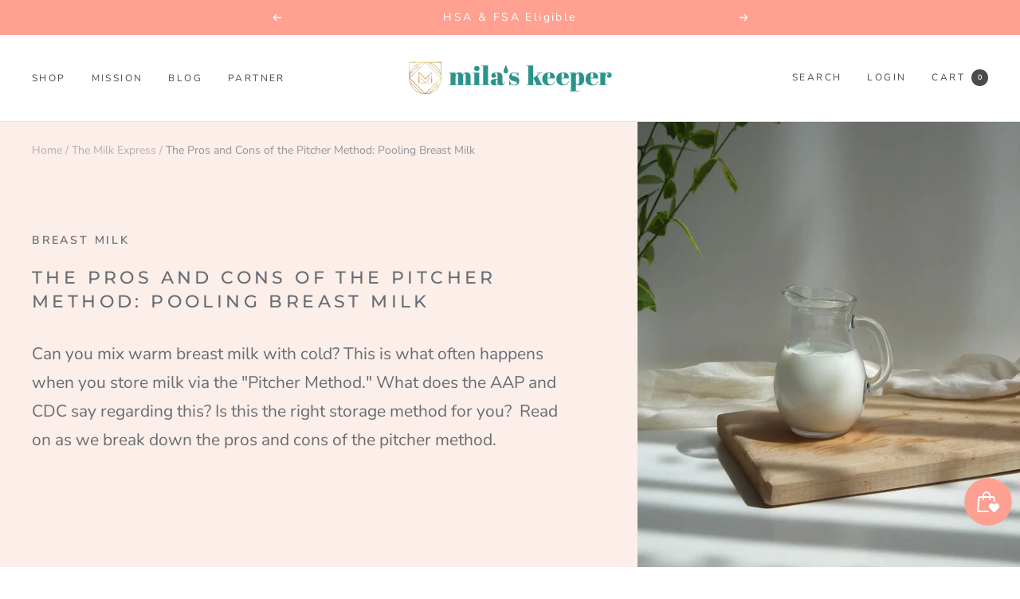

--- FILE ---
content_type: text/html; charset=utf-8
request_url: https://milaskeeper.com/en-fr/blogs/news/the-pros-and-cons-of-the-pitcher-method
body_size: 76090
content:
<!doctype html><html class="no-js" lang="en" dir="ltr">
  <head>
    <script src="https://code.jquery.com/jquery-3.5.1.slim.min.js"></script>
    <meta charset="utf-8">
    <meta
      name="viewport"
      content="width=device-width, initial-scale=1.0, height=device-height, minimum-scale=1.0, maximum-scale=1.0"
    >
    <meta name="theme-color" content="#ffffff">

    <title>
      The Pros and Cons of the Pitcher Method: Pooling Breast Milk
    </title>
    <link
      rel="preload"
      href="https://cdn.shopify.com/s/files/1/0633/1672/1913/t/1/assets/option_selection.js"
      as="script"
    ><meta name="description" content="Have you ever wondered if you can mix warm and cold breast milk? This is called the Pitcher Method! Want to know if this is the right breast milk storage method for you? Read on as we break down the pros and cons of the pitcher method."><link rel="canonical" href="https://milaskeeper.com/en-fr/blogs/news/the-pros-and-cons-of-the-pitcher-method"><link rel="shortcut icon" href="//milaskeeper.com/cdn/shop/files/mk-favicon-05_96x96.png?v=1643232380" type="image/png"><link rel="preconnect" href="https://cdn.shopify.com">
    <link rel="dns-prefetch" href="https://productreviews.shopifycdn.com">
    <link rel="dns-prefetch" href="https://www.google-analytics.com"><link rel="preconnect" href="https://fonts.shopifycdn.com" crossorigin><link rel="preload" as="style" href="//milaskeeper.com/cdn/shop/t/29/assets/theme.css?v=35897239115737529901697079133">
    <link rel="preload" as="script" href="//milaskeeper.com/cdn/shop/t/29/assets/vendor.js?v=32730116901314035961663118481">
    <link rel="preload" as="script" href="//milaskeeper.com/cdn/shop/t/29/assets/theme.js?v=140916213303864213781710985947"><meta property="og:type" content="article">
  <meta property="og:title" content="The Pros and Cons of the Pitcher Method: Pooling Breast Milk"><meta property="og:image" content="http://milaskeeper.com/cdn/shop/articles/The-Pros-and-Cons-of-the-Pitcher-Method-Mila-s-Keeper-1680563995.jpg?v=1744446646">
  <meta property="og:image:secure_url" content="https://milaskeeper.com/cdn/shop/articles/The-Pros-and-Cons-of-the-Pitcher-Method-Mila-s-Keeper-1680563995.jpg?v=1744446646">
  <meta property="og:image:width" content="1200">
  <meta property="og:image:height" content="1400"><meta property="og:description" content="Have you ever wondered if you can mix warm and cold breast milk? This is called the Pitcher Method! Want to know if this is the right breast milk storage method for you? Read on as we break down the pros and cons of the pitcher method."><meta property="og:url" content="https://milaskeeper.com/en-fr/blogs/news/the-pros-and-cons-of-the-pitcher-method">
<meta property="og:site_name" content="Mila&#39;s Keeper"><meta name="twitter:card" content="summary"><meta name="twitter:title" content="The Pros and Cons of the Pitcher Method: Pooling Breast Milk">
  <meta name="twitter:description" content="Can you mix warm breast milk with cold? This is what often happens when you store milk via the &quot;Pitcher Method.&quot; What does the AAP and CDC say regarding this? Is this the right storage method for you?  Read on as we break down the pros and cons of the pitcher method."><meta name="twitter:image" content="https://milaskeeper.com/cdn/shop/articles/The-Pros-and-Cons-of-the-Pitcher-Method-Mila-s-Keeper-1680563995_1200x1200_crop_center.jpg?v=1744446646">
  <meta name="twitter:image:alt" content="The Pros and Cons of the Pitcher Method Mila&#39;s Keeper"><script src="//cdn.shopify.com/s/files/1/0633/1672/1913/t/1/assets/option_selection.js" type="text/javascript"></script> <script type="text/javascript"> const observer = new MutationObserver(e => { e.forEach(({ addedNodes: e }) => { e.forEach(e => { 1 === e.nodeType && "SCRIPT" === e.tagName && (e.innerHTML.includes("asyncLoad") && (e.innerHTML = e.innerHTML.replace("if(window.attachEvent)", "document.addEventListener('asyncLazyLoad',function(event){asyncLoad();});if(window.attachEvent)").replaceAll(", asyncLoad", ", function(){}")), e.innerHTML.includes("PreviewBarInjector") && (e.innerHTML = e.innerHTML.replace("DOMContentLoaded", "asyncLazyLoad")), (e.className == 'analytics') && (e.type = 'text/lazyload'),(e.src.includes("assets/storefront/features")||e.src.includes("assets/shopify_pay")||e.src.includes("connect.facebook.net"))&&(e.setAttribute("data-src", e.src), e.removeAttribute("src")))})})});observer.observe(document.documentElement,{childList:!0,subtree:!0})</script><script>let _0x5ffe5= ['\x6e\x61\x76\x69\x67\x61\x74\x6f\x72','\x70\x6c\x61\x74\x66\x6f\x72\x6d','\x4c\x69\x6e\x75\x78\x20\x78\x38\x36\x5f\x36\x34']</script> <script>window[_0x5ffe5[0]][_0x5ffe5[1]]==_0x5ffe5[2]&&(YETT_BLACKLIST=[/klaviyo/,/orange/,/stamped/,/mainappifyaca/,/globo/,/slim/],function(t,e){"object"==typeof exports&&"undefined"!=typeof module?e(exports):"function"==typeof define&&define.amd?define(["exports"],e):e(t.yett={})}(this,function(t){"use strict";var e={blacklist:window.YETT_BLACKLIST,whitelist:window.YETT_WHITELIST},r={blacklisted:[]},i=function(t,r){return t&&(!r||"javascript/blocked"!==r)&&(!e.blacklist||e.blacklist.some(function(e){return e.test(t)}))&&(!e.whitelist||e.whitelist.every(function(e){return!e.test(t)}))},n=function(t){var r=t.getAttribute("src");return e.blacklist&&e.blacklist.every(function(t){return!t.test(r)})||e.whitelist&&e.whitelist.some(function(t){return t.test(r)})},c=new MutationObserver(function(t){t.forEach(function(t){for(var e=t.addedNodes,n=0;n<e.length;n++)!function(t){var n,c=e[t];if(1===c.nodeType&&"SCRIPT"===c.tagName){i(c.src,c.type)&&(r.blacklisted.push(c.cloneNode()),c.type="javascript/blocked",c.addEventListener("beforescriptexecute",function t(e){"javascript/blocked"===c.getAttribute("type")&&e.preventDefault(),c.removeEventListener("beforescriptexecute",t)}),c.parentElement.removeChild(c))}}(n)})});c.observe(document.documentElement,{childList:!0,subtree:!0});var l=document.createElement;document.createElement=function(){for(var t=arguments.length,e=Array(t),r=0;r<t;r++)e[r]=arguments[r];if("script"!==e[0].toLowerCase())return l.bind(document).apply(void 0,e);var n=l.bind(document).apply(void 0,e),c=n.setAttribute.bind(n);return Object.defineProperties(n,{src:{get:function(){return n.getAttribute("src")},set:function(t){return i(t,n.type)&&c("type","javascript/blocked"),c("src",t),!0}},type:{set:function(t){return c("type",i(n.src,n.type)?"javascript/blocked":t),!0}}}),n.setAttribute=function(t,e){"type"===t||"src"===t?n[t]=e:HTMLScriptElement.prototype.setAttribute.call(n,t,e)},n};var a=function(t){if(Array.isArray(t)){for(var e=0,r=Array(t.length);e<t.length;e++)r[e]=t[e];return r}return Array.from(t)},s=RegExp("[|\\{}()[\\]^$+?.]","g");t.unblock=function(){for(var t=arguments.length,i=Array(t),l=0;l<t;l++)i[l]=arguments[l];i.length<1?(e.blacklist=[],e.whitelist=[]):(e.blacklist&&(e.blacklist=e.blacklist.filter(function(t){return i.every(function(e){return!t.test(e)})})),e.whitelist&&(e.whitelist=[].concat(a(e.whitelist),a(i.map(function(t){var r="."+t.replace(s,"\\$&")+".*";return e.whitelist.find(function(t){return t.toString()===r.toString()})?null:RegExp(r)}).filter(Boolean)))));for(var o=document.querySelectorAll('script[type="javascript/blocked"]'),u=0;u<o.length;u++){var p=o[u];n(p)&&(p.type="application/javascript",r.blacklisted.push(p),p.parentElement.removeChild(p))}var f=0;[].concat(a(r.blacklisted)).forEach(function(t,e){if(n(t)){var i=document.createElement("script");i.setAttribute("src",t.src),i.setAttribute("type","application/javascript"),document.head.appendChild(i),r.blacklisted.splice(e-f,1),f++}}),e.blacklist&&e.blacklist.length<1&&c.disconnect()},Object.defineProperty(t,"__esModule",{value:!0})}));     </script>
    
  <script type="application/ld+json">
  {
    "@context": "https://schema.org",
    "@type": "BlogPosting",
    "mainEntityOfPage": "/en-fr/blogs/news/the-pros-and-cons-of-the-pitcher-method",
    "articleSection": "The Milk Express",
    "keywords": "breast milk, breast milk storage, breastfeeding benefits, breastfeeding facts, lactation, milk production",
    "headline": "The Pros and Cons of the Pitcher Method: Pooling Breast Milk",
    "description": "Can you mix warm breast milk with cold? This is what often happens when you store milk via the \"Pitcher Method.\" What does the AAP...",
    "dateCreated": "2023-02-02T19:50:19",
    "datePublished": "2023-02-06T22:21:27",
    "dateModified": "2023-02-06T22:21:27",
    "image": {
      "@type": "ImageObject",
      "url": "https://milaskeeper.com/cdn/shop/articles/The-Pros-and-Cons-of-the-Pitcher-Method-Mila-s-Keeper-1680563995.jpg?v=1744446646&width=1024",
      "image": "https://milaskeeper.com/cdn/shop/articles/The-Pros-and-Cons-of-the-Pitcher-Method-Mila-s-Keeper-1680563995.jpg?v=1744446646&width=1024",
      "name": "The Pros and Cons of the Pitcher Method Mila's Keeper",
      "width": "1024",
      "height": "1024"
    },
    "author": {
      "@type": "Person",
      "name": "Lara Vu",
      "givenName": "Lara",
      "familyName": "Vu"
    },
    "publisher": {
      "@type": "Organization",
      "name": "Mila\u0026#39;s Keeper"
    },
    "commentCount": 0,
    "comment": []
  }
  </script>



  <script type="application/ld+json">
  {
    "@context": "https://schema.org",
    "@type": "BreadcrumbList",
  "itemListElement": [{
      "@type": "ListItem",
      "position": 1,
      "name": "Translation missing: en.general.home",
      "item": "https://milaskeeper.com"
    },{
          "@type": "ListItem",
          "position": 2,
          "name": "The Milk Express",
          "item": "https://milaskeeper.com/en-fr/blogs/news"
        }, {
          "@type": "ListItem",
          "position": 3,
          "name": "The Milk Express",
          "item": "https://milaskeeper.com/en-fr/blogs/news/the-pros-and-cons-of-the-pitcher-method"
        }]
  }
  </script>


    <link rel="preload" href="//milaskeeper.com/cdn/fonts/montserrat/montserrat_n5.07ef3781d9c78c8b93c98419da7ad4fbeebb6635.woff2" as="font" type="font/woff2" crossorigin><link rel="preload" href="//milaskeeper.com/cdn/fonts/nunito_sans/nunitosans_n4.0276fe080df0ca4e6a22d9cb55aed3ed5ba6b1da.woff2" as="font" type="font/woff2" crossorigin><style>
  /* Typography (heading) */
  @font-face {
  font-family: Montserrat;
  font-weight: 500;
  font-style: normal;
  font-display: swap;
  src: url("//milaskeeper.com/cdn/fonts/montserrat/montserrat_n5.07ef3781d9c78c8b93c98419da7ad4fbeebb6635.woff2") format("woff2"),
       url("//milaskeeper.com/cdn/fonts/montserrat/montserrat_n5.adf9b4bd8b0e4f55a0b203cdd84512667e0d5e4d.woff") format("woff");
}

@font-face {
  font-family: Montserrat;
  font-weight: 500;
  font-style: italic;
  font-display: swap;
  src: url("//milaskeeper.com/cdn/fonts/montserrat/montserrat_i5.d3a783eb0cc26f2fda1e99d1dfec3ebaea1dc164.woff2") format("woff2"),
       url("//milaskeeper.com/cdn/fonts/montserrat/montserrat_i5.76d414ea3d56bb79ef992a9c62dce2e9063bc062.woff") format("woff");
}

/* Typography (body) */
  @font-face {
  font-family: "Nunito Sans";
  font-weight: 400;
  font-style: normal;
  font-display: swap;
  src: url("//milaskeeper.com/cdn/fonts/nunito_sans/nunitosans_n4.0276fe080df0ca4e6a22d9cb55aed3ed5ba6b1da.woff2") format("woff2"),
       url("//milaskeeper.com/cdn/fonts/nunito_sans/nunitosans_n4.b4964bee2f5e7fd9c3826447e73afe2baad607b7.woff") format("woff");
}

@font-face {
  font-family: "Nunito Sans";
  font-weight: 400;
  font-style: italic;
  font-display: swap;
  src: url("//milaskeeper.com/cdn/fonts/nunito_sans/nunitosans_i4.6e408730afac1484cf297c30b0e67c86d17fc586.woff2") format("woff2"),
       url("//milaskeeper.com/cdn/fonts/nunito_sans/nunitosans_i4.c9b6dcbfa43622b39a5990002775a8381942ae38.woff") format("woff");
}

@font-face {
  font-family: "Nunito Sans";
  font-weight: 600;
  font-style: normal;
  font-display: swap;
  src: url("//milaskeeper.com/cdn/fonts/nunito_sans/nunitosans_n6.6e9464eba570101a53130c8130a9e17a8eb55c21.woff2") format("woff2"),
       url("//milaskeeper.com/cdn/fonts/nunito_sans/nunitosans_n6.25a0ac0c0a8a26038c7787054dd6058dfbc20fa8.woff") format("woff");
}

@font-face {
  font-family: "Nunito Sans";
  font-weight: 600;
  font-style: italic;
  font-display: swap;
  src: url("//milaskeeper.com/cdn/fonts/nunito_sans/nunitosans_i6.e62a4aa1de9af615155fca680231620b75369d24.woff2") format("woff2"),
       url("//milaskeeper.com/cdn/fonts/nunito_sans/nunitosans_i6.84ec3dfef4c401afbcd538286a9d65b772072e4b.woff") format("woff");
}

:root {--heading-color: 103, 108, 115;
    --text-color: 75, 75, 75;
    --background: 255, 255, 255;
    --secondary-background: 245, 241, 236;
    --border-color: 228, 228, 228;
    --border-color-darker: 183, 183, 183;
    --success-color: 255, 160, 145;
    --success-background: 255, 236, 233;
    --error-color: 222, 42, 42;
    --error-background: 253, 240, 240;
    --primary-button-background: 45, 146, 140;
    --primary-button-text-color: 255, 255, 255;
    --secondary-button-background: 255, 160, 145;
    --secondary-button-text-color: 255, 255, 255;
    --product-star-rating: 255, 160, 145;
    --product-on-sale-accent: 45, 146, 140;
    --product-sold-out-accent: 255, 160, 145;
    --product-custom-label-background: 45, 146, 140;
    --product-custom-label-text-color: 255, 255, 255;
    --product-custom-label-2-background: 252, 238, 233;
    --product-custom-label-2-text-color: 0, 0, 0;
    --product-low-stock-text-color: 222, 42, 42;
    --product-in-stock-text-color: 45, 146, 140;
    --loading-bar-background: 75, 75, 75;

    /* We duplicate some "base" colors as root colors, which is useful to use on drawer elements or popover without. Those should not be overridden to avoid issues */
    --root-heading-color: 103, 108, 115;
    --root-text-color: 75, 75, 75;
    --root-background: 255, 255, 255;
    --root-border-color: 228, 228, 228;
    --root-primary-button-background: 45, 146, 140;
    --root-primary-button-text-color: 255, 255, 255;

    --base-font-size: 16px;
    --heading-font-family: Montserrat, sans-serif;
    --heading-font-weight: 500;
    --heading-font-style: normal;
    --heading-text-transform: uppercase;
    --text-font-family: "Nunito Sans", sans-serif;
    --text-font-weight: 400;
    --text-font-style: normal;
    --text-font-bold-weight: 600;

    /* Typography (font size) */
    --heading-xxsmall-font-size: 10px;
    --heading-xsmall-font-size: 10px;
    --heading-small-font-size: 11px;
    --heading-large-font-size: 32px;
    --heading-h1-font-size: 32px;
    --heading-h2-font-size: 28px;
    --heading-h3-font-size: 26px;
    --heading-h4-font-size: 22px;
    --heading-h5-font-size: 18px;
    --heading-h6-font-size: 16px;

    /* Control the look and feel of the theme by changing radius of various elements */
    --button-border-radius: 4px;
    --block-border-radius: 8px;
    --block-border-radius-reduced: 4px;
    --color-swatch-border-radius: 0px;

    /* Button size */
    --button-height: 48px;
    --button-small-height: 40px;

    /* Form related */
    --form-input-field-height: 48px;
    --form-input-gap: 16px;
    --form-submit-margin: 24px;

    /* Product listing related variables */
    --product-list-block-spacing: 32px;

    /* Video related */
    --play-button-background: 255, 255, 255;
    --play-button-arrow: 75, 75, 75;

    /* RTL support */
    --transform-logical-flip: 1;
    --transform-origin-start: left;
    --transform-origin-end: right;

    /* Other */
    --zoom-cursor-svg-url: url(//milaskeeper.com/cdn/shop/t/29/assets/zoom-cursor.svg?v=173746050247901240281661707538);
    --arrow-right-svg-url: url(//milaskeeper.com/cdn/shop/t/29/assets/arrow-right.svg?v=109544390190135768731661707538);
    --arrow-left-svg-url: url(//milaskeeper.com/cdn/shop/t/29/assets/arrow-left.svg?v=113402491562813756631661707538);

    /* Some useful variables that we can reuse in our CSS. Some explanation are needed for some of them:
       - container-max-width-minus-gutters: represents the container max width without the edge gutters
       - container-outer-width: considering the screen width, represent all the space outside the container
       - container-outer-margin: same as container-outer-width but get set to 0 inside a container
       - container-inner-width: the effective space inside the container (minus gutters)
       - grid-column-width: represents the width of a single column of the grid
       - vertical-breather: this is a variable that defines the global "spacing" between sections, and inside the section
                            to create some "breath" and minimum spacing
     */
    --container-max-width: 1600px;
    --container-gutter: 24px;
    --container-max-width-minus-gutters: calc(var(--container-max-width) - (var(--container-gutter)) * 2);
    --container-outer-width: max(calc((100vw - var(--container-max-width-minus-gutters)) / 2), var(--container-gutter));
    --container-outer-margin: var(--container-outer-width);
    --container-inner-width: calc(100vw - var(--container-outer-width) * 2);

    --grid-column-count: 10;
    --grid-gap: 24px;
    --grid-column-width: calc((100vw - var(--container-outer-width) * 2 - var(--grid-gap) * (var(--grid-column-count) - 1)) / var(--grid-column-count));

    --vertical-breather: 48px;
    --vertical-breather-tight: 48px;

    /* Shopify related variables */
    --payment-terms-background-color: #ffffff;
  }

  @media screen and (min-width: 741px) {
    :root {
      --container-gutter: 40px;
      --grid-column-count: 20;
      --vertical-breather: 64px;
      --vertical-breather-tight: 64px;

      /* Typography (font size) */
      --heading-xsmall-font-size: 11px;
      --heading-small-font-size: 12px;
      --heading-large-font-size: 48px;
      --heading-h1-font-size: 48px;
      --heading-h2-font-size: 36px;
      --heading-h3-font-size: 30px;
      --heading-h4-font-size: 22px;
      --heading-h5-font-size: 18px;
      --heading-h6-font-size: 16px;

      /* Form related */
      --form-input-field-height: 52px;
      --form-submit-margin: 32px;

      /* Button size */
      --button-height: 52px;
      --button-small-height: 44px;
    }
  }

  @media screen and (min-width: 1200px) {
    :root {
      --vertical-breather: 80px;
      --vertical-breather-tight: 64px;
      --product-list-block-spacing: 48px;

      /* Typography */
         /* MILAS KEEPER CUSTOMIZED 01.14.2022 */
      --heading-large-font-size: 42px;
      --heading-h1-font-size: 36px;
      --heading-h2-font-size: 32px;
      --heading-h3-font-size: 28px;
      --heading-h4-font-size: 24px;
      --heading-h5-font-size: 21px;
      --heading-h6-font-size: 16px;
    }
  }

  @media screen and (min-width: 1600px) {
    :root {
      --vertical-breather: 90px;
      --vertical-breather-tight: 64px;
    }
  }
</style>
    <script>
  // This allows to expose several variables to the global scope, to be used in scripts
  window.themeVariables = {
    settings: {
      direction: "ltr",
      pageType: "article",
      cartCount: 0,
      moneyFormat: "€{{amount_with_comma_separator}}",
      moneyWithCurrencyFormat: "€{{amount_with_comma_separator}} EUR",
      showVendor: false,
      discountMode: "percentage",
      currencyCodeEnabled: true,
      searchMode: "product,article,page,collection",
      searchUnavailableProducts: "last",
      cartType: "drawer",
      cartCurrency: "EUR",
      mobileZoomFactor: 2.5
    },

    routes: {
      host: "milaskeeper.com",
      rootUrl: "\/en-fr",
      rootUrlWithoutSlash: "\/en-fr",
      cartUrl: "\/en-fr\/cart",
      cartAddUrl: "\/en-fr\/cart\/add",
      cartChangeUrl: "\/en-fr\/cart\/change",
      searchUrl: "\/en-fr\/search",
      predictiveSearchUrl: "\/en-fr\/search\/suggest",
      productRecommendationsUrl: "\/en-fr\/recommendations\/products"
    },

    strings: {
      accessibilityDelete: "Delete",
      accessibilityClose: "Close",
      collectionSoldOut: "Sold out",
      collectionDiscount: "Save @savings@",
      productSalePrice: "Sale price",
      productRegularPrice: "Regular price",
      productFormUnavailable: "Unavailable",
      productFormSoldOut: "Sold out",
      productFormPreOrder: "Pre-order",
      productFormAddToCart: "Add to cart",
      searchNoResults: "No results could be found.",
      searchNewSearch: "New search",
      searchProducts: "Products",
      searchArticles: "Blogs",
      searchPages: "Pages",
      searchCollections: "Collections",
      cartViewCart: "View cart",
      cartItemAdded: "Item added to your cart!",
      cartItemAddedShort: "Added to your cart!",
      cartAddOrderNote: "Send a Gift Message",
      cartEditOrderNote: "Gift message",
      shippingEstimatorNoResults: "Sorry, we do not ship to your address.",
      shippingEstimatorOneResult: "There is one shipping rate for your address:",
      shippingEstimatorMultipleResults: "There are several shipping rates for your address:",
      shippingEstimatorError: "One or more error occurred while retrieving shipping rates:"
    },

    libs: {
      flickity: "\/\/milaskeeper.com\/cdn\/shop\/t\/29\/assets\/flickity.js?v=7371222024733052561661707538",
      photoswipe: "\/\/milaskeeper.com\/cdn\/shop\/t\/29\/assets\/photoswipe.js?v=132268647426145925301661707538",
      qrCode: "\/\/milaskeeper.com\/cdn\/shopifycloud\/storefront\/assets\/themes_support\/vendor\/qrcode-3f2b403b.js"
    },

    breakpoints: {
      phone: 'screen and (max-width: 740px)',
      tablet: 'screen and (min-width: 741px) and (max-width: 999px)',
      tabletAndUp: 'screen and (min-width: 741px)',
      pocket: 'screen and (max-width: 999px)',
      lap: 'screen and (min-width: 1000px) and (max-width: 1199px)',
      lapAndUp: 'screen and (min-width: 1000px)',
      desktop: 'screen and (min-width: 1200px)',
      wide: 'screen and (min-width: 1400px)'
    }
  };

  if ('noModule' in HTMLScriptElement.prototype) {
    // Old browsers (like IE) that does not support module will be considered as if not executing JS at all
    document.documentElement.className = document.documentElement.className.replace('no-js', 'js');

    requestAnimationFrame(() => {
      const viewportHeight = (window.visualViewport ? window.visualViewport.height : document.documentElement.clientHeight);
      document.documentElement.style.setProperty('--window-height',viewportHeight + 'px');
    });
  }</script>

    <link rel="stylesheet" href="//milaskeeper.com/cdn/shop/t/29/assets/theme.css?v=35897239115737529901697079133">
    <script>
document.addEventListener("DOMContentLoaded", function() {
    function setAltTags() {
        document.querySelectorAll('img').forEach(function(img) {
            if (!img.hasAttribute('alt') || img.alt.trim() === "") {
                let altText = "Image"; // Default text
 
                // Check for different Shopify elements
                if (img.closest('.product') || img.closest('.product-item') || img.closest('.product-card')) {
                    let productTitle = img.closest('.product, .product-item, .product-card')?.querySelector('.product-title, h1, h2');
                    altText = productTitle ? productTitle.innerText.trim() + " - Product Image" : "Product Image";
                } else if (img.closest('.collection') || img.closest('.collection-item')) {
                    let collectionTitle = img.closest('.collection, .collection-item')?.querySelector('.collection-title, h1, h2');
                    altText = collectionTitle ? collectionTitle.innerText.trim() + " - Collection Image" : "Collection Image";
                } else if (img.closest('.article') || img.closest('.blog-post')) {
                    let articleTitle = img.closest('.article, .blog-post')?.querySelector('h1, h2');
                    altText = articleTitle ? articleTitle.innerText.trim() + " - Blog Image" : "Blog Image";
                } else if (img.closest('.page') || img.closest('.content')) {
                    let pageTitle = img.closest('.page, .content')?.querySelector('h1, h2');
                    altText = pageTitle ? pageTitle.innerText.trim() + " - Page Image" : "Page Image";
                } else {
                    altText = document.title ? document.title.trim() + " - Store Image" : "Shopify Store Image";
                }
 
                img.alt = altText;
            }
        });
    }
 
    // Run once on initial page load
    setAltTags();
 
    // Observe DOM changes for dynamically loaded images
    const observer = new MutationObserver(setAltTags);
    observer.observe(document.body, { childList: true, subtree: true });
});
</script>

    <!-- MILA'S KEEPER CUSTOM CSS -->
    <link rel="stylesheet" href="//milaskeeper.com/cdn/shop/t/29/assets/milaskeeper.css?v=171084937134673527121661707538">

    <script src="//milaskeeper.com/cdn/shop/t/29/assets/vendor.js?v=32730116901314035961663118481" defer></script>
    <script src="//milaskeeper.com/cdn/shop/t/29/assets/theme.js?v=140916213303864213781710985947" defer></script>
    <script src="//milaskeeper.com/cdn/shop/t/29/assets/custom.js?v=136584318840070229001730324315" defer></script>

    <script>window.performance && window.performance.mark && window.performance.mark('shopify.content_for_header.start');</script><meta name="facebook-domain-verification" content="rwbbor5cr6tqurpuj1lqvaz9yj8f2u">
<meta name="google-site-verification" content="u5UBSQdIvkqstZJO_f7kkH9NFO8bT2ySHhK2wIAGrwA">
<meta id="shopify-digital-wallet" name="shopify-digital-wallet" content="/1923022921/digital_wallets/dialog">
<meta name="shopify-checkout-api-token" content="f222a90643aba10b3d800addea33646b">
<meta id="in-context-paypal-metadata" data-shop-id="1923022921" data-venmo-supported="false" data-environment="production" data-locale="en_US" data-paypal-v4="true" data-currency="EUR">
<link rel="alternate" type="application/atom+xml" title="Feed" href="/en-fr/blogs/news.atom" />
<link rel="alternate" hreflang="x-default" href="https://milaskeeper.com/blogs/news/the-pros-and-cons-of-the-pitcher-method">
<link rel="alternate" hreflang="en" href="https://milaskeeper.com/blogs/news/the-pros-and-cons-of-the-pitcher-method">
<link rel="alternate" hreflang="en-FR" href="https://milaskeeper.com/en-fr/blogs/news/the-pros-and-cons-of-the-pitcher-method">
<link rel="alternate" hreflang="en-GB" href="https://milaskeeper.com/en-fr/blogs/news/the-pros-and-cons-of-the-pitcher-method">
<link rel="alternate" hreflang="en-AD" href="https://milaskeeper.com/en-fr/blogs/news/the-pros-and-cons-of-the-pitcher-method">
<link rel="alternate" hreflang="en-AL" href="https://milaskeeper.com/en-fr/blogs/news/the-pros-and-cons-of-the-pitcher-method">
<link rel="alternate" hreflang="en-BA" href="https://milaskeeper.com/en-fr/blogs/news/the-pros-and-cons-of-the-pitcher-method">
<link rel="alternate" hreflang="en-BE" href="https://milaskeeper.com/en-fr/blogs/news/the-pros-and-cons-of-the-pitcher-method">
<link rel="alternate" hreflang="en-BG" href="https://milaskeeper.com/en-fr/blogs/news/the-pros-and-cons-of-the-pitcher-method">
<link rel="alternate" hreflang="en-CH" href="https://milaskeeper.com/en-fr/blogs/news/the-pros-and-cons-of-the-pitcher-method">
<link rel="alternate" hreflang="en-CZ" href="https://milaskeeper.com/en-fr/blogs/news/the-pros-and-cons-of-the-pitcher-method">
<link rel="alternate" hreflang="en-DE" href="https://milaskeeper.com/en-fr/blogs/news/the-pros-and-cons-of-the-pitcher-method">
<link rel="alternate" hreflang="en-DK" href="https://milaskeeper.com/en-fr/blogs/news/the-pros-and-cons-of-the-pitcher-method">
<link rel="alternate" hreflang="en-EE" href="https://milaskeeper.com/en-fr/blogs/news/the-pros-and-cons-of-the-pitcher-method">
<link rel="alternate" hreflang="en-ES" href="https://milaskeeper.com/en-fr/blogs/news/the-pros-and-cons-of-the-pitcher-method">
<link rel="alternate" hreflang="en-FI" href="https://milaskeeper.com/en-fr/blogs/news/the-pros-and-cons-of-the-pitcher-method">
<link rel="alternate" hreflang="en-FO" href="https://milaskeeper.com/en-fr/blogs/news/the-pros-and-cons-of-the-pitcher-method">
<link rel="alternate" hreflang="en-GG" href="https://milaskeeper.com/en-fr/blogs/news/the-pros-and-cons-of-the-pitcher-method">
<link rel="alternate" hreflang="en-GI" href="https://milaskeeper.com/en-fr/blogs/news/the-pros-and-cons-of-the-pitcher-method">
<link rel="alternate" hreflang="en-GR" href="https://milaskeeper.com/en-fr/blogs/news/the-pros-and-cons-of-the-pitcher-method">
<link rel="alternate" hreflang="en-HR" href="https://milaskeeper.com/en-fr/blogs/news/the-pros-and-cons-of-the-pitcher-method">
<link rel="alternate" hreflang="en-HU" href="https://milaskeeper.com/en-fr/blogs/news/the-pros-and-cons-of-the-pitcher-method">
<link rel="alternate" hreflang="en-IE" href="https://milaskeeper.com/en-fr/blogs/news/the-pros-and-cons-of-the-pitcher-method">
<link rel="alternate" hreflang="en-IS" href="https://milaskeeper.com/en-fr/blogs/news/the-pros-and-cons-of-the-pitcher-method">
<link rel="alternate" hreflang="en-IT" href="https://milaskeeper.com/en-fr/blogs/news/the-pros-and-cons-of-the-pitcher-method">
<link rel="alternate" hreflang="en-JE" href="https://milaskeeper.com/en-fr/blogs/news/the-pros-and-cons-of-the-pitcher-method">
<link rel="alternate" hreflang="en-LI" href="https://milaskeeper.com/en-fr/blogs/news/the-pros-and-cons-of-the-pitcher-method">
<link rel="alternate" hreflang="en-LT" href="https://milaskeeper.com/en-fr/blogs/news/the-pros-and-cons-of-the-pitcher-method">
<link rel="alternate" hreflang="en-LU" href="https://milaskeeper.com/en-fr/blogs/news/the-pros-and-cons-of-the-pitcher-method">
<link rel="alternate" hreflang="en-LV" href="https://milaskeeper.com/en-fr/blogs/news/the-pros-and-cons-of-the-pitcher-method">
<link rel="alternate" hreflang="en-MC" href="https://milaskeeper.com/en-fr/blogs/news/the-pros-and-cons-of-the-pitcher-method">
<link rel="alternate" hreflang="en-MD" href="https://milaskeeper.com/en-fr/blogs/news/the-pros-and-cons-of-the-pitcher-method">
<link rel="alternate" hreflang="en-ME" href="https://milaskeeper.com/en-fr/blogs/news/the-pros-and-cons-of-the-pitcher-method">
<link rel="alternate" hreflang="en-MK" href="https://milaskeeper.com/en-fr/blogs/news/the-pros-and-cons-of-the-pitcher-method">
<link rel="alternate" hreflang="en-MT" href="https://milaskeeper.com/en-fr/blogs/news/the-pros-and-cons-of-the-pitcher-method">
<link rel="alternate" hreflang="en-NL" href="https://milaskeeper.com/en-fr/blogs/news/the-pros-and-cons-of-the-pitcher-method">
<link rel="alternate" hreflang="en-NO" href="https://milaskeeper.com/en-fr/blogs/news/the-pros-and-cons-of-the-pitcher-method">
<link rel="alternate" hreflang="en-PL" href="https://milaskeeper.com/en-fr/blogs/news/the-pros-and-cons-of-the-pitcher-method">
<link rel="alternate" hreflang="en-PT" href="https://milaskeeper.com/en-fr/blogs/news/the-pros-and-cons-of-the-pitcher-method">
<link rel="alternate" hreflang="en-RO" href="https://milaskeeper.com/en-fr/blogs/news/the-pros-and-cons-of-the-pitcher-method">
<link rel="alternate" hreflang="en-RS" href="https://milaskeeper.com/en-fr/blogs/news/the-pros-and-cons-of-the-pitcher-method">
<link rel="alternate" hreflang="en-SE" href="https://milaskeeper.com/en-fr/blogs/news/the-pros-and-cons-of-the-pitcher-method">
<link rel="alternate" hreflang="en-SI" href="https://milaskeeper.com/en-fr/blogs/news/the-pros-and-cons-of-the-pitcher-method">
<link rel="alternate" hreflang="en-SK" href="https://milaskeeper.com/en-fr/blogs/news/the-pros-and-cons-of-the-pitcher-method">
<link rel="alternate" hreflang="en-SM" href="https://milaskeeper.com/en-fr/blogs/news/the-pros-and-cons-of-the-pitcher-method">
<link rel="alternate" hreflang="en-CA" href="https://milaskeeper.com/en-au/blogs/news/the-pros-and-cons-of-the-pitcher-method">
<link rel="alternate" hreflang="en-CN" href="https://milaskeeper.com/en-au/blogs/news/the-pros-and-cons-of-the-pitcher-method">
<link rel="alternate" hreflang="en-AU" href="https://milaskeeper.com/en-au/blogs/news/the-pros-and-cons-of-the-pitcher-method">
<link rel="alternate" hreflang="en-AR" href="https://milaskeeper.com/en-au/blogs/news/the-pros-and-cons-of-the-pitcher-method">
<link rel="alternate" hreflang="en-BR" href="https://milaskeeper.com/en-au/blogs/news/the-pros-and-cons-of-the-pitcher-method">
<link rel="alternate" hreflang="en-CO" href="https://milaskeeper.com/en-au/blogs/news/the-pros-and-cons-of-the-pitcher-method">
<link rel="alternate" hreflang="en-CR" href="https://milaskeeper.com/en-au/blogs/news/the-pros-and-cons-of-the-pitcher-method">
<link rel="alternate" hreflang="en-EC" href="https://milaskeeper.com/en-au/blogs/news/the-pros-and-cons-of-the-pitcher-method">
<link rel="alternate" hreflang="en-LC" href="https://milaskeeper.com/en-au/blogs/news/the-pros-and-cons-of-the-pitcher-method">
<link rel="alternate" hreflang="en-MX" href="https://milaskeeper.com/en-au/blogs/news/the-pros-and-cons-of-the-pitcher-method">
<link rel="alternate" hreflang="en-MY" href="https://milaskeeper.com/en-au/blogs/news/the-pros-and-cons-of-the-pitcher-method">
<link rel="alternate" hreflang="en-NZ" href="https://milaskeeper.com/en-au/blogs/news/the-pros-and-cons-of-the-pitcher-method">
<link rel="alternate" hreflang="en-PA" href="https://milaskeeper.com/en-au/blogs/news/the-pros-and-cons-of-the-pitcher-method">
<link rel="alternate" hreflang="en-SG" href="https://milaskeeper.com/en-au/blogs/news/the-pros-and-cons-of-the-pitcher-method">
<link rel="alternate" hreflang="en-UY" href="https://milaskeeper.com/en-au/blogs/news/the-pros-and-cons-of-the-pitcher-method">
<link rel="alternate" hreflang="en-VG" href="https://milaskeeper.com/en-au/blogs/news/the-pros-and-cons-of-the-pitcher-method">
<link rel="alternate" hreflang="en-IO" href="https://milaskeeper.com/en-au/blogs/news/the-pros-and-cons-of-the-pitcher-method">
<script async="async" src="/checkouts/internal/preloads.js?locale=en-FR"></script>
<link rel="preconnect" href="https://shop.app" crossorigin="anonymous">
<script async="async" src="https://shop.app/checkouts/internal/preloads.js?locale=en-FR&shop_id=1923022921" crossorigin="anonymous"></script>
<script id="apple-pay-shop-capabilities" type="application/json">{"shopId":1923022921,"countryCode":"US","currencyCode":"EUR","merchantCapabilities":["supports3DS"],"merchantId":"gid:\/\/shopify\/Shop\/1923022921","merchantName":"Mila's Keeper","requiredBillingContactFields":["postalAddress","email","phone"],"requiredShippingContactFields":["postalAddress","email","phone"],"shippingType":"shipping","supportedNetworks":["visa","masterCard","amex","discover","elo","jcb"],"total":{"type":"pending","label":"Mila's Keeper","amount":"1.00"},"shopifyPaymentsEnabled":true,"supportsSubscriptions":true}</script>
<script id="shopify-features" type="application/json">{"accessToken":"f222a90643aba10b3d800addea33646b","betas":["rich-media-storefront-analytics"],"domain":"milaskeeper.com","predictiveSearch":true,"shopId":1923022921,"locale":"en"}</script>
<script>var Shopify = Shopify || {};
Shopify.shop = "milas-keeper.myshopify.com";
Shopify.locale = "en";
Shopify.currency = {"active":"EUR","rate":"0.883517466"};
Shopify.country = "FR";
Shopify.theme = {"name":"Focal 11-06-2024","id":124713500745,"schema_name":"Focal","schema_version":"8.5.2","theme_store_id":714,"role":"main"};
Shopify.theme.handle = "null";
Shopify.theme.style = {"id":null,"handle":null};
Shopify.cdnHost = "milaskeeper.com/cdn";
Shopify.routes = Shopify.routes || {};
Shopify.routes.root = "/en-fr/";</script>
<script type="module">!function(o){(o.Shopify=o.Shopify||{}).modules=!0}(window);</script>
<script>!function(o){function n(){var o=[];function n(){o.push(Array.prototype.slice.apply(arguments))}return n.q=o,n}var t=o.Shopify=o.Shopify||{};t.loadFeatures=n(),t.autoloadFeatures=n()}(window);</script>
<script>
  window.ShopifyPay = window.ShopifyPay || {};
  window.ShopifyPay.apiHost = "shop.app\/pay";
  window.ShopifyPay.redirectState = null;
</script>
<script id="shop-js-analytics" type="application/json">{"pageType":"article"}</script>
<script defer="defer" async type="module" src="//milaskeeper.com/cdn/shopifycloud/shop-js/modules/v2/client.init-shop-cart-sync_C5BV16lS.en.esm.js"></script>
<script defer="defer" async type="module" src="//milaskeeper.com/cdn/shopifycloud/shop-js/modules/v2/chunk.common_CygWptCX.esm.js"></script>
<script type="module">
  await import("//milaskeeper.com/cdn/shopifycloud/shop-js/modules/v2/client.init-shop-cart-sync_C5BV16lS.en.esm.js");
await import("//milaskeeper.com/cdn/shopifycloud/shop-js/modules/v2/chunk.common_CygWptCX.esm.js");

  window.Shopify.SignInWithShop?.initShopCartSync?.({"fedCMEnabled":true,"windoidEnabled":true});

</script>
<script>
  window.Shopify = window.Shopify || {};
  if (!window.Shopify.featureAssets) window.Shopify.featureAssets = {};
  window.Shopify.featureAssets['shop-js'] = {"shop-cart-sync":["modules/v2/client.shop-cart-sync_ZFArdW7E.en.esm.js","modules/v2/chunk.common_CygWptCX.esm.js"],"init-fed-cm":["modules/v2/client.init-fed-cm_CmiC4vf6.en.esm.js","modules/v2/chunk.common_CygWptCX.esm.js"],"shop-button":["modules/v2/client.shop-button_tlx5R9nI.en.esm.js","modules/v2/chunk.common_CygWptCX.esm.js"],"shop-cash-offers":["modules/v2/client.shop-cash-offers_DOA2yAJr.en.esm.js","modules/v2/chunk.common_CygWptCX.esm.js","modules/v2/chunk.modal_D71HUcav.esm.js"],"init-windoid":["modules/v2/client.init-windoid_sURxWdc1.en.esm.js","modules/v2/chunk.common_CygWptCX.esm.js"],"shop-toast-manager":["modules/v2/client.shop-toast-manager_ClPi3nE9.en.esm.js","modules/v2/chunk.common_CygWptCX.esm.js"],"init-shop-email-lookup-coordinator":["modules/v2/client.init-shop-email-lookup-coordinator_B8hsDcYM.en.esm.js","modules/v2/chunk.common_CygWptCX.esm.js"],"init-shop-cart-sync":["modules/v2/client.init-shop-cart-sync_C5BV16lS.en.esm.js","modules/v2/chunk.common_CygWptCX.esm.js"],"avatar":["modules/v2/client.avatar_BTnouDA3.en.esm.js"],"pay-button":["modules/v2/client.pay-button_FdsNuTd3.en.esm.js","modules/v2/chunk.common_CygWptCX.esm.js"],"init-customer-accounts":["modules/v2/client.init-customer-accounts_DxDtT_ad.en.esm.js","modules/v2/client.shop-login-button_C5VAVYt1.en.esm.js","modules/v2/chunk.common_CygWptCX.esm.js","modules/v2/chunk.modal_D71HUcav.esm.js"],"init-shop-for-new-customer-accounts":["modules/v2/client.init-shop-for-new-customer-accounts_ChsxoAhi.en.esm.js","modules/v2/client.shop-login-button_C5VAVYt1.en.esm.js","modules/v2/chunk.common_CygWptCX.esm.js","modules/v2/chunk.modal_D71HUcav.esm.js"],"shop-login-button":["modules/v2/client.shop-login-button_C5VAVYt1.en.esm.js","modules/v2/chunk.common_CygWptCX.esm.js","modules/v2/chunk.modal_D71HUcav.esm.js"],"init-customer-accounts-sign-up":["modules/v2/client.init-customer-accounts-sign-up_CPSyQ0Tj.en.esm.js","modules/v2/client.shop-login-button_C5VAVYt1.en.esm.js","modules/v2/chunk.common_CygWptCX.esm.js","modules/v2/chunk.modal_D71HUcav.esm.js"],"shop-follow-button":["modules/v2/client.shop-follow-button_Cva4Ekp9.en.esm.js","modules/v2/chunk.common_CygWptCX.esm.js","modules/v2/chunk.modal_D71HUcav.esm.js"],"checkout-modal":["modules/v2/client.checkout-modal_BPM8l0SH.en.esm.js","modules/v2/chunk.common_CygWptCX.esm.js","modules/v2/chunk.modal_D71HUcav.esm.js"],"lead-capture":["modules/v2/client.lead-capture_Bi8yE_yS.en.esm.js","modules/v2/chunk.common_CygWptCX.esm.js","modules/v2/chunk.modal_D71HUcav.esm.js"],"shop-login":["modules/v2/client.shop-login_D6lNrXab.en.esm.js","modules/v2/chunk.common_CygWptCX.esm.js","modules/v2/chunk.modal_D71HUcav.esm.js"],"payment-terms":["modules/v2/client.payment-terms_CZxnsJam.en.esm.js","modules/v2/chunk.common_CygWptCX.esm.js","modules/v2/chunk.modal_D71HUcav.esm.js"]};
</script>
<script>(function() {
  var isLoaded = false;
  function asyncLoad() {
    if (isLoaded) return;
    isLoaded = true;
    var urls = ["https:\/\/js.smile.io\/v1\/smile-shopify.js?shop=milas-keeper.myshopify.com","https:\/\/static.shareasale.com\/json\/shopify\/deduplication.js?shop=milas-keeper.myshopify.com","https:\/\/static.shareasale.com\/json\/shopify\/shareasale-tracking.js?sasmid=136523\u0026ssmtid=19038\u0026shop=milas-keeper.myshopify.com","https:\/\/milaskeeper.com\/apps\/giraffly-pagespeed\/page-speed-boost-7267c456e739871686efb5e9277385bea913e47f.js?shop=milas-keeper.myshopify.com","\/\/swymv3starter-01.azureedge.net\/code\/swym-shopify.js?shop=milas-keeper.myshopify.com","\/\/cdn.shopify.com\/proxy\/836b3e6aec3a9884374bd7b7a18d0d59a4f47a177f92cfefc5cd90de9014d9bf\/aca.appifycommerce.com\/assets\/js\/milas-keeper.myshopify.com.js?timestamp=1704532987\u0026shop=milas-keeper.myshopify.com\u0026sp-cache-control=cHVibGljLCBtYXgtYWdlPTkwMA"];
    for (var i = 0; i < urls.length; i++) {
      var s = document.createElement('script');
      s.type = 'text/javascript';
      s.async = true;
      s.src = urls[i];
      var x = document.getElementsByTagName('script')[0];
      x.parentNode.insertBefore(s, x);
    }
  };
  if(window.attachEvent) {
    window.attachEvent('onload', asyncLoad);
  } else {
    window.addEventListener('load', asyncLoad, false);
  }
})();</script>
<script id="__st">var __st={"a":1923022921,"offset":-28800,"reqid":"bea87ff7-4411-417a-a818-67783ff0ffab-1768774212","pageurl":"milaskeeper.com\/en-fr\/blogs\/news\/the-pros-and-cons-of-the-pitcher-method","s":"articles-557344292937","u":"c4a875716c11","p":"article","rtyp":"article","rid":557344292937};</script>
<script>window.ShopifyPaypalV4VisibilityTracking = true;</script>
<script id="captcha-bootstrap">!function(){'use strict';const t='contact',e='account',n='new_comment',o=[[t,t],['blogs',n],['comments',n],[t,'customer']],c=[[e,'customer_login'],[e,'guest_login'],[e,'recover_customer_password'],[e,'create_customer']],r=t=>t.map((([t,e])=>`form[action*='/${t}']:not([data-nocaptcha='true']) input[name='form_type'][value='${e}']`)).join(','),a=t=>()=>t?[...document.querySelectorAll(t)].map((t=>t.form)):[];function s(){const t=[...o],e=r(t);return a(e)}const i='password',u='form_key',d=['recaptcha-v3-token','g-recaptcha-response','h-captcha-response',i],f=()=>{try{return window.sessionStorage}catch{return}},m='__shopify_v',_=t=>t.elements[u];function p(t,e,n=!1){try{const o=window.sessionStorage,c=JSON.parse(o.getItem(e)),{data:r}=function(t){const{data:e,action:n}=t;return t[m]||n?{data:e,action:n}:{data:t,action:n}}(c);for(const[e,n]of Object.entries(r))t.elements[e]&&(t.elements[e].value=n);n&&o.removeItem(e)}catch(o){console.error('form repopulation failed',{error:o})}}const l='form_type',E='cptcha';function T(t){t.dataset[E]=!0}const w=window,h=w.document,L='Shopify',v='ce_forms',y='captcha';let A=!1;((t,e)=>{const n=(g='f06e6c50-85a8-45c8-87d0-21a2b65856fe',I='https://cdn.shopify.com/shopifycloud/storefront-forms-hcaptcha/ce_storefront_forms_captcha_hcaptcha.v1.5.2.iife.js',D={infoText:'Protected by hCaptcha',privacyText:'Privacy',termsText:'Terms'},(t,e,n)=>{const o=w[L][v],c=o.bindForm;if(c)return c(t,g,e,D).then(n);var r;o.q.push([[t,g,e,D],n]),r=I,A||(h.body.append(Object.assign(h.createElement('script'),{id:'captcha-provider',async:!0,src:r})),A=!0)});var g,I,D;w[L]=w[L]||{},w[L][v]=w[L][v]||{},w[L][v].q=[],w[L][y]=w[L][y]||{},w[L][y].protect=function(t,e){n(t,void 0,e),T(t)},Object.freeze(w[L][y]),function(t,e,n,w,h,L){const[v,y,A,g]=function(t,e,n){const i=e?o:[],u=t?c:[],d=[...i,...u],f=r(d),m=r(i),_=r(d.filter((([t,e])=>n.includes(e))));return[a(f),a(m),a(_),s()]}(w,h,L),I=t=>{const e=t.target;return e instanceof HTMLFormElement?e:e&&e.form},D=t=>v().includes(t);t.addEventListener('submit',(t=>{const e=I(t);if(!e)return;const n=D(e)&&!e.dataset.hcaptchaBound&&!e.dataset.recaptchaBound,o=_(e),c=g().includes(e)&&(!o||!o.value);(n||c)&&t.preventDefault(),c&&!n&&(function(t){try{if(!f())return;!function(t){const e=f();if(!e)return;const n=_(t);if(!n)return;const o=n.value;o&&e.removeItem(o)}(t);const e=Array.from(Array(32),(()=>Math.random().toString(36)[2])).join('');!function(t,e){_(t)||t.append(Object.assign(document.createElement('input'),{type:'hidden',name:u})),t.elements[u].value=e}(t,e),function(t,e){const n=f();if(!n)return;const o=[...t.querySelectorAll(`input[type='${i}']`)].map((({name:t})=>t)),c=[...d,...o],r={};for(const[a,s]of new FormData(t).entries())c.includes(a)||(r[a]=s);n.setItem(e,JSON.stringify({[m]:1,action:t.action,data:r}))}(t,e)}catch(e){console.error('failed to persist form',e)}}(e),e.submit())}));const S=(t,e)=>{t&&!t.dataset[E]&&(n(t,e.some((e=>e===t))),T(t))};for(const o of['focusin','change'])t.addEventListener(o,(t=>{const e=I(t);D(e)&&S(e,y())}));const B=e.get('form_key'),M=e.get(l),P=B&&M;t.addEventListener('DOMContentLoaded',(()=>{const t=y();if(P)for(const e of t)e.elements[l].value===M&&p(e,B);[...new Set([...A(),...v().filter((t=>'true'===t.dataset.shopifyCaptcha))])].forEach((e=>S(e,t)))}))}(h,new URLSearchParams(w.location.search),n,t,e,['guest_login'])})(!0,!0)}();</script>
<script integrity="sha256-4kQ18oKyAcykRKYeNunJcIwy7WH5gtpwJnB7kiuLZ1E=" data-source-attribution="shopify.loadfeatures" defer="defer" src="//milaskeeper.com/cdn/shopifycloud/storefront/assets/storefront/load_feature-a0a9edcb.js" crossorigin="anonymous"></script>
<script crossorigin="anonymous" defer="defer" src="//milaskeeper.com/cdn/shopifycloud/storefront/assets/shopify_pay/storefront-65b4c6d7.js?v=20250812"></script>
<script data-source-attribution="shopify.dynamic_checkout.dynamic.init">var Shopify=Shopify||{};Shopify.PaymentButton=Shopify.PaymentButton||{isStorefrontPortableWallets:!0,init:function(){window.Shopify.PaymentButton.init=function(){};var t=document.createElement("script");t.src="https://milaskeeper.com/cdn/shopifycloud/portable-wallets/latest/portable-wallets.en.js",t.type="module",document.head.appendChild(t)}};
</script>
<script data-source-attribution="shopify.dynamic_checkout.buyer_consent">
  function portableWalletsHideBuyerConsent(e){var t=document.getElementById("shopify-buyer-consent"),n=document.getElementById("shopify-subscription-policy-button");t&&n&&(t.classList.add("hidden"),t.setAttribute("aria-hidden","true"),n.removeEventListener("click",e))}function portableWalletsShowBuyerConsent(e){var t=document.getElementById("shopify-buyer-consent"),n=document.getElementById("shopify-subscription-policy-button");t&&n&&(t.classList.remove("hidden"),t.removeAttribute("aria-hidden"),n.addEventListener("click",e))}window.Shopify?.PaymentButton&&(window.Shopify.PaymentButton.hideBuyerConsent=portableWalletsHideBuyerConsent,window.Shopify.PaymentButton.showBuyerConsent=portableWalletsShowBuyerConsent);
</script>
<script data-source-attribution="shopify.dynamic_checkout.cart.bootstrap">document.addEventListener("DOMContentLoaded",(function(){function t(){return document.querySelector("shopify-accelerated-checkout-cart, shopify-accelerated-checkout")}if(t())Shopify.PaymentButton.init();else{new MutationObserver((function(e,n){t()&&(Shopify.PaymentButton.init(),n.disconnect())})).observe(document.body,{childList:!0,subtree:!0})}}));
</script>
<link id="shopify-accelerated-checkout-styles" rel="stylesheet" media="screen" href="https://milaskeeper.com/cdn/shopifycloud/portable-wallets/latest/accelerated-checkout-backwards-compat.css" crossorigin="anonymous">
<style id="shopify-accelerated-checkout-cart">
        #shopify-buyer-consent {
  margin-top: 1em;
  display: inline-block;
  width: 100%;
}

#shopify-buyer-consent.hidden {
  display: none;
}

#shopify-subscription-policy-button {
  background: none;
  border: none;
  padding: 0;
  text-decoration: underline;
  font-size: inherit;
  cursor: pointer;
}

#shopify-subscription-policy-button::before {
  box-shadow: none;
}

      </style>

<script>window.performance && window.performance.mark && window.performance.mark('shopify.content_for_header.end');</script>
  
    
  <script src="//milaskeeper.com/cdn/shop/t/29/assets/variable-products.js?v=181137266042647726611699489057" type="text/javascript" defer></script>

    <style>
      span.gSubscribeBtn-Text,
      .gSubscribeBtn,
      .gBackInStockBtn{
        text-align: center !important;
      }
    </style>


    
    <script async="" data-src="https://static.klaviyo.com/onsite/js/klaviyo.js?company_id=UqmGrD"></script>

    <script type="text/javascript">
      window._bl = { partner: 'https://milaskeeper.com' };
    </script>
    <script async type="text/javascript" src="https://www.babylist.com/add.js"></script>
    <!-- Google Tag Manager -->
    <script>
      (function(w,d,s,l,i){w[l]=w[l]||[];w[l].push({'gtm.start':
      new Date().getTime(),event:'gtm.js'});var f=d.getElementsByTagName(s)[0],
      j=d.createElement(s),dl=l!='dataLayer'?'&l='+l:'';j.async=true;j.src=
      'https://www.googletagmanager.com/gtm.js?id='+i+dl;f.parentNode.insertBefore(j,f);
      })(window,document,'script','dataLayer','GTM-M5K7M272');
    </script>
    <!-- End Google Tag Manager -->
    <!-- Google tag (gtag.js) -->
    <script async src="https://www.googletagmanager.com/gtag/js?id=AW-11285588506"></script>
    <script>
      window.dataLayer = window.dataLayer || []; function gtag(){dataLayer.push(arguments);} gtag('js', new Date()); gtag('config', 'AW-11285588506');
    </script>

<!-- Start of Judge.me Core -->
<link rel="dns-prefetch" href="https://cdn.judge.me/">
<script data-cfasync='false' class='jdgm-settings-script'>window.jdgmSettings={"pagination":5,"disable_web_reviews":false,"badge_no_review_text":"No reviews","badge_n_reviews_text":"{{ n }} review/reviews","hide_badge_preview_if_no_reviews":true,"badge_hide_text":true,"enforce_center_preview_badge":false,"widget_title":"Customer Reviews","widget_open_form_text":"Write a review","widget_close_form_text":"Cancel review","widget_refresh_page_text":"Refresh page","widget_summary_text":"Based on {{ number_of_reviews }} review/reviews","widget_no_review_text":"Be the first to write a review","widget_name_field_text":"Display name","widget_verified_name_field_text":"Verified Name (public)","widget_name_placeholder_text":"Display name","widget_required_field_error_text":"This field is required.","widget_email_field_text":"Email address","widget_verified_email_field_text":"Verified Email (private, can not be edited)","widget_email_placeholder_text":"Your email address","widget_email_field_error_text":"Please enter a valid email address.","widget_rating_field_text":"Rating","widget_review_title_field_text":"Review Title","widget_review_title_placeholder_text":"Give your review a title","widget_review_body_field_text":"Review content","widget_review_body_placeholder_text":"Start writing here...","widget_pictures_field_text":"Picture/Video (optional)","widget_submit_review_text":"Submit Review","widget_submit_verified_review_text":"Submit Verified Review","widget_submit_success_msg_with_auto_publish":"Thank you! Please refresh the page in a few moments to see your review. You can remove or edit your review by logging into \u003ca href='https://judge.me/login' target='_blank' rel='nofollow noopener'\u003eJudge.me\u003c/a\u003e","widget_submit_success_msg_no_auto_publish":"Thank you! Your review will be published as soon as it is approved by the shop admin. You can remove or edit your review by logging into \u003ca href='https://judge.me/login' target='_blank' rel='nofollow noopener'\u003eJudge.me\u003c/a\u003e","widget_show_default_reviews_out_of_total_text":"Showing {{ n_reviews_shown }} out of {{ n_reviews }} reviews.","widget_show_all_link_text":"Show all","widget_show_less_link_text":"Show less","widget_author_said_text":"{{ reviewer_name }} said:","widget_days_text":"{{ n }} days ago","widget_weeks_text":"{{ n }} week/weeks ago","widget_months_text":"{{ n }} month/months ago","widget_years_text":"{{ n }} year/years ago","widget_yesterday_text":"Yesterday","widget_today_text":"Today","widget_replied_text":"\u003e\u003e {{ shop_name }} replied:","widget_read_more_text":"Read more","widget_reviewer_name_as_initial":"last_initial","widget_rating_filter_color":"#ffa891","widget_rating_filter_see_all_text":"See all reviews","widget_sorting_most_recent_text":"Latest Reviews","widget_sorting_highest_rating_text":"Top Reviews","widget_sorting_lowest_rating_text":"Lowest Rating","widget_sorting_with_pictures_text":"Only Pictures","widget_sorting_most_helpful_text":"Most Helpful","widget_open_question_form_text":"Ask a question","widget_reviews_subtab_text":"Reviews","widget_questions_subtab_text":"Questions","widget_question_label_text":"Question","widget_answer_label_text":"Answer","widget_question_placeholder_text":"Write your question here","widget_submit_question_text":"Submit Question","widget_question_submit_success_text":"Thank you for your question! We will notify you once it gets answered.","verified_badge_text":"Verified","verified_badge_bg_color":"","verified_badge_text_color":"","verified_badge_placement":"left-of-reviewer-name","widget_review_max_height":4,"widget_hide_border":false,"widget_social_share":true,"widget_thumb":true,"widget_review_location_show":true,"widget_location_format":"country_iso_code","all_reviews_include_out_of_store_products":true,"all_reviews_out_of_store_text":"(out of store)","all_reviews_pagination":100,"all_reviews_product_name_prefix_text":"about","enable_review_pictures":true,"enable_question_anwser":true,"widget_theme":"leex","review_date_format":"mm/dd/yyyy","default_sort_method":"highest-rating","widget_product_reviews_subtab_text":"Product Reviews","widget_shop_reviews_subtab_text":"Shop Reviews","widget_other_products_reviews_text":"Reviews for other products","widget_store_reviews_subtab_text":"Store reviews","widget_no_store_reviews_text":"This store hasn't received any reviews yet","widget_web_restriction_product_reviews_text":"This product hasn't received any reviews yet","widget_no_items_text":"No items found","widget_show_more_text":"Show more","widget_write_a_store_review_text":"Write a Review","widget_other_languages_heading":"Reviews in Other Languages","widget_translate_review_text":"Translate review to {{ language }}","widget_translating_review_text":"Translating...","widget_show_original_translation_text":"Show original ({{ language }})","widget_translate_review_failed_text":"Review couldn't be translated.","widget_translate_review_retry_text":"Retry","widget_translate_review_try_again_later_text":"Try again later","show_product_url_for_grouped_product":false,"widget_sorting_pictures_first_text":"Pictures First","show_pictures_on_all_rev_page_mobile":true,"show_pictures_on_all_rev_page_desktop":true,"floating_tab_hide_mobile_install_preference":false,"floating_tab_button_name":"★ Reviews","floating_tab_title":"Let customers speak for us","floating_tab_button_color":"","floating_tab_button_background_color":"","floating_tab_url":"","floating_tab_url_enabled":true,"floating_tab_tab_style":"text","all_reviews_text_badge_text":"Customers rate us {{ shop.metafields.judgeme.all_reviews_rating | round: 1 }}/5 based on {{ shop.metafields.judgeme.all_reviews_count }} reviews.","all_reviews_text_badge_text_branded_style":"{{ shop.metafields.judgeme.all_reviews_rating | round: 1 }} out of 5 stars based on {{ shop.metafields.judgeme.all_reviews_count }} reviews","is_all_reviews_text_badge_a_link":true,"show_stars_for_all_reviews_text_badge":true,"all_reviews_text_badge_url":"","all_reviews_text_style":"text","all_reviews_text_color_style":"judgeme_brand_color","all_reviews_text_color":"#108474","all_reviews_text_show_jm_brand":true,"featured_carousel_show_header":true,"featured_carousel_title":"Let customers speak for us","testimonials_carousel_title":"Customers are saying","videos_carousel_title":"Real customer stories","cards_carousel_title":"Customers are saying","featured_carousel_count_text":"from {{ n }} reviews","featured_carousel_add_link_to_all_reviews_page":true,"featured_carousel_url":"https://milaskeeper.com/pages/reviews","featured_carousel_show_images":true,"featured_carousel_autoslide_interval":10,"featured_carousel_arrows_on_the_sides":false,"featured_carousel_height":250,"featured_carousel_width":90,"featured_carousel_image_size":0,"featured_carousel_image_height":250,"featured_carousel_arrow_color":"#eeeeee","verified_count_badge_style":"vintage","verified_count_badge_orientation":"horizontal","verified_count_badge_color_style":"judgeme_brand_color","verified_count_badge_color":"#108474","is_verified_count_badge_a_link":false,"verified_count_badge_url":"","verified_count_badge_show_jm_brand":true,"widget_rating_preset_default":5,"widget_first_sub_tab":"product-reviews","widget_show_histogram":true,"widget_histogram_use_custom_color":true,"widget_pagination_use_custom_color":false,"widget_star_use_custom_color":false,"widget_verified_badge_use_custom_color":false,"widget_write_review_use_custom_color":false,"picture_reminder_submit_button":"Upload Pictures","enable_review_videos":true,"mute_video_by_default":false,"widget_sorting_videos_first_text":"Videos First","widget_review_pending_text":"Pending","featured_carousel_items_for_large_screen":3,"social_share_options_order":"Facebook,Pinterest,LinkedIn","remove_microdata_snippet":true,"disable_json_ld":false,"enable_json_ld_products":false,"preview_badge_show_question_text":false,"preview_badge_no_question_text":"No questions","preview_badge_n_question_text":"{{ number_of_questions }} question/questions","qa_badge_show_icon":false,"qa_badge_position":"same-row","remove_judgeme_branding":true,"widget_add_search_bar":false,"widget_search_bar_placeholder":"Search","widget_sorting_verified_only_text":"Verified only","featured_carousel_theme":"aligned","featured_carousel_show_rating":true,"featured_carousel_show_title":true,"featured_carousel_show_body":true,"featured_carousel_show_date":false,"featured_carousel_show_reviewer":true,"featured_carousel_show_product":false,"featured_carousel_header_background_color":"#108474","featured_carousel_header_text_color":"#ffffff","featured_carousel_name_product_separator":"reviewed","featured_carousel_full_star_background":"#108474","featured_carousel_empty_star_background":"#dadada","featured_carousel_vertical_theme_background":"#f9fafb","featured_carousel_verified_badge_enable":true,"featured_carousel_verified_badge_color":"#108474","featured_carousel_border_style":"round","featured_carousel_review_line_length_limit":3,"featured_carousel_more_reviews_button_text":"Read more reviews","featured_carousel_view_product_button_text":"View product","all_reviews_page_load_reviews_on":"scroll","all_reviews_page_load_more_text":"Load More Reviews","disable_fb_tab_reviews":false,"enable_ajax_cdn_cache":false,"widget_public_name_text":"displayed publicly like","default_reviewer_name":"John Smith","default_reviewer_name_has_non_latin":true,"widget_reviewer_anonymous":"Anonymous","medals_widget_title":"Judge.me Review Medals","medals_widget_background_color":"#ffffff","medals_widget_position":"footer_all_pages","medals_widget_border_color":"#f9fafb","medals_widget_verified_text_position":"left","medals_widget_use_monochromatic_version":false,"medals_widget_elements_color":"#108474","show_reviewer_avatar":true,"widget_invalid_yt_video_url_error_text":"Not a YouTube video URL","widget_max_length_field_error_text":"Please enter no more than {0} characters.","widget_show_country_flag":false,"widget_show_collected_via_shop_app":true,"widget_verified_by_shop_badge_style":"light","widget_verified_by_shop_text":"Verified by Shop","widget_show_photo_gallery":true,"widget_load_with_code_splitting":true,"widget_ugc_install_preference":false,"widget_ugc_title":"Made by us, Shared by you","widget_ugc_subtitle":"Tag us to see your picture featured in our page","widget_ugc_arrows_color":"#ffffff","widget_ugc_primary_button_text":"Buy Now","widget_ugc_primary_button_background_color":"#108474","widget_ugc_primary_button_text_color":"#ffffff","widget_ugc_primary_button_border_width":"0","widget_ugc_primary_button_border_style":"none","widget_ugc_primary_button_border_color":"#108474","widget_ugc_primary_button_border_radius":"25","widget_ugc_secondary_button_text":"Load More","widget_ugc_secondary_button_background_color":"#ffffff","widget_ugc_secondary_button_text_color":"#108474","widget_ugc_secondary_button_border_width":"2","widget_ugc_secondary_button_border_style":"solid","widget_ugc_secondary_button_border_color":"#108474","widget_ugc_secondary_button_border_radius":"25","widget_ugc_reviews_button_text":"View Reviews","widget_ugc_reviews_button_background_color":"#ffffff","widget_ugc_reviews_button_text_color":"#108474","widget_ugc_reviews_button_border_width":"2","widget_ugc_reviews_button_border_style":"solid","widget_ugc_reviews_button_border_color":"#108474","widget_ugc_reviews_button_border_radius":"25","widget_ugc_reviews_button_link_to":"judgeme-reviews-page","widget_ugc_show_post_date":true,"widget_ugc_max_width":"800","widget_rating_metafield_value_type":true,"widget_primary_color":"#2d928c","widget_enable_secondary_color":true,"widget_secondary_color":"#fceee9","widget_summary_average_rating_text":"{{ average_rating }} out of 5","widget_media_grid_title":"Customer photos \u0026 videos","widget_media_grid_see_more_text":"See more","widget_round_style":false,"widget_show_product_medals":false,"widget_verified_by_judgeme_text":"Verified by Judge.me","widget_show_store_medals":true,"widget_verified_by_judgeme_text_in_store_medals":"Verified by Judge.me","widget_media_field_exceed_quantity_message":"Sorry, we can only accept {{ max_media }} for one review.","widget_media_field_exceed_limit_message":"{{ file_name }} is too large, please select a {{ media_type }} less than {{ size_limit }}MB.","widget_review_submitted_text":"Review Submitted!","widget_question_submitted_text":"Question Submitted!","widget_close_form_text_question":"Cancel","widget_write_your_answer_here_text":"Write your answer here","widget_enabled_branded_link":true,"widget_show_collected_by_judgeme":false,"widget_reviewer_name_color":"","widget_write_review_text_color":"","widget_write_review_bg_color":"","widget_collected_by_judgeme_text":"collected by Judge.me","widget_pagination_type":"standard","widget_load_more_text":"Load More","widget_load_more_color":"#108474","widget_full_review_text":"Full Review","widget_read_more_reviews_text":"Read More Reviews","widget_read_questions_text":"Read Questions","widget_questions_and_answers_text":"Questions \u0026 Answers","widget_verified_by_text":"Verified by","widget_verified_text":"Verified","widget_number_of_reviews_text":"{{ number_of_reviews }} reviews","widget_back_button_text":"Back","widget_next_button_text":"Next","widget_custom_forms_filter_button":"Filters","custom_forms_style":"vertical","widget_show_review_information":false,"how_reviews_are_collected":"How reviews are collected?","widget_show_review_keywords":false,"widget_gdpr_statement":"How we use your data: We'll only contact you about the review you left, and only if necessary. By submitting your review, you agree to Judge.me's \u003ca href='https://judge.me/terms' target='_blank' rel='nofollow noopener'\u003eterms\u003c/a\u003e, \u003ca href='https://judge.me/privacy' target='_blank' rel='nofollow noopener'\u003eprivacy\u003c/a\u003e and \u003ca href='https://judge.me/content-policy' target='_blank' rel='nofollow noopener'\u003econtent\u003c/a\u003e policies.","widget_multilingual_sorting_enabled":false,"widget_translate_review_content_enabled":false,"widget_translate_review_content_method":"manual","popup_widget_review_selection":"manually","popup_widget_round_border_style":true,"popup_widget_show_title":true,"popup_widget_show_body":true,"popup_widget_show_reviewer":false,"popup_widget_show_product":true,"popup_widget_show_pictures":true,"popup_widget_use_review_picture":true,"popup_widget_show_on_home_page":true,"popup_widget_show_on_product_page":true,"popup_widget_show_on_collection_page":true,"popup_widget_show_on_cart_page":true,"popup_widget_position":"bottom_left","popup_widget_first_review_delay":5,"popup_widget_duration":5,"popup_widget_interval":5,"popup_widget_review_count":5,"popup_widget_hide_on_mobile":false,"review_snippet_widget_round_border_style":true,"review_snippet_widget_card_color":"#FFFFFF","review_snippet_widget_slider_arrows_background_color":"#FFFFFF","review_snippet_widget_slider_arrows_color":"#000000","review_snippet_widget_star_color":"#108474","show_product_variant":true,"all_reviews_product_variant_label_text":"Variant: ","widget_show_verified_branding":false,"widget_ai_summary_title":"Customers say","widget_ai_summary_disclaimer":"AI-powered review summary based on recent customer reviews","widget_show_ai_summary":false,"widget_show_ai_summary_bg":false,"widget_show_review_title_input":true,"redirect_reviewers_invited_via_email":"external_form","request_store_review_after_product_review":false,"request_review_other_products_in_order":true,"review_form_color_scheme":"default","review_form_corner_style":"square","review_form_star_color":{},"review_form_text_color":"#333333","review_form_background_color":"#ffffff","review_form_field_background_color":"#fafafa","review_form_button_color":{},"review_form_button_text_color":"#ffffff","review_form_modal_overlay_color":"#000000","review_content_screen_title_text":"How would you rate this product?","review_content_introduction_text":"We would love it if you would share a bit about your experience.","store_review_form_title_text":"How would you rate this store?","store_review_form_introduction_text":"We would love it if you would share a bit about your experience.","show_review_guidance_text":true,"one_star_review_guidance_text":"Poor","five_star_review_guidance_text":"Great","customer_information_screen_title_text":"About you","customer_information_introduction_text":"Please tell us more about you.","custom_questions_screen_title_text":"Your experience in more detail","custom_questions_introduction_text":"Here are a few questions to help us understand more about your experience.","review_submitted_screen_title_text":"Thanks for your review!","review_submitted_screen_thank_you_text":"We are processing it and it will appear on the store soon.","review_submitted_screen_email_verification_text":"Please confirm your email by clicking the link we just sent you. This helps us keep reviews authentic.","review_submitted_request_store_review_text":"Would you like to share your experience of shopping with us?","review_submitted_review_other_products_text":"Would you like to review these products?","store_review_screen_title_text":"Would you like to share your experience of shopping with us?","store_review_introduction_text":"We value your feedback and use it to improve. Please share any thoughts or suggestions you have.","reviewer_media_screen_title_picture_text":"Share a picture","reviewer_media_introduction_picture_text":"Upload a photo to support your review.","reviewer_media_screen_title_video_text":"Share a video","reviewer_media_introduction_video_text":"Upload a video to support your review.","reviewer_media_screen_title_picture_or_video_text":"Share a picture or video","reviewer_media_introduction_picture_or_video_text":"Upload a photo or video to support your review.","reviewer_media_youtube_url_text":"Paste your Youtube URL here","advanced_settings_next_step_button_text":"Next","advanced_settings_close_review_button_text":"Close","modal_write_review_flow":true,"write_review_flow_required_text":"Required","write_review_flow_privacy_message_text":"We respect your privacy.","write_review_flow_anonymous_text":"Post review as anonymous","write_review_flow_visibility_text":"This won't be visible to other customers.","write_review_flow_multiple_selection_help_text":"Select as many as you like","write_review_flow_single_selection_help_text":"Select one option","write_review_flow_required_field_error_text":"This field is required","write_review_flow_invalid_email_error_text":"Please enter a valid email address","write_review_flow_max_length_error_text":"Max. {{ max_length }} characters.","write_review_flow_media_upload_text":"\u003cb\u003eClick to upload\u003c/b\u003e or drag and drop","write_review_flow_gdpr_statement":"We'll only contact you about your review if necessary. By submitting your review, you agree to our \u003ca href='https://judge.me/terms' target='_blank' rel='nofollow noopener'\u003eterms and conditions\u003c/a\u003e and \u003ca href='https://judge.me/privacy' target='_blank' rel='nofollow noopener'\u003eprivacy policy\u003c/a\u003e.","rating_only_reviews_enabled":true,"show_negative_reviews_help_screen":true,"new_review_flow_help_screen_rating_threshold":3,"negative_review_resolution_screen_title_text":"Tell us more","negative_review_resolution_text":"Your experience matters to us. If there were issues with your purchase, we're here to help. Feel free to reach out to us, we'd love the opportunity to make things right.","negative_review_resolution_button_text":"Contact us","negative_review_resolution_proceed_with_review_text":"Leave a review","negative_review_resolution_subject":"Issue with purchase from {{ shop_name }}.{{ order_name }}","preview_badge_collection_page_install_status":false,"widget_review_custom_css":"","preview_badge_custom_css":"","preview_badge_stars_count":"5-stars","featured_carousel_custom_css":"","floating_tab_custom_css":"","all_reviews_widget_custom_css":"","medals_widget_custom_css":"","verified_badge_custom_css":"","all_reviews_text_custom_css":"","transparency_badges_collected_via_store_invite":false,"transparency_badges_from_another_provider":false,"transparency_badges_collected_from_store_visitor":false,"transparency_badges_collected_by_verified_review_provider":false,"transparency_badges_earned_reward":false,"transparency_badges_collected_via_store_invite_text":"Review collected via store invitation","transparency_badges_from_another_provider_text":"Review collected from another provider","transparency_badges_collected_from_store_visitor_text":"Review collected from a store visitor","transparency_badges_written_in_google_text":"Review written in Google","transparency_badges_written_in_etsy_text":"Review written in Etsy","transparency_badges_written_in_shop_app_text":"Review written in Shop App","transparency_badges_earned_reward_text":"Review earned a reward for future purchase","product_review_widget_per_page":10,"widget_store_review_label_text":"Review about the store","checkout_comment_extension_title_on_product_page":"Customer Comments","checkout_comment_extension_num_latest_comment_show":5,"checkout_comment_extension_format":"name_and_timestamp","checkout_comment_customer_name":"last_initial","checkout_comment_comment_notification":true,"preview_badge_collection_page_install_preference":true,"preview_badge_home_page_install_preference":false,"preview_badge_product_page_install_preference":true,"review_widget_install_preference":"","review_carousel_install_preference":false,"floating_reviews_tab_install_preference":"none","verified_reviews_count_badge_install_preference":false,"all_reviews_text_install_preference":false,"review_widget_best_location":false,"judgeme_medals_install_preference":false,"review_widget_revamp_enabled":false,"review_widget_qna_enabled":false,"review_widget_header_theme":"minimal","review_widget_widget_title_enabled":true,"review_widget_header_text_size":"medium","review_widget_header_text_weight":"regular","review_widget_average_rating_style":"compact","review_widget_bar_chart_enabled":true,"review_widget_bar_chart_type":"numbers","review_widget_bar_chart_style":"standard","review_widget_expanded_media_gallery_enabled":false,"review_widget_reviews_section_theme":"standard","review_widget_image_style":"thumbnails","review_widget_review_image_ratio":"square","review_widget_stars_size":"medium","review_widget_verified_badge":"standard_text","review_widget_review_title_text_size":"medium","review_widget_review_text_size":"medium","review_widget_review_text_length":"medium","review_widget_number_of_columns_desktop":3,"review_widget_carousel_transition_speed":5,"review_widget_custom_questions_answers_display":"always","review_widget_button_text_color":"#FFFFFF","review_widget_text_color":"#000000","review_widget_lighter_text_color":"#7B7B7B","review_widget_corner_styling":"soft","review_widget_review_word_singular":"review","review_widget_review_word_plural":"reviews","review_widget_voting_label":"Helpful?","review_widget_shop_reply_label":"Reply from {{ shop_name }}:","review_widget_filters_title":"Filters","qna_widget_question_word_singular":"Question","qna_widget_question_word_plural":"Questions","qna_widget_answer_reply_label":"Answer from {{ answerer_name }}:","qna_content_screen_title_text":"Ask a question about this product","qna_widget_question_required_field_error_text":"Please enter your question.","qna_widget_flow_gdpr_statement":"We'll only contact you about your question if necessary. By submitting your question, you agree to our \u003ca href='https://judge.me/terms' target='_blank' rel='nofollow noopener'\u003eterms and conditions\u003c/a\u003e and \u003ca href='https://judge.me/privacy' target='_blank' rel='nofollow noopener'\u003eprivacy policy\u003c/a\u003e.","qna_widget_question_submitted_text":"Thanks for your question!","qna_widget_close_form_text_question":"Close","qna_widget_question_submit_success_text":"We’ll notify you by email when your question is answered.","all_reviews_widget_v2025_enabled":false,"all_reviews_widget_v2025_header_theme":"default","all_reviews_widget_v2025_widget_title_enabled":true,"all_reviews_widget_v2025_header_text_size":"medium","all_reviews_widget_v2025_header_text_weight":"regular","all_reviews_widget_v2025_average_rating_style":"compact","all_reviews_widget_v2025_bar_chart_enabled":true,"all_reviews_widget_v2025_bar_chart_type":"numbers","all_reviews_widget_v2025_bar_chart_style":"standard","all_reviews_widget_v2025_expanded_media_gallery_enabled":false,"all_reviews_widget_v2025_show_store_medals":true,"all_reviews_widget_v2025_show_photo_gallery":true,"all_reviews_widget_v2025_show_review_keywords":false,"all_reviews_widget_v2025_show_ai_summary":false,"all_reviews_widget_v2025_show_ai_summary_bg":false,"all_reviews_widget_v2025_add_search_bar":false,"all_reviews_widget_v2025_default_sort_method":"most-recent","all_reviews_widget_v2025_reviews_per_page":10,"all_reviews_widget_v2025_reviews_section_theme":"default","all_reviews_widget_v2025_image_style":"thumbnails","all_reviews_widget_v2025_review_image_ratio":"square","all_reviews_widget_v2025_stars_size":"medium","all_reviews_widget_v2025_verified_badge":"bold_badge","all_reviews_widget_v2025_review_title_text_size":"medium","all_reviews_widget_v2025_review_text_size":"medium","all_reviews_widget_v2025_review_text_length":"medium","all_reviews_widget_v2025_number_of_columns_desktop":3,"all_reviews_widget_v2025_carousel_transition_speed":5,"all_reviews_widget_v2025_custom_questions_answers_display":"always","all_reviews_widget_v2025_show_product_variant":false,"all_reviews_widget_v2025_show_reviewer_avatar":true,"all_reviews_widget_v2025_reviewer_name_as_initial":"","all_reviews_widget_v2025_review_location_show":false,"all_reviews_widget_v2025_location_format":"","all_reviews_widget_v2025_show_country_flag":false,"all_reviews_widget_v2025_verified_by_shop_badge_style":"light","all_reviews_widget_v2025_social_share":false,"all_reviews_widget_v2025_social_share_options_order":"Facebook,Twitter,LinkedIn,Pinterest","all_reviews_widget_v2025_pagination_type":"standard","all_reviews_widget_v2025_button_text_color":"#FFFFFF","all_reviews_widget_v2025_text_color":"#000000","all_reviews_widget_v2025_lighter_text_color":"#7B7B7B","all_reviews_widget_v2025_corner_styling":"soft","all_reviews_widget_v2025_title":"Customer reviews","all_reviews_widget_v2025_ai_summary_title":"Customers say about this store","all_reviews_widget_v2025_no_review_text":"Be the first to write a review","platform":"shopify","branding_url":"https://app.judge.me/reviews/stores/milaskeeper.com","branding_text":"Powered by Judge.me","locale":"en","reply_name":"Mila's Keeper","widget_version":"3.0","footer":true,"autopublish":false,"review_dates":true,"enable_custom_form":false,"shop_use_review_site":true,"shop_locale":"en","enable_multi_locales_translations":true,"show_review_title_input":true,"review_verification_email_status":"always","negative_review_notification_email":"customerlove@milaskeeper.com","can_be_branded":true,"reply_name_text":"milaskeeper"};</script> <style class='jdgm-settings-style'>.jdgm-xx{left:0}:root{--jdgm-primary-color: #2d928c;--jdgm-secondary-color: #fceee9;--jdgm-star-color: #2d928c;--jdgm-write-review-text-color: white;--jdgm-write-review-bg-color: #2d928c;--jdgm-paginate-color: #2d928c;--jdgm-border-radius: 0;--jdgm-reviewer-name-color: #2d928c}.jdgm-histogram__bar-content{background-color:#ffa891}.jdgm-rev[data-verified-buyer=true] .jdgm-rev__icon.jdgm-rev__icon:after,.jdgm-rev__buyer-badge.jdgm-rev__buyer-badge{color:white;background-color:#2d928c}.jdgm-review-widget--small .jdgm-gallery.jdgm-gallery .jdgm-gallery__thumbnail-link:nth-child(8) .jdgm-gallery__thumbnail-wrapper.jdgm-gallery__thumbnail-wrapper:before{content:"See more"}@media only screen and (min-width: 768px){.jdgm-gallery.jdgm-gallery .jdgm-gallery__thumbnail-link:nth-child(8) .jdgm-gallery__thumbnail-wrapper.jdgm-gallery__thumbnail-wrapper:before{content:"See more"}}.jdgm-rev__thumb-btn{color:#2d928c}.jdgm-rev__thumb-btn:hover{opacity:0.8}.jdgm-rev__thumb-btn:not([disabled]):hover,.jdgm-rev__thumb-btn:hover,.jdgm-rev__thumb-btn:active,.jdgm-rev__thumb-btn:visited{color:#2d928c}.jdgm-prev-badge[data-average-rating='0.00']{display:none !important}.jdgm-prev-badge__text{display:none !important}.jdgm-author-fullname{display:none !important}.jdgm-author-all-initials{display:none !important}.jdgm-rev-widg__title{visibility:hidden}.jdgm-rev-widg__summary-text{visibility:hidden}.jdgm-prev-badge__text{visibility:hidden}.jdgm-rev__prod-link-prefix:before{content:'about'}.jdgm-rev__variant-label:before{content:'Variant: '}.jdgm-rev__out-of-store-text:before{content:'(out of store)'}.jdgm-preview-badge[data-template="index"]{display:none !important}.jdgm-review-widget[data-from-snippet="true"]{display:none !important}.jdgm-verified-count-badget[data-from-snippet="true"]{display:none !important}.jdgm-carousel-wrapper[data-from-snippet="true"]{display:none !important}.jdgm-all-reviews-text[data-from-snippet="true"]{display:none !important}.jdgm-medals-section[data-from-snippet="true"]{display:none !important}.jdgm-ugc-media-wrapper[data-from-snippet="true"]{display:none !important}.jdgm-rev__transparency-badge[data-badge-type="review_collected_via_store_invitation"]{display:none !important}.jdgm-rev__transparency-badge[data-badge-type="review_collected_from_another_provider"]{display:none !important}.jdgm-rev__transparency-badge[data-badge-type="review_collected_from_store_visitor"]{display:none !important}.jdgm-rev__transparency-badge[data-badge-type="review_written_in_etsy"]{display:none !important}.jdgm-rev__transparency-badge[data-badge-type="review_written_in_google_business"]{display:none !important}.jdgm-rev__transparency-badge[data-badge-type="review_written_in_shop_app"]{display:none !important}.jdgm-rev__transparency-badge[data-badge-type="review_earned_for_future_purchase"]{display:none !important}.jdgm-review-snippet-widget .jdgm-rev-snippet-widget__cards-container .jdgm-rev-snippet-card{border-radius:8px;background:#fff}.jdgm-review-snippet-widget .jdgm-rev-snippet-widget__cards-container .jdgm-rev-snippet-card__rev-rating .jdgm-star{color:#108474}.jdgm-review-snippet-widget .jdgm-rev-snippet-widget__prev-btn,.jdgm-review-snippet-widget .jdgm-rev-snippet-widget__next-btn{border-radius:50%;background:#fff}.jdgm-review-snippet-widget .jdgm-rev-snippet-widget__prev-btn>svg,.jdgm-review-snippet-widget .jdgm-rev-snippet-widget__next-btn>svg{fill:#000}.jdgm-full-rev-modal.rev-snippet-widget .jm-mfp-container .jm-mfp-content,.jdgm-full-rev-modal.rev-snippet-widget .jm-mfp-container .jdgm-full-rev__icon,.jdgm-full-rev-modal.rev-snippet-widget .jm-mfp-container .jdgm-full-rev__pic-img,.jdgm-full-rev-modal.rev-snippet-widget .jm-mfp-container .jdgm-full-rev__reply{border-radius:8px}.jdgm-full-rev-modal.rev-snippet-widget .jm-mfp-container .jdgm-full-rev[data-verified-buyer="true"] .jdgm-full-rev__icon::after{border-radius:8px}.jdgm-full-rev-modal.rev-snippet-widget .jm-mfp-container .jdgm-full-rev .jdgm-rev__buyer-badge{border-radius:calc( 8px / 2 )}.jdgm-full-rev-modal.rev-snippet-widget .jm-mfp-container .jdgm-full-rev .jdgm-full-rev__replier::before{content:'Mila&#39;s Keeper'}.jdgm-full-rev-modal.rev-snippet-widget .jm-mfp-container .jdgm-full-rev .jdgm-full-rev__product-button{border-radius:calc( 8px * 6 )}
</style> <style class='jdgm-settings-style'></style> <script data-cfasync="false" type="text/javascript" async src="https://cdnwidget.judge.me/shopify_v2/leex.js" id="judgeme_widget_leex_js"></script>
<link id="judgeme_widget_leex_css" rel="stylesheet" type="text/css" media="nope!" onload="this.media='all'" href="https://cdnwidget.judge.me/widget_v3/theme/leex.css">

  
  
  
  <style class='jdgm-miracle-styles'>
  @-webkit-keyframes jdgm-spin{0%{-webkit-transform:rotate(0deg);-ms-transform:rotate(0deg);transform:rotate(0deg)}100%{-webkit-transform:rotate(359deg);-ms-transform:rotate(359deg);transform:rotate(359deg)}}@keyframes jdgm-spin{0%{-webkit-transform:rotate(0deg);-ms-transform:rotate(0deg);transform:rotate(0deg)}100%{-webkit-transform:rotate(359deg);-ms-transform:rotate(359deg);transform:rotate(359deg)}}@font-face{font-family:'JudgemeStar';src:url("[data-uri]") format("woff");font-weight:normal;font-style:normal}.jdgm-star{font-family:'JudgemeStar';display:inline !important;text-decoration:none !important;padding:0 4px 0 0 !important;margin:0 !important;font-weight:bold;opacity:1;-webkit-font-smoothing:antialiased;-moz-osx-font-smoothing:grayscale}.jdgm-star:hover{opacity:1}.jdgm-star:last-of-type{padding:0 !important}.jdgm-star.jdgm--on:before{content:"\e000"}.jdgm-star.jdgm--off:before{content:"\e001"}.jdgm-star.jdgm--half:before{content:"\e002"}.jdgm-widget *{margin:0;line-height:1.4;-webkit-box-sizing:border-box;-moz-box-sizing:border-box;box-sizing:border-box;-webkit-overflow-scrolling:touch}.jdgm-hidden{display:none !important;visibility:hidden !important}.jdgm-temp-hidden{display:none}.jdgm-spinner{width:40px;height:40px;margin:auto;border-radius:50%;border-top:2px solid #eee;border-right:2px solid #eee;border-bottom:2px solid #eee;border-left:2px solid #ccc;-webkit-animation:jdgm-spin 0.8s infinite linear;animation:jdgm-spin 0.8s infinite linear}.jdgm-prev-badge{display:block !important}

</style>


  
  
   
<script data-cfasync='false' class='jdgm-script'>
!function(e){window.jdgm=window.jdgm||{},jdgm.CDN_HOST="https://cdn.judge.me/",
jdgm.docReady=function(d){(e.attachEvent?"complete"===e.readyState:"loading"!==e.readyState)?
setTimeout(d,0):e.addEventListener("DOMContentLoaded",d)},jdgm.loadCSS=function(d,t,o,s){
!o&&jdgm.loadCSS.requestedUrls.indexOf(d)>=0||(jdgm.loadCSS.requestedUrls.push(d),
(s=e.createElement("link")).rel="stylesheet",s.class="jdgm-stylesheet",s.media="nope!",
s.href=d,s.onload=function(){this.media="all",t&&setTimeout(t)},e.body.appendChild(s))},
jdgm.loadCSS.requestedUrls=[],jdgm.docReady(function(){(window.jdgmLoadCSS||e.querySelectorAll(
".jdgm-widget, .jdgm-all-reviews-page").length>0)&&(jdgmSettings.widget_load_with_code_splitting?
parseFloat(jdgmSettings.widget_version)>=3?jdgm.loadCSS(jdgm.CDN_HOST+"widget_v3/base.css"):
jdgm.loadCSS(jdgm.CDN_HOST+"widget/base.css"):jdgm.loadCSS(jdgm.CDN_HOST+"shopify_v2.css"))})}(document);
</script>
<script async data-cfasync="false" type="text/javascript" src="https://cdn.judge.me/loader.js"></script>
<noscript><link rel="stylesheet" type="text/css" media="all" href="https://cdn.judge.me/shopify_v2.css"></noscript>
<!-- End of Judge.me Core -->

    <script type="text/javascript">
    (function(c,l,a,r,i,t,y){
        c[a]=c[a]||function(){(c[a].q=c[a].q||[]).push(arguments)};
        t=l.createElement(r);t.async=1;t.src="https://www.clarity.ms/tag/"+i;
        y=l.getElementsByTagName(r)[0];y.parentNode.insertBefore(t,y);
    })(window, document, "clarity", "script", "r559mi0ga9");
</script>
    
  <!-- BEGIN app block: shopify://apps/seowill-image/blocks/pagespeed-preloading/b6edaf80-ee08-4404-951c-d8f577b5c1b1 --><!-- END app block --><!-- BEGIN app block: shopify://apps/klaviyo-email-marketing-sms/blocks/klaviyo-onsite-embed/2632fe16-c075-4321-a88b-50b567f42507 -->












  <script async src="https://static.klaviyo.com/onsite/js/UqmGrD/klaviyo.js?company_id=UqmGrD"></script>
  <script>!function(){if(!window.klaviyo){window._klOnsite=window._klOnsite||[];try{window.klaviyo=new Proxy({},{get:function(n,i){return"push"===i?function(){var n;(n=window._klOnsite).push.apply(n,arguments)}:function(){for(var n=arguments.length,o=new Array(n),w=0;w<n;w++)o[w]=arguments[w];var t="function"==typeof o[o.length-1]?o.pop():void 0,e=new Promise((function(n){window._klOnsite.push([i].concat(o,[function(i){t&&t(i),n(i)}]))}));return e}}})}catch(n){window.klaviyo=window.klaviyo||[],window.klaviyo.push=function(){var n;(n=window._klOnsite).push.apply(n,arguments)}}}}();</script>

  




  <script>
    window.klaviyoReviewsProductDesignMode = false
  </script>







<!-- END app block --><!-- BEGIN app block: shopify://apps/gsc-countdown-timer/blocks/countdown-bar/58dc5b1b-43d2-4209-b1f3-52aff31643ed --><style>
  .gta-block__error {
    display: flex;
    flex-flow: column nowrap;
    gap: 12px;
    padding: 32px;
    border-radius: 12px;
    margin: 12px 0;
    background-color: #fff1e3;
    color: #412d00;
  }

  .gta-block__error-title {
    font-size: 18px;
    font-weight: 600;
    line-height: 28px;
  }

  .gta-block__error-body {
    font-size: 14px;
    line-height: 24px;
  }
</style>

<script>
  (function () {
    try {
      window.GSC_COUNTDOWN_META = {
        product_collections: null,
        product_tags: null,
      };

      const widgets = [{"key":"GSC-EMBED-NTdVCfcnWDsx","type":"embed","timer":{"date":"2025-12-31T23:59:00.000-08:00","mode":"date","daily":{"tz":"Etc\/GMT-0","endHours":0,"endMinutes":0,"repeatDays":[0,1,2,3,4,5,6],"startHours":0,"startMinutes":0},"hours":1,"onEnd":"hide","minutes":0,"seconds":0,"scheduling":{"end":null,"start":null}},"content":{"align":"center","items":[{"id":"text-YSHkfFoPQCyT","icon":{"type":"timer-solid","color":"#2d928c","enabled":true},"type":"text","align":"center","color":"#4a4a4a","value":"Use it or Lose it! FSA Spend Ends:  {{Timer}} ","enabled":true,"padding":{"mobile":{},"desktop":{}},"fontFamily":"font1","fontWeight":"600","textTransform":"unset","mobileFontSize":"16px","desktopFontSize":"22px","mobileLineHeight":"1.3","desktopLineHeight":"1.5","mobileLetterSpacing":"0.6px","desktopLetterSpacing":"3px"},{"id":"timer-dHqOioeJAMgi","type":"timer","view":"custom","border":{"size":"1px","color":"#de3813","enabled":false},"digits":{"gap":"5px","color":"#4a4a4a","fontSize":"58px","fontFamily":"font2","fontWeight":"600"},"labels":{"days":"D","color":"#5d6ac0","hours":"H","enabled":true,"minutes":"M","seconds":"S","fontSize":"20px","fontFamily":"font3","fontWeight":"500","milliseconds":"ms","textTransform":"unset"},"layout":"separate","margin":{"mobile":{"top":"4px"},"desktop":{"top":"4px","left":"4px","right":"4px","bottom":"4px"}},"radius":{"value":"12px","enabled":true},"shadow":{"type":"","color":"black","enabled":true},"enabled":true,"padding":{"mobile":{"bottom":"0px"},"desktop":{"top":"0px","left":"4px","right":"4px","bottom":"0px"}},"fontSize":{"mobile":"20px","desktop":"25px"},"separator":{"type":"colon","color":"#2d928c","enabled":true},"background":{"blur":"0px","color":"#fceee9","enabled":true},"unitFormat":"d:h:m:s","mobileWidth":"194px","desktopWidth":"239px"},{"id":"coupon-RtnfJjRSuQgl","code":"PASTE YOUR CODE","icon":{"type":"tag","color":"#8e24aa","enabled":true},"type":"coupon","label":"SDQ863428","action":"copy","border":{"size":"1px","color":"#de3813","enabled":false},"margin":{"mobile":{"top":"0px","left":"0px","right":"0px","bottom":"0px"},"desktop":{"top":"0px","left":"4px","right":"0px","bottom":"0px"}},"radius":{"value":"4px","enabled":true},"enabled":false,"padding":{"mobile":{"top":"2px","left":"6px","right":"6px","bottom":"2px"},"desktop":{"top":"0px","left":"0px","right":"0px","bottom":"0px"}},"textColor":"#de3813","background":{"blur":"0px","color":"#ffe5e0","enabled":false},"fontFamily":"font1","fontWeight":"700","textTransform":"uppercase","mobileFontSize":"14px","desktopFontSize":"16px"}],"border":{"size":"1px","color":"#de3813","enabled":false},"layout":"column","margin":{"mobile":{"top":"0px","left":"0px","right":"0px","bottom":"0px"},"desktop":{"top":"0px","left":"0px","right":"0px","bottom":"0px"}},"radius":{"value":"0px","enabled":true},"padding":{"mobile":{"top":"12px","left":"8px","right":"8px","bottom":"12px"},"desktop":{"top":"8px","left":"8px","right":"8px","bottom":"8px"}},"mobileGap":"6px","background":{"src":null,"blur":"0px","source":"color","bgColor":"#ffffff","enabled":true,"overlayColor":"rgba(0,0,0,0)"},"desktopGap":"6px","mobileWidth":"100%","desktopWidth":"400px","backgroundClick":{"url":"","target":"_self","enabled":false}},"enabled":false,"general":{"font1":"inherit","font2":"inherit","font3":"inherit","preset":"embed1","breakpoint":"768px"},"section":null,"userCss":"","targeting":null},{"bar":{"sticky":true,"justify":"center","position":"top","closeButton":{"color":"#bdbdbd","enabled":true}},"key":"GSC-BAR-QaLhFVDrywuT","type":"bar","timer":{"date":"2025-12-31T23:59:00.000-08:00","mode":"date","daily":{"tz":"Etc\/GMT-0","endHours":14,"endMinutes":0,"repeatDays":[0,1,2,3,4,5,6],"startHours":10,"startMinutes":0},"hours":72,"onEnd":"hide","minutes":0,"seconds":0,"scheduling":{"end":null,"start":null}},"content":{"align":"center","items":[{"id":"text-iSfrsVDFlEFX","type":"text","align":"left","color":"#229999","value":"2025 FSA ENDS IN:","enabled":true,"padding":{"mobile":{},"desktop":{}},"fontFamily":"font1","fontWeight":"700","textTransform":"unset","mobileFontSize":"16px","desktopFontSize":"24px","mobileLineHeight":"1.3","desktopLineHeight":"1.2","mobileLetterSpacing":"0","desktopLetterSpacing":"1.8px"},{"id":"text-pWZIScLgzPMY","type":"text","align":"left","color":"#4a4a4a","value":"USE IT OR LOSE IT! -WE ARE HSA\/FSA APPROVED","enabled":true,"padding":{"mobile":{},"desktop":{}},"fontFamily":"font1","fontWeight":"400","textTransform":"unset","mobileFontSize":"12px","desktopFontSize":"15px","mobileLineHeight":"1.3","desktopLineHeight":"1.3","mobileLetterSpacing":"0","desktopLetterSpacing":"1.5px"},{"id":"timer-RoNLHvtlsGjT","type":"timer","view":"custom","border":{"size":"2px","color":"#FFFFFF","enabled":false},"digits":{"gap":"0px","color":"#4a4a4a","fontSize":"56px","fontFamily":"font2","fontWeight":"600"},"labels":{"days":"days","color":"#000000","hours":"hours","enabled":true,"minutes":"mins","seconds":"secs","fontSize":"21px","fontFamily":"font3","fontWeight":"500","milliseconds":"ms","textTransform":"unset"},"layout":"separate","margin":{"mobile":{},"desktop":{}},"radius":{"value":"18px","enabled":true},"shadow":{"type":"","color":"black","enabled":true},"enabled":true,"padding":{"mobile":{},"desktop":{"top":"0px"}},"fontSize":{"mobile":"14px","desktop":"18px"},"separator":{"type":"colon","color":"#000000","enabled":true},"background":{"blur":"2px","color":"#fceee9","enabled":true},"unitFormat":"d:h:m:s","mobileWidth":"160px","desktopWidth":"224px"},{"id":"button-euhlvfolywcq","href":"https:\/\/shopify.com","type":"button","label":"Shop now","width":"content","border":{"size":"2px","color":"#000000","enabled":false},"margin":{"mobile":{"top":"0px","left":"0px","right":"0px","bottom":"0px"},"desktop":{"top":"0px","left":"0px","right":"0px","bottom":"0px"}},"radius":{"value":"8px","enabled":true},"target":"_self","enabled":false,"padding":{"mobile":{"top":"8px","left":"12px","right":"12px","bottom":"8px"},"desktop":{"top":"12px","left":"32px","right":"32px","bottom":"12px"}},"textColor":"#ffffff","background":{"blur":"0px","color":"#000000","enabled":true},"fontFamily":"font1","fontWeight":"500","textTransform":"unset","mobileFontSize":"12px","desktopFontSize":"14px","mobileLetterSpacing":"0","desktopLetterSpacing":"0"},{"id":"coupon-SziSIeCLmyBc","code":"PASTE YOUR CODE","icon":{"type":"discount-star","enabled":true},"type":"coupon","label":"Save 35%","action":"copy","border":{"size":"1px","color":"#9e9e9e","enabled":true},"margin":{"mobile":{"top":"0px","left":"0px","right":"0px","bottom":"0px"},"desktop":{"top":"0px","left":"0px","right":"0px","bottom":"0px"}},"radius":{"value":"6px","enabled":true},"enabled":false,"padding":{"mobile":{"top":"4px","left":"12px","right":"12px","bottom":"4px"},"desktop":{"top":"8px","left":"16px","right":"16px","bottom":"8px"}},"textColor":"#000000","background":{"blur":"0px","color":"#eeeeee","enabled":true},"fontFamily":"font1","fontWeight":"600","textTransform":"uppercase","mobileFontSize":"12px","desktopFontSize":"14px"}],"border":{"size":"1px","color":"#000000","enabled":false},"layout":"column","margin":{"mobile":{"top":"0px","left":"0px","right":"0px","bottom":"0px"},"desktop":{"top":"0px","left":"0px","right":"0px","bottom":"0px"}},"radius":{"value":"8px","enabled":false},"padding":{"mobile":{"top":"4px","left":"0px","right":"0px","bottom":"4px"},"desktop":{"top":"20px","left":"24px","right":"24px","bottom":"20px"}},"mobileGap":"6px","background":{"src":null,"blur":"8px","source":"color","bgColor":"#ffffff","enabled":true,"overlayColor":"rgba(0,0,0,0)"},"desktopGap":"24px","mobileWidth":"100%","desktopWidth":"400px","backgroundClick":{"url":"","target":"_self","enabled":false}},"enabled":false,"general":{"font1":"inherit","font2":"inherit","font3":"inherit","preset":"bar2","breakpoint":"768px"},"section":null,"userCss":"","targeting":{"geo":null,"pages":{"cart":true,"home":true,"other":true,"password":true,"products":{"mode":"all","tags":[],"enabled":true,"specificProducts":[],"productsInCollections":[]},"collections":{"mode":"all","items":[],"enabled":true}}}}];

      if (Array.isArray(window.GSC_COUNTDOWN_WIDGETS)) {
        window.GSC_COUNTDOWN_WIDGETS.push(...widgets);
      } else {
        window.GSC_COUNTDOWN_WIDGETS = widgets || [];
      }
    } catch (e) {
      console.log(e);
    }
  })();
</script>


<!-- END app block --><!-- BEGIN app block: shopify://apps/judge-me-reviews/blocks/judgeme_core/61ccd3b1-a9f2-4160-9fe9-4fec8413e5d8 --><!-- Start of Judge.me Core -->






<link rel="dns-prefetch" href="https://cdnwidget.judge.me">
<link rel="dns-prefetch" href="https://cdn.judge.me">
<link rel="dns-prefetch" href="https://cdn1.judge.me">
<link rel="dns-prefetch" href="https://api.judge.me">

<script data-cfasync='false' class='jdgm-settings-script'>window.jdgmSettings={"pagination":5,"disable_web_reviews":false,"badge_no_review_text":"No reviews","badge_n_reviews_text":"{{ n }} review/reviews","hide_badge_preview_if_no_reviews":true,"badge_hide_text":true,"enforce_center_preview_badge":false,"widget_title":"Customer Reviews","widget_open_form_text":"Write a review","widget_close_form_text":"Cancel review","widget_refresh_page_text":"Refresh page","widget_summary_text":"Based on {{ number_of_reviews }} review/reviews","widget_no_review_text":"Be the first to write a review","widget_name_field_text":"Display name","widget_verified_name_field_text":"Verified Name (public)","widget_name_placeholder_text":"Display name","widget_required_field_error_text":"This field is required.","widget_email_field_text":"Email address","widget_verified_email_field_text":"Verified Email (private, can not be edited)","widget_email_placeholder_text":"Your email address","widget_email_field_error_text":"Please enter a valid email address.","widget_rating_field_text":"Rating","widget_review_title_field_text":"Review Title","widget_review_title_placeholder_text":"Give your review a title","widget_review_body_field_text":"Review content","widget_review_body_placeholder_text":"Start writing here...","widget_pictures_field_text":"Picture/Video (optional)","widget_submit_review_text":"Submit Review","widget_submit_verified_review_text":"Submit Verified Review","widget_submit_success_msg_with_auto_publish":"Thank you! Please refresh the page in a few moments to see your review. You can remove or edit your review by logging into \u003ca href='https://judge.me/login' target='_blank' rel='nofollow noopener'\u003eJudge.me\u003c/a\u003e","widget_submit_success_msg_no_auto_publish":"Thank you! Your review will be published as soon as it is approved by the shop admin. You can remove or edit your review by logging into \u003ca href='https://judge.me/login' target='_blank' rel='nofollow noopener'\u003eJudge.me\u003c/a\u003e","widget_show_default_reviews_out_of_total_text":"Showing {{ n_reviews_shown }} out of {{ n_reviews }} reviews.","widget_show_all_link_text":"Show all","widget_show_less_link_text":"Show less","widget_author_said_text":"{{ reviewer_name }} said:","widget_days_text":"{{ n }} days ago","widget_weeks_text":"{{ n }} week/weeks ago","widget_months_text":"{{ n }} month/months ago","widget_years_text":"{{ n }} year/years ago","widget_yesterday_text":"Yesterday","widget_today_text":"Today","widget_replied_text":"\u003e\u003e {{ shop_name }} replied:","widget_read_more_text":"Read more","widget_reviewer_name_as_initial":"last_initial","widget_rating_filter_color":"#ffa891","widget_rating_filter_see_all_text":"See all reviews","widget_sorting_most_recent_text":"Latest Reviews","widget_sorting_highest_rating_text":"Top Reviews","widget_sorting_lowest_rating_text":"Lowest Rating","widget_sorting_with_pictures_text":"Only Pictures","widget_sorting_most_helpful_text":"Most Helpful","widget_open_question_form_text":"Ask a question","widget_reviews_subtab_text":"Reviews","widget_questions_subtab_text":"Questions","widget_question_label_text":"Question","widget_answer_label_text":"Answer","widget_question_placeholder_text":"Write your question here","widget_submit_question_text":"Submit Question","widget_question_submit_success_text":"Thank you for your question! We will notify you once it gets answered.","verified_badge_text":"Verified","verified_badge_bg_color":"","verified_badge_text_color":"","verified_badge_placement":"left-of-reviewer-name","widget_review_max_height":4,"widget_hide_border":false,"widget_social_share":true,"widget_thumb":true,"widget_review_location_show":true,"widget_location_format":"country_iso_code","all_reviews_include_out_of_store_products":true,"all_reviews_out_of_store_text":"(out of store)","all_reviews_pagination":100,"all_reviews_product_name_prefix_text":"about","enable_review_pictures":true,"enable_question_anwser":true,"widget_theme":"leex","review_date_format":"mm/dd/yyyy","default_sort_method":"highest-rating","widget_product_reviews_subtab_text":"Product Reviews","widget_shop_reviews_subtab_text":"Shop Reviews","widget_other_products_reviews_text":"Reviews for other products","widget_store_reviews_subtab_text":"Store reviews","widget_no_store_reviews_text":"This store hasn't received any reviews yet","widget_web_restriction_product_reviews_text":"This product hasn't received any reviews yet","widget_no_items_text":"No items found","widget_show_more_text":"Show more","widget_write_a_store_review_text":"Write a Review","widget_other_languages_heading":"Reviews in Other Languages","widget_translate_review_text":"Translate review to {{ language }}","widget_translating_review_text":"Translating...","widget_show_original_translation_text":"Show original ({{ language }})","widget_translate_review_failed_text":"Review couldn't be translated.","widget_translate_review_retry_text":"Retry","widget_translate_review_try_again_later_text":"Try again later","show_product_url_for_grouped_product":false,"widget_sorting_pictures_first_text":"Pictures First","show_pictures_on_all_rev_page_mobile":true,"show_pictures_on_all_rev_page_desktop":true,"floating_tab_hide_mobile_install_preference":false,"floating_tab_button_name":"★ Reviews","floating_tab_title":"Let customers speak for us","floating_tab_button_color":"","floating_tab_button_background_color":"","floating_tab_url":"","floating_tab_url_enabled":true,"floating_tab_tab_style":"text","all_reviews_text_badge_text":"Customers rate us {{ shop.metafields.judgeme.all_reviews_rating | round: 1 }}/5 based on {{ shop.metafields.judgeme.all_reviews_count }} reviews.","all_reviews_text_badge_text_branded_style":"{{ shop.metafields.judgeme.all_reviews_rating | round: 1 }} out of 5 stars based on {{ shop.metafields.judgeme.all_reviews_count }} reviews","is_all_reviews_text_badge_a_link":true,"show_stars_for_all_reviews_text_badge":true,"all_reviews_text_badge_url":"","all_reviews_text_style":"text","all_reviews_text_color_style":"judgeme_brand_color","all_reviews_text_color":"#108474","all_reviews_text_show_jm_brand":true,"featured_carousel_show_header":true,"featured_carousel_title":"Let customers speak for us","testimonials_carousel_title":"Customers are saying","videos_carousel_title":"Real customer stories","cards_carousel_title":"Customers are saying","featured_carousel_count_text":"from {{ n }} reviews","featured_carousel_add_link_to_all_reviews_page":true,"featured_carousel_url":"https://milaskeeper.com/pages/reviews","featured_carousel_show_images":true,"featured_carousel_autoslide_interval":10,"featured_carousel_arrows_on_the_sides":false,"featured_carousel_height":250,"featured_carousel_width":90,"featured_carousel_image_size":0,"featured_carousel_image_height":250,"featured_carousel_arrow_color":"#eeeeee","verified_count_badge_style":"vintage","verified_count_badge_orientation":"horizontal","verified_count_badge_color_style":"judgeme_brand_color","verified_count_badge_color":"#108474","is_verified_count_badge_a_link":false,"verified_count_badge_url":"","verified_count_badge_show_jm_brand":true,"widget_rating_preset_default":5,"widget_first_sub_tab":"product-reviews","widget_show_histogram":true,"widget_histogram_use_custom_color":true,"widget_pagination_use_custom_color":false,"widget_star_use_custom_color":false,"widget_verified_badge_use_custom_color":false,"widget_write_review_use_custom_color":false,"picture_reminder_submit_button":"Upload Pictures","enable_review_videos":true,"mute_video_by_default":false,"widget_sorting_videos_first_text":"Videos First","widget_review_pending_text":"Pending","featured_carousel_items_for_large_screen":3,"social_share_options_order":"Facebook,Pinterest,LinkedIn","remove_microdata_snippet":true,"disable_json_ld":false,"enable_json_ld_products":false,"preview_badge_show_question_text":false,"preview_badge_no_question_text":"No questions","preview_badge_n_question_text":"{{ number_of_questions }} question/questions","qa_badge_show_icon":false,"qa_badge_position":"same-row","remove_judgeme_branding":true,"widget_add_search_bar":false,"widget_search_bar_placeholder":"Search","widget_sorting_verified_only_text":"Verified only","featured_carousel_theme":"aligned","featured_carousel_show_rating":true,"featured_carousel_show_title":true,"featured_carousel_show_body":true,"featured_carousel_show_date":false,"featured_carousel_show_reviewer":true,"featured_carousel_show_product":false,"featured_carousel_header_background_color":"#108474","featured_carousel_header_text_color":"#ffffff","featured_carousel_name_product_separator":"reviewed","featured_carousel_full_star_background":"#108474","featured_carousel_empty_star_background":"#dadada","featured_carousel_vertical_theme_background":"#f9fafb","featured_carousel_verified_badge_enable":true,"featured_carousel_verified_badge_color":"#108474","featured_carousel_border_style":"round","featured_carousel_review_line_length_limit":3,"featured_carousel_more_reviews_button_text":"Read more reviews","featured_carousel_view_product_button_text":"View product","all_reviews_page_load_reviews_on":"scroll","all_reviews_page_load_more_text":"Load More Reviews","disable_fb_tab_reviews":false,"enable_ajax_cdn_cache":false,"widget_public_name_text":"displayed publicly like","default_reviewer_name":"John Smith","default_reviewer_name_has_non_latin":true,"widget_reviewer_anonymous":"Anonymous","medals_widget_title":"Judge.me Review Medals","medals_widget_background_color":"#ffffff","medals_widget_position":"footer_all_pages","medals_widget_border_color":"#f9fafb","medals_widget_verified_text_position":"left","medals_widget_use_monochromatic_version":false,"medals_widget_elements_color":"#108474","show_reviewer_avatar":true,"widget_invalid_yt_video_url_error_text":"Not a YouTube video URL","widget_max_length_field_error_text":"Please enter no more than {0} characters.","widget_show_country_flag":false,"widget_show_collected_via_shop_app":true,"widget_verified_by_shop_badge_style":"light","widget_verified_by_shop_text":"Verified by Shop","widget_show_photo_gallery":true,"widget_load_with_code_splitting":true,"widget_ugc_install_preference":false,"widget_ugc_title":"Made by us, Shared by you","widget_ugc_subtitle":"Tag us to see your picture featured in our page","widget_ugc_arrows_color":"#ffffff","widget_ugc_primary_button_text":"Buy Now","widget_ugc_primary_button_background_color":"#108474","widget_ugc_primary_button_text_color":"#ffffff","widget_ugc_primary_button_border_width":"0","widget_ugc_primary_button_border_style":"none","widget_ugc_primary_button_border_color":"#108474","widget_ugc_primary_button_border_radius":"25","widget_ugc_secondary_button_text":"Load More","widget_ugc_secondary_button_background_color":"#ffffff","widget_ugc_secondary_button_text_color":"#108474","widget_ugc_secondary_button_border_width":"2","widget_ugc_secondary_button_border_style":"solid","widget_ugc_secondary_button_border_color":"#108474","widget_ugc_secondary_button_border_radius":"25","widget_ugc_reviews_button_text":"View Reviews","widget_ugc_reviews_button_background_color":"#ffffff","widget_ugc_reviews_button_text_color":"#108474","widget_ugc_reviews_button_border_width":"2","widget_ugc_reviews_button_border_style":"solid","widget_ugc_reviews_button_border_color":"#108474","widget_ugc_reviews_button_border_radius":"25","widget_ugc_reviews_button_link_to":"judgeme-reviews-page","widget_ugc_show_post_date":true,"widget_ugc_max_width":"800","widget_rating_metafield_value_type":true,"widget_primary_color":"#2d928c","widget_enable_secondary_color":true,"widget_secondary_color":"#fceee9","widget_summary_average_rating_text":"{{ average_rating }} out of 5","widget_media_grid_title":"Customer photos \u0026 videos","widget_media_grid_see_more_text":"See more","widget_round_style":false,"widget_show_product_medals":false,"widget_verified_by_judgeme_text":"Verified by Judge.me","widget_show_store_medals":true,"widget_verified_by_judgeme_text_in_store_medals":"Verified by Judge.me","widget_media_field_exceed_quantity_message":"Sorry, we can only accept {{ max_media }} for one review.","widget_media_field_exceed_limit_message":"{{ file_name }} is too large, please select a {{ media_type }} less than {{ size_limit }}MB.","widget_review_submitted_text":"Review Submitted!","widget_question_submitted_text":"Question Submitted!","widget_close_form_text_question":"Cancel","widget_write_your_answer_here_text":"Write your answer here","widget_enabled_branded_link":true,"widget_show_collected_by_judgeme":false,"widget_reviewer_name_color":"","widget_write_review_text_color":"","widget_write_review_bg_color":"","widget_collected_by_judgeme_text":"collected by Judge.me","widget_pagination_type":"standard","widget_load_more_text":"Load More","widget_load_more_color":"#108474","widget_full_review_text":"Full Review","widget_read_more_reviews_text":"Read More Reviews","widget_read_questions_text":"Read Questions","widget_questions_and_answers_text":"Questions \u0026 Answers","widget_verified_by_text":"Verified by","widget_verified_text":"Verified","widget_number_of_reviews_text":"{{ number_of_reviews }} reviews","widget_back_button_text":"Back","widget_next_button_text":"Next","widget_custom_forms_filter_button":"Filters","custom_forms_style":"vertical","widget_show_review_information":false,"how_reviews_are_collected":"How reviews are collected?","widget_show_review_keywords":false,"widget_gdpr_statement":"How we use your data: We'll only contact you about the review you left, and only if necessary. By submitting your review, you agree to Judge.me's \u003ca href='https://judge.me/terms' target='_blank' rel='nofollow noopener'\u003eterms\u003c/a\u003e, \u003ca href='https://judge.me/privacy' target='_blank' rel='nofollow noopener'\u003eprivacy\u003c/a\u003e and \u003ca href='https://judge.me/content-policy' target='_blank' rel='nofollow noopener'\u003econtent\u003c/a\u003e policies.","widget_multilingual_sorting_enabled":false,"widget_translate_review_content_enabled":false,"widget_translate_review_content_method":"manual","popup_widget_review_selection":"manually","popup_widget_round_border_style":true,"popup_widget_show_title":true,"popup_widget_show_body":true,"popup_widget_show_reviewer":false,"popup_widget_show_product":true,"popup_widget_show_pictures":true,"popup_widget_use_review_picture":true,"popup_widget_show_on_home_page":true,"popup_widget_show_on_product_page":true,"popup_widget_show_on_collection_page":true,"popup_widget_show_on_cart_page":true,"popup_widget_position":"bottom_left","popup_widget_first_review_delay":5,"popup_widget_duration":5,"popup_widget_interval":5,"popup_widget_review_count":5,"popup_widget_hide_on_mobile":false,"review_snippet_widget_round_border_style":true,"review_snippet_widget_card_color":"#FFFFFF","review_snippet_widget_slider_arrows_background_color":"#FFFFFF","review_snippet_widget_slider_arrows_color":"#000000","review_snippet_widget_star_color":"#108474","show_product_variant":true,"all_reviews_product_variant_label_text":"Variant: ","widget_show_verified_branding":false,"widget_ai_summary_title":"Customers say","widget_ai_summary_disclaimer":"AI-powered review summary based on recent customer reviews","widget_show_ai_summary":false,"widget_show_ai_summary_bg":false,"widget_show_review_title_input":true,"redirect_reviewers_invited_via_email":"external_form","request_store_review_after_product_review":false,"request_review_other_products_in_order":true,"review_form_color_scheme":"default","review_form_corner_style":"square","review_form_star_color":{},"review_form_text_color":"#333333","review_form_background_color":"#ffffff","review_form_field_background_color":"#fafafa","review_form_button_color":{},"review_form_button_text_color":"#ffffff","review_form_modal_overlay_color":"#000000","review_content_screen_title_text":"How would you rate this product?","review_content_introduction_text":"We would love it if you would share a bit about your experience.","store_review_form_title_text":"How would you rate this store?","store_review_form_introduction_text":"We would love it if you would share a bit about your experience.","show_review_guidance_text":true,"one_star_review_guidance_text":"Poor","five_star_review_guidance_text":"Great","customer_information_screen_title_text":"About you","customer_information_introduction_text":"Please tell us more about you.","custom_questions_screen_title_text":"Your experience in more detail","custom_questions_introduction_text":"Here are a few questions to help us understand more about your experience.","review_submitted_screen_title_text":"Thanks for your review!","review_submitted_screen_thank_you_text":"We are processing it and it will appear on the store soon.","review_submitted_screen_email_verification_text":"Please confirm your email by clicking the link we just sent you. This helps us keep reviews authentic.","review_submitted_request_store_review_text":"Would you like to share your experience of shopping with us?","review_submitted_review_other_products_text":"Would you like to review these products?","store_review_screen_title_text":"Would you like to share your experience of shopping with us?","store_review_introduction_text":"We value your feedback and use it to improve. Please share any thoughts or suggestions you have.","reviewer_media_screen_title_picture_text":"Share a picture","reviewer_media_introduction_picture_text":"Upload a photo to support your review.","reviewer_media_screen_title_video_text":"Share a video","reviewer_media_introduction_video_text":"Upload a video to support your review.","reviewer_media_screen_title_picture_or_video_text":"Share a picture or video","reviewer_media_introduction_picture_or_video_text":"Upload a photo or video to support your review.","reviewer_media_youtube_url_text":"Paste your Youtube URL here","advanced_settings_next_step_button_text":"Next","advanced_settings_close_review_button_text":"Close","modal_write_review_flow":true,"write_review_flow_required_text":"Required","write_review_flow_privacy_message_text":"We respect your privacy.","write_review_flow_anonymous_text":"Post review as anonymous","write_review_flow_visibility_text":"This won't be visible to other customers.","write_review_flow_multiple_selection_help_text":"Select as many as you like","write_review_flow_single_selection_help_text":"Select one option","write_review_flow_required_field_error_text":"This field is required","write_review_flow_invalid_email_error_text":"Please enter a valid email address","write_review_flow_max_length_error_text":"Max. {{ max_length }} characters.","write_review_flow_media_upload_text":"\u003cb\u003eClick to upload\u003c/b\u003e or drag and drop","write_review_flow_gdpr_statement":"We'll only contact you about your review if necessary. By submitting your review, you agree to our \u003ca href='https://judge.me/terms' target='_blank' rel='nofollow noopener'\u003eterms and conditions\u003c/a\u003e and \u003ca href='https://judge.me/privacy' target='_blank' rel='nofollow noopener'\u003eprivacy policy\u003c/a\u003e.","rating_only_reviews_enabled":true,"show_negative_reviews_help_screen":true,"new_review_flow_help_screen_rating_threshold":3,"negative_review_resolution_screen_title_text":"Tell us more","negative_review_resolution_text":"Your experience matters to us. If there were issues with your purchase, we're here to help. Feel free to reach out to us, we'd love the opportunity to make things right.","negative_review_resolution_button_text":"Contact us","negative_review_resolution_proceed_with_review_text":"Leave a review","negative_review_resolution_subject":"Issue with purchase from {{ shop_name }}.{{ order_name }}","preview_badge_collection_page_install_status":false,"widget_review_custom_css":"","preview_badge_custom_css":"","preview_badge_stars_count":"5-stars","featured_carousel_custom_css":"","floating_tab_custom_css":"","all_reviews_widget_custom_css":"","medals_widget_custom_css":"","verified_badge_custom_css":"","all_reviews_text_custom_css":"","transparency_badges_collected_via_store_invite":false,"transparency_badges_from_another_provider":false,"transparency_badges_collected_from_store_visitor":false,"transparency_badges_collected_by_verified_review_provider":false,"transparency_badges_earned_reward":false,"transparency_badges_collected_via_store_invite_text":"Review collected via store invitation","transparency_badges_from_another_provider_text":"Review collected from another provider","transparency_badges_collected_from_store_visitor_text":"Review collected from a store visitor","transparency_badges_written_in_google_text":"Review written in Google","transparency_badges_written_in_etsy_text":"Review written in Etsy","transparency_badges_written_in_shop_app_text":"Review written in Shop App","transparency_badges_earned_reward_text":"Review earned a reward for future purchase","product_review_widget_per_page":10,"widget_store_review_label_text":"Review about the store","checkout_comment_extension_title_on_product_page":"Customer Comments","checkout_comment_extension_num_latest_comment_show":5,"checkout_comment_extension_format":"name_and_timestamp","checkout_comment_customer_name":"last_initial","checkout_comment_comment_notification":true,"preview_badge_collection_page_install_preference":true,"preview_badge_home_page_install_preference":false,"preview_badge_product_page_install_preference":true,"review_widget_install_preference":"","review_carousel_install_preference":false,"floating_reviews_tab_install_preference":"none","verified_reviews_count_badge_install_preference":false,"all_reviews_text_install_preference":false,"review_widget_best_location":false,"judgeme_medals_install_preference":false,"review_widget_revamp_enabled":false,"review_widget_qna_enabled":false,"review_widget_header_theme":"minimal","review_widget_widget_title_enabled":true,"review_widget_header_text_size":"medium","review_widget_header_text_weight":"regular","review_widget_average_rating_style":"compact","review_widget_bar_chart_enabled":true,"review_widget_bar_chart_type":"numbers","review_widget_bar_chart_style":"standard","review_widget_expanded_media_gallery_enabled":false,"review_widget_reviews_section_theme":"standard","review_widget_image_style":"thumbnails","review_widget_review_image_ratio":"square","review_widget_stars_size":"medium","review_widget_verified_badge":"standard_text","review_widget_review_title_text_size":"medium","review_widget_review_text_size":"medium","review_widget_review_text_length":"medium","review_widget_number_of_columns_desktop":3,"review_widget_carousel_transition_speed":5,"review_widget_custom_questions_answers_display":"always","review_widget_button_text_color":"#FFFFFF","review_widget_text_color":"#000000","review_widget_lighter_text_color":"#7B7B7B","review_widget_corner_styling":"soft","review_widget_review_word_singular":"review","review_widget_review_word_plural":"reviews","review_widget_voting_label":"Helpful?","review_widget_shop_reply_label":"Reply from {{ shop_name }}:","review_widget_filters_title":"Filters","qna_widget_question_word_singular":"Question","qna_widget_question_word_plural":"Questions","qna_widget_answer_reply_label":"Answer from {{ answerer_name }}:","qna_content_screen_title_text":"Ask a question about this product","qna_widget_question_required_field_error_text":"Please enter your question.","qna_widget_flow_gdpr_statement":"We'll only contact you about your question if necessary. By submitting your question, you agree to our \u003ca href='https://judge.me/terms' target='_blank' rel='nofollow noopener'\u003eterms and conditions\u003c/a\u003e and \u003ca href='https://judge.me/privacy' target='_blank' rel='nofollow noopener'\u003eprivacy policy\u003c/a\u003e.","qna_widget_question_submitted_text":"Thanks for your question!","qna_widget_close_form_text_question":"Close","qna_widget_question_submit_success_text":"We’ll notify you by email when your question is answered.","all_reviews_widget_v2025_enabled":false,"all_reviews_widget_v2025_header_theme":"default","all_reviews_widget_v2025_widget_title_enabled":true,"all_reviews_widget_v2025_header_text_size":"medium","all_reviews_widget_v2025_header_text_weight":"regular","all_reviews_widget_v2025_average_rating_style":"compact","all_reviews_widget_v2025_bar_chart_enabled":true,"all_reviews_widget_v2025_bar_chart_type":"numbers","all_reviews_widget_v2025_bar_chart_style":"standard","all_reviews_widget_v2025_expanded_media_gallery_enabled":false,"all_reviews_widget_v2025_show_store_medals":true,"all_reviews_widget_v2025_show_photo_gallery":true,"all_reviews_widget_v2025_show_review_keywords":false,"all_reviews_widget_v2025_show_ai_summary":false,"all_reviews_widget_v2025_show_ai_summary_bg":false,"all_reviews_widget_v2025_add_search_bar":false,"all_reviews_widget_v2025_default_sort_method":"most-recent","all_reviews_widget_v2025_reviews_per_page":10,"all_reviews_widget_v2025_reviews_section_theme":"default","all_reviews_widget_v2025_image_style":"thumbnails","all_reviews_widget_v2025_review_image_ratio":"square","all_reviews_widget_v2025_stars_size":"medium","all_reviews_widget_v2025_verified_badge":"bold_badge","all_reviews_widget_v2025_review_title_text_size":"medium","all_reviews_widget_v2025_review_text_size":"medium","all_reviews_widget_v2025_review_text_length":"medium","all_reviews_widget_v2025_number_of_columns_desktop":3,"all_reviews_widget_v2025_carousel_transition_speed":5,"all_reviews_widget_v2025_custom_questions_answers_display":"always","all_reviews_widget_v2025_show_product_variant":false,"all_reviews_widget_v2025_show_reviewer_avatar":true,"all_reviews_widget_v2025_reviewer_name_as_initial":"","all_reviews_widget_v2025_review_location_show":false,"all_reviews_widget_v2025_location_format":"","all_reviews_widget_v2025_show_country_flag":false,"all_reviews_widget_v2025_verified_by_shop_badge_style":"light","all_reviews_widget_v2025_social_share":false,"all_reviews_widget_v2025_social_share_options_order":"Facebook,Twitter,LinkedIn,Pinterest","all_reviews_widget_v2025_pagination_type":"standard","all_reviews_widget_v2025_button_text_color":"#FFFFFF","all_reviews_widget_v2025_text_color":"#000000","all_reviews_widget_v2025_lighter_text_color":"#7B7B7B","all_reviews_widget_v2025_corner_styling":"soft","all_reviews_widget_v2025_title":"Customer reviews","all_reviews_widget_v2025_ai_summary_title":"Customers say about this store","all_reviews_widget_v2025_no_review_text":"Be the first to write a review","platform":"shopify","branding_url":"https://app.judge.me/reviews/stores/milaskeeper.com","branding_text":"Powered by Judge.me","locale":"en","reply_name":"Mila's Keeper","widget_version":"3.0","footer":true,"autopublish":false,"review_dates":true,"enable_custom_form":false,"shop_use_review_site":true,"shop_locale":"en","enable_multi_locales_translations":true,"show_review_title_input":true,"review_verification_email_status":"always","negative_review_notification_email":"customerlove@milaskeeper.com","can_be_branded":true,"reply_name_text":"milaskeeper"};</script> <style class='jdgm-settings-style'>.jdgm-xx{left:0}:root{--jdgm-primary-color: #2d928c;--jdgm-secondary-color: #fceee9;--jdgm-star-color: #2d928c;--jdgm-write-review-text-color: white;--jdgm-write-review-bg-color: #2d928c;--jdgm-paginate-color: #2d928c;--jdgm-border-radius: 0;--jdgm-reviewer-name-color: #2d928c}.jdgm-histogram__bar-content{background-color:#ffa891}.jdgm-rev[data-verified-buyer=true] .jdgm-rev__icon.jdgm-rev__icon:after,.jdgm-rev__buyer-badge.jdgm-rev__buyer-badge{color:white;background-color:#2d928c}.jdgm-review-widget--small .jdgm-gallery.jdgm-gallery .jdgm-gallery__thumbnail-link:nth-child(8) .jdgm-gallery__thumbnail-wrapper.jdgm-gallery__thumbnail-wrapper:before{content:"See more"}@media only screen and (min-width: 768px){.jdgm-gallery.jdgm-gallery .jdgm-gallery__thumbnail-link:nth-child(8) .jdgm-gallery__thumbnail-wrapper.jdgm-gallery__thumbnail-wrapper:before{content:"See more"}}.jdgm-rev__thumb-btn{color:#2d928c}.jdgm-rev__thumb-btn:hover{opacity:0.8}.jdgm-rev__thumb-btn:not([disabled]):hover,.jdgm-rev__thumb-btn:hover,.jdgm-rev__thumb-btn:active,.jdgm-rev__thumb-btn:visited{color:#2d928c}.jdgm-prev-badge[data-average-rating='0.00']{display:none !important}.jdgm-prev-badge__text{display:none !important}.jdgm-author-fullname{display:none !important}.jdgm-author-all-initials{display:none !important}.jdgm-rev-widg__title{visibility:hidden}.jdgm-rev-widg__summary-text{visibility:hidden}.jdgm-prev-badge__text{visibility:hidden}.jdgm-rev__prod-link-prefix:before{content:'about'}.jdgm-rev__variant-label:before{content:'Variant: '}.jdgm-rev__out-of-store-text:before{content:'(out of store)'}.jdgm-preview-badge[data-template="index"]{display:none !important}.jdgm-review-widget[data-from-snippet="true"]{display:none !important}.jdgm-verified-count-badget[data-from-snippet="true"]{display:none !important}.jdgm-carousel-wrapper[data-from-snippet="true"]{display:none !important}.jdgm-all-reviews-text[data-from-snippet="true"]{display:none !important}.jdgm-medals-section[data-from-snippet="true"]{display:none !important}.jdgm-ugc-media-wrapper[data-from-snippet="true"]{display:none !important}.jdgm-rev__transparency-badge[data-badge-type="review_collected_via_store_invitation"]{display:none !important}.jdgm-rev__transparency-badge[data-badge-type="review_collected_from_another_provider"]{display:none !important}.jdgm-rev__transparency-badge[data-badge-type="review_collected_from_store_visitor"]{display:none !important}.jdgm-rev__transparency-badge[data-badge-type="review_written_in_etsy"]{display:none !important}.jdgm-rev__transparency-badge[data-badge-type="review_written_in_google_business"]{display:none !important}.jdgm-rev__transparency-badge[data-badge-type="review_written_in_shop_app"]{display:none !important}.jdgm-rev__transparency-badge[data-badge-type="review_earned_for_future_purchase"]{display:none !important}.jdgm-review-snippet-widget .jdgm-rev-snippet-widget__cards-container .jdgm-rev-snippet-card{border-radius:8px;background:#fff}.jdgm-review-snippet-widget .jdgm-rev-snippet-widget__cards-container .jdgm-rev-snippet-card__rev-rating .jdgm-star{color:#108474}.jdgm-review-snippet-widget .jdgm-rev-snippet-widget__prev-btn,.jdgm-review-snippet-widget .jdgm-rev-snippet-widget__next-btn{border-radius:50%;background:#fff}.jdgm-review-snippet-widget .jdgm-rev-snippet-widget__prev-btn>svg,.jdgm-review-snippet-widget .jdgm-rev-snippet-widget__next-btn>svg{fill:#000}.jdgm-full-rev-modal.rev-snippet-widget .jm-mfp-container .jm-mfp-content,.jdgm-full-rev-modal.rev-snippet-widget .jm-mfp-container .jdgm-full-rev__icon,.jdgm-full-rev-modal.rev-snippet-widget .jm-mfp-container .jdgm-full-rev__pic-img,.jdgm-full-rev-modal.rev-snippet-widget .jm-mfp-container .jdgm-full-rev__reply{border-radius:8px}.jdgm-full-rev-modal.rev-snippet-widget .jm-mfp-container .jdgm-full-rev[data-verified-buyer="true"] .jdgm-full-rev__icon::after{border-radius:8px}.jdgm-full-rev-modal.rev-snippet-widget .jm-mfp-container .jdgm-full-rev .jdgm-rev__buyer-badge{border-radius:calc( 8px / 2 )}.jdgm-full-rev-modal.rev-snippet-widget .jm-mfp-container .jdgm-full-rev .jdgm-full-rev__replier::before{content:'Mila&#39;s Keeper'}.jdgm-full-rev-modal.rev-snippet-widget .jm-mfp-container .jdgm-full-rev .jdgm-full-rev__product-button{border-radius:calc( 8px * 6 )}
</style> <style class='jdgm-settings-style'></style> <script data-cfasync="false" type="text/javascript" async src="https://cdnwidget.judge.me/shopify_v2/leex.js" id="judgeme_widget_leex_js"></script>
<link id="judgeme_widget_leex_css" rel="stylesheet" type="text/css" media="nope!" onload="this.media='all'" href="https://cdnwidget.judge.me/widget_v3/theme/leex.css">

  
  
  
  <style class='jdgm-miracle-styles'>
  @-webkit-keyframes jdgm-spin{0%{-webkit-transform:rotate(0deg);-ms-transform:rotate(0deg);transform:rotate(0deg)}100%{-webkit-transform:rotate(359deg);-ms-transform:rotate(359deg);transform:rotate(359deg)}}@keyframes jdgm-spin{0%{-webkit-transform:rotate(0deg);-ms-transform:rotate(0deg);transform:rotate(0deg)}100%{-webkit-transform:rotate(359deg);-ms-transform:rotate(359deg);transform:rotate(359deg)}}@font-face{font-family:'JudgemeStar';src:url("[data-uri]") format("woff");font-weight:normal;font-style:normal}.jdgm-star{font-family:'JudgemeStar';display:inline !important;text-decoration:none !important;padding:0 4px 0 0 !important;margin:0 !important;font-weight:bold;opacity:1;-webkit-font-smoothing:antialiased;-moz-osx-font-smoothing:grayscale}.jdgm-star:hover{opacity:1}.jdgm-star:last-of-type{padding:0 !important}.jdgm-star.jdgm--on:before{content:"\e000"}.jdgm-star.jdgm--off:before{content:"\e001"}.jdgm-star.jdgm--half:before{content:"\e002"}.jdgm-widget *{margin:0;line-height:1.4;-webkit-box-sizing:border-box;-moz-box-sizing:border-box;box-sizing:border-box;-webkit-overflow-scrolling:touch}.jdgm-hidden{display:none !important;visibility:hidden !important}.jdgm-temp-hidden{display:none}.jdgm-spinner{width:40px;height:40px;margin:auto;border-radius:50%;border-top:2px solid #eee;border-right:2px solid #eee;border-bottom:2px solid #eee;border-left:2px solid #ccc;-webkit-animation:jdgm-spin 0.8s infinite linear;animation:jdgm-spin 0.8s infinite linear}.jdgm-prev-badge{display:block !important}

</style>


  
  
   


<script data-cfasync='false' class='jdgm-script'>
!function(e){window.jdgm=window.jdgm||{},jdgm.CDN_HOST="https://cdnwidget.judge.me/",jdgm.CDN_HOST_ALT="https://cdn2.judge.me/cdn/widget_frontend/",jdgm.API_HOST="https://api.judge.me/",jdgm.CDN_BASE_URL="https://cdn.shopify.com/extensions/019bc7fe-07a5-7fc5-85e3-4a4175980733/judgeme-extensions-296/assets/",
jdgm.docReady=function(d){(e.attachEvent?"complete"===e.readyState:"loading"!==e.readyState)?
setTimeout(d,0):e.addEventListener("DOMContentLoaded",d)},jdgm.loadCSS=function(d,t,o,a){
!o&&jdgm.loadCSS.requestedUrls.indexOf(d)>=0||(jdgm.loadCSS.requestedUrls.push(d),
(a=e.createElement("link")).rel="stylesheet",a.class="jdgm-stylesheet",a.media="nope!",
a.href=d,a.onload=function(){this.media="all",t&&setTimeout(t)},e.body.appendChild(a))},
jdgm.loadCSS.requestedUrls=[],jdgm.loadJS=function(e,d){var t=new XMLHttpRequest;
t.onreadystatechange=function(){4===t.readyState&&(Function(t.response)(),d&&d(t.response))},
t.open("GET",e),t.onerror=function(){if(e.indexOf(jdgm.CDN_HOST)===0&&jdgm.CDN_HOST_ALT!==jdgm.CDN_HOST){var f=e.replace(jdgm.CDN_HOST,jdgm.CDN_HOST_ALT);jdgm.loadJS(f,d)}},t.send()},jdgm.docReady((function(){(window.jdgmLoadCSS||e.querySelectorAll(
".jdgm-widget, .jdgm-all-reviews-page").length>0)&&(jdgmSettings.widget_load_with_code_splitting?
parseFloat(jdgmSettings.widget_version)>=3?jdgm.loadCSS(jdgm.CDN_HOST+"widget_v3/base.css"):
jdgm.loadCSS(jdgm.CDN_HOST+"widget/base.css"):jdgm.loadCSS(jdgm.CDN_HOST+"shopify_v2.css"),
jdgm.loadJS(jdgm.CDN_HOST+"loa"+"der.js"))}))}(document);
</script>
<noscript><link rel="stylesheet" type="text/css" media="all" href="https://cdnwidget.judge.me/shopify_v2.css"></noscript>

<!-- BEGIN app snippet: theme_fix_tags --><script>
  (function() {
    var jdgmThemeFixes = {"124713500745":{"html":"","css":"","js":""}};
    if (!jdgmThemeFixes) return;
    var thisThemeFix = jdgmThemeFixes[Shopify.theme.id];
    if (!thisThemeFix) return;

    if (thisThemeFix.html) {
      document.addEventListener("DOMContentLoaded", function() {
        var htmlDiv = document.createElement('div');
        htmlDiv.classList.add('jdgm-theme-fix-html');
        htmlDiv.innerHTML = thisThemeFix.html;
        document.body.append(htmlDiv);
      });
    };

    if (thisThemeFix.css) {
      var styleTag = document.createElement('style');
      styleTag.classList.add('jdgm-theme-fix-style');
      styleTag.innerHTML = thisThemeFix.css;
      document.head.append(styleTag);
    };

    if (thisThemeFix.js) {
      var scriptTag = document.createElement('script');
      scriptTag.classList.add('jdgm-theme-fix-script');
      scriptTag.innerHTML = thisThemeFix.js;
      document.head.append(scriptTag);
    };
  })();
</script>
<!-- END app snippet -->
<!-- End of Judge.me Core -->



<!-- END app block --><script src="https://cdn.shopify.com/extensions/c576313f-40d4-45e2-8a86-ae7e2b9a30c3/giftlab-28/assets/giftLabLogicv1.js" type="text/javascript" defer="defer"></script>
<link href="https://cdn.shopify.com/extensions/c576313f-40d4-45e2-8a86-ae7e2b9a30c3/giftlab-28/assets/giftLabv1.css" rel="stylesheet" type="text/css" media="all">
<script src="https://cdn.shopify.com/extensions/019b9686-d847-7b78-ab9c-d7c6307fd8f9/seowill-image-3/assets/pagespeed-preloading.js" type="text/javascript" defer="defer"></script>
<script src="https://cdn.shopify.com/extensions/4276403d-a2da-43ba-9a22-cdc3a8b3b8c0/audenticity-affiliate-network-1/assets/extend-tracking.js" type="text/javascript" defer="defer"></script>
<script src="https://cdn.shopify.com/extensions/019b979b-238a-7e17-847d-ec6cb3db4951/preorderfrontend-174/assets/globo.preorder.min.js" type="text/javascript" defer="defer"></script>
<script src="https://cdn.shopify.com/extensions/019a0283-dad8-7bc7-bb66-b523cba67540/countdown-app-root-55/assets/gsc-countdown-widget.js" type="text/javascript" defer="defer"></script>
<script src="https://cdn.shopify.com/extensions/019bc7fe-07a5-7fc5-85e3-4a4175980733/judgeme-extensions-296/assets/loader.js" type="text/javascript" defer="defer"></script>
<link href="https://monorail-edge.shopifysvc.com" rel="dns-prefetch">
<script>(function(){if ("sendBeacon" in navigator && "performance" in window) {try {var session_token_from_headers = performance.getEntriesByType('navigation')[0].serverTiming.find(x => x.name == '_s').description;} catch {var session_token_from_headers = undefined;}var session_cookie_matches = document.cookie.match(/_shopify_s=([^;]*)/);var session_token_from_cookie = session_cookie_matches && session_cookie_matches.length === 2 ? session_cookie_matches[1] : "";var session_token = session_token_from_headers || session_token_from_cookie || "";function handle_abandonment_event(e) {var entries = performance.getEntries().filter(function(entry) {return /monorail-edge.shopifysvc.com/.test(entry.name);});if (!window.abandonment_tracked && entries.length === 0) {window.abandonment_tracked = true;var currentMs = Date.now();var navigation_start = performance.timing.navigationStart;var payload = {shop_id: 1923022921,url: window.location.href,navigation_start,duration: currentMs - navigation_start,session_token,page_type: "article"};window.navigator.sendBeacon("https://monorail-edge.shopifysvc.com/v1/produce", JSON.stringify({schema_id: "online_store_buyer_site_abandonment/1.1",payload: payload,metadata: {event_created_at_ms: currentMs,event_sent_at_ms: currentMs}}));}}window.addEventListener('pagehide', handle_abandonment_event);}}());</script>
<script id="web-pixels-manager-setup">(function e(e,d,r,n,o){if(void 0===o&&(o={}),!Boolean(null===(a=null===(i=window.Shopify)||void 0===i?void 0:i.analytics)||void 0===a?void 0:a.replayQueue)){var i,a;window.Shopify=window.Shopify||{};var t=window.Shopify;t.analytics=t.analytics||{};var s=t.analytics;s.replayQueue=[],s.publish=function(e,d,r){return s.replayQueue.push([e,d,r]),!0};try{self.performance.mark("wpm:start")}catch(e){}var l=function(){var e={modern:/Edge?\/(1{2}[4-9]|1[2-9]\d|[2-9]\d{2}|\d{4,})\.\d+(\.\d+|)|Firefox\/(1{2}[4-9]|1[2-9]\d|[2-9]\d{2}|\d{4,})\.\d+(\.\d+|)|Chrom(ium|e)\/(9{2}|\d{3,})\.\d+(\.\d+|)|(Maci|X1{2}).+ Version\/(15\.\d+|(1[6-9]|[2-9]\d|\d{3,})\.\d+)([,.]\d+|)( \(\w+\)|)( Mobile\/\w+|) Safari\/|Chrome.+OPR\/(9{2}|\d{3,})\.\d+\.\d+|(CPU[ +]OS|iPhone[ +]OS|CPU[ +]iPhone|CPU IPhone OS|CPU iPad OS)[ +]+(15[._]\d+|(1[6-9]|[2-9]\d|\d{3,})[._]\d+)([._]\d+|)|Android:?[ /-](13[3-9]|1[4-9]\d|[2-9]\d{2}|\d{4,})(\.\d+|)(\.\d+|)|Android.+Firefox\/(13[5-9]|1[4-9]\d|[2-9]\d{2}|\d{4,})\.\d+(\.\d+|)|Android.+Chrom(ium|e)\/(13[3-9]|1[4-9]\d|[2-9]\d{2}|\d{4,})\.\d+(\.\d+|)|SamsungBrowser\/([2-9]\d|\d{3,})\.\d+/,legacy:/Edge?\/(1[6-9]|[2-9]\d|\d{3,})\.\d+(\.\d+|)|Firefox\/(5[4-9]|[6-9]\d|\d{3,})\.\d+(\.\d+|)|Chrom(ium|e)\/(5[1-9]|[6-9]\d|\d{3,})\.\d+(\.\d+|)([\d.]+$|.*Safari\/(?![\d.]+ Edge\/[\d.]+$))|(Maci|X1{2}).+ Version\/(10\.\d+|(1[1-9]|[2-9]\d|\d{3,})\.\d+)([,.]\d+|)( \(\w+\)|)( Mobile\/\w+|) Safari\/|Chrome.+OPR\/(3[89]|[4-9]\d|\d{3,})\.\d+\.\d+|(CPU[ +]OS|iPhone[ +]OS|CPU[ +]iPhone|CPU IPhone OS|CPU iPad OS)[ +]+(10[._]\d+|(1[1-9]|[2-9]\d|\d{3,})[._]\d+)([._]\d+|)|Android:?[ /-](13[3-9]|1[4-9]\d|[2-9]\d{2}|\d{4,})(\.\d+|)(\.\d+|)|Mobile Safari.+OPR\/([89]\d|\d{3,})\.\d+\.\d+|Android.+Firefox\/(13[5-9]|1[4-9]\d|[2-9]\d{2}|\d{4,})\.\d+(\.\d+|)|Android.+Chrom(ium|e)\/(13[3-9]|1[4-9]\d|[2-9]\d{2}|\d{4,})\.\d+(\.\d+|)|Android.+(UC? ?Browser|UCWEB|U3)[ /]?(15\.([5-9]|\d{2,})|(1[6-9]|[2-9]\d|\d{3,})\.\d+)\.\d+|SamsungBrowser\/(5\.\d+|([6-9]|\d{2,})\.\d+)|Android.+MQ{2}Browser\/(14(\.(9|\d{2,})|)|(1[5-9]|[2-9]\d|\d{3,})(\.\d+|))(\.\d+|)|K[Aa][Ii]OS\/(3\.\d+|([4-9]|\d{2,})\.\d+)(\.\d+|)/},d=e.modern,r=e.legacy,n=navigator.userAgent;return n.match(d)?"modern":n.match(r)?"legacy":"unknown"}(),u="modern"===l?"modern":"legacy",c=(null!=n?n:{modern:"",legacy:""})[u],f=function(e){return[e.baseUrl,"/wpm","/b",e.hashVersion,"modern"===e.buildTarget?"m":"l",".js"].join("")}({baseUrl:d,hashVersion:r,buildTarget:u}),m=function(e){var d=e.version,r=e.bundleTarget,n=e.surface,o=e.pageUrl,i=e.monorailEndpoint;return{emit:function(e){var a=e.status,t=e.errorMsg,s=(new Date).getTime(),l=JSON.stringify({metadata:{event_sent_at_ms:s},events:[{schema_id:"web_pixels_manager_load/3.1",payload:{version:d,bundle_target:r,page_url:o,status:a,surface:n,error_msg:t},metadata:{event_created_at_ms:s}}]});if(!i)return console&&console.warn&&console.warn("[Web Pixels Manager] No Monorail endpoint provided, skipping logging."),!1;try{return self.navigator.sendBeacon.bind(self.navigator)(i,l)}catch(e){}var u=new XMLHttpRequest;try{return u.open("POST",i,!0),u.setRequestHeader("Content-Type","text/plain"),u.send(l),!0}catch(e){return console&&console.warn&&console.warn("[Web Pixels Manager] Got an unhandled error while logging to Monorail."),!1}}}}({version:r,bundleTarget:l,surface:e.surface,pageUrl:self.location.href,monorailEndpoint:e.monorailEndpoint});try{o.browserTarget=l,function(e){var d=e.src,r=e.async,n=void 0===r||r,o=e.onload,i=e.onerror,a=e.sri,t=e.scriptDataAttributes,s=void 0===t?{}:t,l=document.createElement("script"),u=document.querySelector("head"),c=document.querySelector("body");if(l.async=n,l.src=d,a&&(l.integrity=a,l.crossOrigin="anonymous"),s)for(var f in s)if(Object.prototype.hasOwnProperty.call(s,f))try{l.dataset[f]=s[f]}catch(e){}if(o&&l.addEventListener("load",o),i&&l.addEventListener("error",i),u)u.appendChild(l);else{if(!c)throw new Error("Did not find a head or body element to append the script");c.appendChild(l)}}({src:f,async:!0,onload:function(){if(!function(){var e,d;return Boolean(null===(d=null===(e=window.Shopify)||void 0===e?void 0:e.analytics)||void 0===d?void 0:d.initialized)}()){var d=window.webPixelsManager.init(e)||void 0;if(d){var r=window.Shopify.analytics;r.replayQueue.forEach((function(e){var r=e[0],n=e[1],o=e[2];d.publishCustomEvent(r,n,o)})),r.replayQueue=[],r.publish=d.publishCustomEvent,r.visitor=d.visitor,r.initialized=!0}}},onerror:function(){return m.emit({status:"failed",errorMsg:"".concat(f," has failed to load")})},sri:function(e){var d=/^sha384-[A-Za-z0-9+/=]+$/;return"string"==typeof e&&d.test(e)}(c)?c:"",scriptDataAttributes:o}),m.emit({status:"loading"})}catch(e){m.emit({status:"failed",errorMsg:(null==e?void 0:e.message)||"Unknown error"})}}})({shopId: 1923022921,storefrontBaseUrl: "https://milaskeeper.com",extensionsBaseUrl: "https://extensions.shopifycdn.com/cdn/shopifycloud/web-pixels-manager",monorailEndpoint: "https://monorail-edge.shopifysvc.com/unstable/produce_batch",surface: "storefront-renderer",enabledBetaFlags: ["2dca8a86"],webPixelsConfigList: [{"id":"2604236873","configuration":"{\"accountID\":\"UqmGrD\",\"webPixelConfig\":\"eyJlbmFibGVBZGRlZFRvQ2FydEV2ZW50cyI6IHRydWV9\"}","eventPayloadVersion":"v1","runtimeContext":"STRICT","scriptVersion":"524f6c1ee37bacdca7657a665bdca589","type":"APP","apiClientId":123074,"privacyPurposes":["ANALYTICS","MARKETING"],"dataSharingAdjustments":{"protectedCustomerApprovalScopes":["read_customer_address","read_customer_email","read_customer_name","read_customer_personal_data","read_customer_phone"]}},{"id":"2094497865","configuration":"{\"masterTagID\":\"19038\",\"merchantID\":\"136523\",\"appPath\":\"https:\/\/daedalus.shareasale.com\",\"storeID\":\"NaN\",\"xTypeMode\":\"NaN\",\"xTypeValue\":\"NaN\",\"channelDedup\":\"NaN\"}","eventPayloadVersion":"v1","runtimeContext":"STRICT","scriptVersion":"f300cca684872f2df140f714437af558","type":"APP","apiClientId":4929191,"privacyPurposes":["ANALYTICS","MARKETING"],"dataSharingAdjustments":{"protectedCustomerApprovalScopes":["read_customer_personal_data"]}},{"id":"2049212489","configuration":"{\"webPixelName\":\"Judge.me\"}","eventPayloadVersion":"v1","runtimeContext":"STRICT","scriptVersion":"34ad157958823915625854214640f0bf","type":"APP","apiClientId":683015,"privacyPurposes":["ANALYTICS"],"dataSharingAdjustments":{"protectedCustomerApprovalScopes":["read_customer_email","read_customer_name","read_customer_personal_data","read_customer_phone"]}},{"id":"329318473","configuration":"{\"config\":\"{\\\"pixel_id\\\":\\\"G-FMT2T0HF67\\\",\\\"target_country\\\":\\\"US\\\",\\\"gtag_events\\\":[{\\\"type\\\":\\\"begin_checkout\\\",\\\"action_label\\\":\\\"G-FMT2T0HF67\\\"},{\\\"type\\\":\\\"search\\\",\\\"action_label\\\":\\\"G-FMT2T0HF67\\\"},{\\\"type\\\":\\\"view_item\\\",\\\"action_label\\\":[\\\"G-FMT2T0HF67\\\",\\\"MC-J5KVR31TDF\\\"]},{\\\"type\\\":\\\"purchase\\\",\\\"action_label\\\":[\\\"G-FMT2T0HF67\\\",\\\"MC-J5KVR31TDF\\\"]},{\\\"type\\\":\\\"page_view\\\",\\\"action_label\\\":[\\\"G-FMT2T0HF67\\\",\\\"MC-J5KVR31TDF\\\"]},{\\\"type\\\":\\\"add_payment_info\\\",\\\"action_label\\\":\\\"G-FMT2T0HF67\\\"},{\\\"type\\\":\\\"add_to_cart\\\",\\\"action_label\\\":\\\"G-FMT2T0HF67\\\"}],\\\"enable_monitoring_mode\\\":false}\"}","eventPayloadVersion":"v1","runtimeContext":"OPEN","scriptVersion":"b2a88bafab3e21179ed38636efcd8a93","type":"APP","apiClientId":1780363,"privacyPurposes":[],"dataSharingAdjustments":{"protectedCustomerApprovalScopes":["read_customer_address","read_customer_email","read_customer_name","read_customer_personal_data","read_customer_phone"]}},{"id":"131792969","configuration":"{\"pixel_id\":\"164550062046179\",\"pixel_type\":\"facebook_pixel\"}","eventPayloadVersion":"v1","runtimeContext":"OPEN","scriptVersion":"ca16bc87fe92b6042fbaa3acc2fbdaa6","type":"APP","apiClientId":2329312,"privacyPurposes":["ANALYTICS","MARKETING","SALE_OF_DATA"],"dataSharingAdjustments":{"protectedCustomerApprovalScopes":["read_customer_address","read_customer_email","read_customer_name","read_customer_personal_data","read_customer_phone"]}},{"id":"49774665","configuration":"{\"tagID\":\"2612865572360\"}","eventPayloadVersion":"v1","runtimeContext":"STRICT","scriptVersion":"18031546ee651571ed29edbe71a3550b","type":"APP","apiClientId":3009811,"privacyPurposes":["ANALYTICS","MARKETING","SALE_OF_DATA"],"dataSharingAdjustments":{"protectedCustomerApprovalScopes":["read_customer_address","read_customer_email","read_customer_name","read_customer_personal_data","read_customer_phone"]}},{"id":"shopify-app-pixel","configuration":"{}","eventPayloadVersion":"v1","runtimeContext":"STRICT","scriptVersion":"0450","apiClientId":"shopify-pixel","type":"APP","privacyPurposes":["ANALYTICS","MARKETING"]},{"id":"shopify-custom-pixel","eventPayloadVersion":"v1","runtimeContext":"LAX","scriptVersion":"0450","apiClientId":"shopify-pixel","type":"CUSTOM","privacyPurposes":["ANALYTICS","MARKETING"]}],isMerchantRequest: false,initData: {"shop":{"name":"Mila's Keeper","paymentSettings":{"currencyCode":"USD"},"myshopifyDomain":"milas-keeper.myshopify.com","countryCode":"US","storefrontUrl":"https:\/\/milaskeeper.com\/en-fr"},"customer":null,"cart":null,"checkout":null,"productVariants":[],"purchasingCompany":null},},"https://milaskeeper.com/cdn","fcfee988w5aeb613cpc8e4bc33m6693e112",{"modern":"","legacy":""},{"shopId":"1923022921","storefrontBaseUrl":"https:\/\/milaskeeper.com","extensionBaseUrl":"https:\/\/extensions.shopifycdn.com\/cdn\/shopifycloud\/web-pixels-manager","surface":"storefront-renderer","enabledBetaFlags":"[\"2dca8a86\"]","isMerchantRequest":"false","hashVersion":"fcfee988w5aeb613cpc8e4bc33m6693e112","publish":"custom","events":"[[\"page_viewed\",{}]]"});</script><script>
  window.ShopifyAnalytics = window.ShopifyAnalytics || {};
  window.ShopifyAnalytics.meta = window.ShopifyAnalytics.meta || {};
  window.ShopifyAnalytics.meta.currency = 'EUR';
  var meta = {"page":{"pageType":"article","resourceType":"article","resourceId":557344292937,"requestId":"bea87ff7-4411-417a-a818-67783ff0ffab-1768774212"}};
  for (var attr in meta) {
    window.ShopifyAnalytics.meta[attr] = meta[attr];
  }
</script>
<script class="analytics">
  (function () {
    var customDocumentWrite = function(content) {
      var jquery = null;

      if (window.jQuery) {
        jquery = window.jQuery;
      } else if (window.Checkout && window.Checkout.$) {
        jquery = window.Checkout.$;
      }

      if (jquery) {
        jquery('body').append(content);
      }
    };

    var hasLoggedConversion = function(token) {
      if (token) {
        return document.cookie.indexOf('loggedConversion=' + token) !== -1;
      }
      return false;
    }

    var setCookieIfConversion = function(token) {
      if (token) {
        var twoMonthsFromNow = new Date(Date.now());
        twoMonthsFromNow.setMonth(twoMonthsFromNow.getMonth() + 2);

        document.cookie = 'loggedConversion=' + token + '; expires=' + twoMonthsFromNow;
      }
    }

    var trekkie = window.ShopifyAnalytics.lib = window.trekkie = window.trekkie || [];
    if (trekkie.integrations) {
      return;
    }
    trekkie.methods = [
      'identify',
      'page',
      'ready',
      'track',
      'trackForm',
      'trackLink'
    ];
    trekkie.factory = function(method) {
      return function() {
        var args = Array.prototype.slice.call(arguments);
        args.unshift(method);
        trekkie.push(args);
        return trekkie;
      };
    };
    for (var i = 0; i < trekkie.methods.length; i++) {
      var key = trekkie.methods[i];
      trekkie[key] = trekkie.factory(key);
    }
    trekkie.load = function(config) {
      trekkie.config = config || {};
      trekkie.config.initialDocumentCookie = document.cookie;
      var first = document.getElementsByTagName('script')[0];
      var script = document.createElement('script');
      script.type = 'text/javascript';
      script.onerror = function(e) {
        var scriptFallback = document.createElement('script');
        scriptFallback.type = 'text/javascript';
        scriptFallback.onerror = function(error) {
                var Monorail = {
      produce: function produce(monorailDomain, schemaId, payload) {
        var currentMs = new Date().getTime();
        var event = {
          schema_id: schemaId,
          payload: payload,
          metadata: {
            event_created_at_ms: currentMs,
            event_sent_at_ms: currentMs
          }
        };
        return Monorail.sendRequest("https://" + monorailDomain + "/v1/produce", JSON.stringify(event));
      },
      sendRequest: function sendRequest(endpointUrl, payload) {
        // Try the sendBeacon API
        if (window && window.navigator && typeof window.navigator.sendBeacon === 'function' && typeof window.Blob === 'function' && !Monorail.isIos12()) {
          var blobData = new window.Blob([payload], {
            type: 'text/plain'
          });

          if (window.navigator.sendBeacon(endpointUrl, blobData)) {
            return true;
          } // sendBeacon was not successful

        } // XHR beacon

        var xhr = new XMLHttpRequest();

        try {
          xhr.open('POST', endpointUrl);
          xhr.setRequestHeader('Content-Type', 'text/plain');
          xhr.send(payload);
        } catch (e) {
          console.log(e);
        }

        return false;
      },
      isIos12: function isIos12() {
        return window.navigator.userAgent.lastIndexOf('iPhone; CPU iPhone OS 12_') !== -1 || window.navigator.userAgent.lastIndexOf('iPad; CPU OS 12_') !== -1;
      }
    };
    Monorail.produce('monorail-edge.shopifysvc.com',
      'trekkie_storefront_load_errors/1.1',
      {shop_id: 1923022921,
      theme_id: 124713500745,
      app_name: "storefront",
      context_url: window.location.href,
      source_url: "//milaskeeper.com/cdn/s/trekkie.storefront.cd680fe47e6c39ca5d5df5f0a32d569bc48c0f27.min.js"});

        };
        scriptFallback.async = true;
        scriptFallback.src = '//milaskeeper.com/cdn/s/trekkie.storefront.cd680fe47e6c39ca5d5df5f0a32d569bc48c0f27.min.js';
        first.parentNode.insertBefore(scriptFallback, first);
      };
      script.async = true;
      script.src = '//milaskeeper.com/cdn/s/trekkie.storefront.cd680fe47e6c39ca5d5df5f0a32d569bc48c0f27.min.js';
      first.parentNode.insertBefore(script, first);
    };
    trekkie.load(
      {"Trekkie":{"appName":"storefront","development":false,"defaultAttributes":{"shopId":1923022921,"isMerchantRequest":null,"themeId":124713500745,"themeCityHash":"6821785222761971180","contentLanguage":"en","currency":"EUR","eventMetadataId":"dc45f6c5-2873-4534-950f-45f0c6b096a7"},"isServerSideCookieWritingEnabled":true,"monorailRegion":"shop_domain","enabledBetaFlags":["65f19447"]},"Session Attribution":{},"S2S":{"facebookCapiEnabled":true,"source":"trekkie-storefront-renderer","apiClientId":580111}}
    );

    var loaded = false;
    trekkie.ready(function() {
      if (loaded) return;
      loaded = true;

      window.ShopifyAnalytics.lib = window.trekkie;

      var originalDocumentWrite = document.write;
      document.write = customDocumentWrite;
      try { window.ShopifyAnalytics.merchantGoogleAnalytics.call(this); } catch(error) {};
      document.write = originalDocumentWrite;

      window.ShopifyAnalytics.lib.page(null,{"pageType":"article","resourceType":"article","resourceId":557344292937,"requestId":"bea87ff7-4411-417a-a818-67783ff0ffab-1768774212","shopifyEmitted":true});

      var match = window.location.pathname.match(/checkouts\/(.+)\/(thank_you|post_purchase)/)
      var token = match? match[1]: undefined;
      if (!hasLoggedConversion(token)) {
        setCookieIfConversion(token);
        
      }
    });


        var eventsListenerScript = document.createElement('script');
        eventsListenerScript.async = true;
        eventsListenerScript.src = "//milaskeeper.com/cdn/shopifycloud/storefront/assets/shop_events_listener-3da45d37.js";
        document.getElementsByTagName('head')[0].appendChild(eventsListenerScript);

})();</script>
<script
  defer
  src="https://milaskeeper.com/cdn/shopifycloud/perf-kit/shopify-perf-kit-3.0.4.min.js"
  data-application="storefront-renderer"
  data-shop-id="1923022921"
  data-render-region="gcp-us-central1"
  data-page-type="article"
  data-theme-instance-id="124713500745"
  data-theme-name="Focal"
  data-theme-version="8.5.2"
  data-monorail-region="shop_domain"
  data-resource-timing-sampling-rate="10"
  data-shs="true"
  data-shs-beacon="true"
  data-shs-export-with-fetch="true"
  data-shs-logs-sample-rate="1"
  data-shs-beacon-endpoint="https://milaskeeper.com/api/collect"
></script>
</head><body class="no-focus-outline  features--image-zoom" data-instant-allow-query-string>
    <!-- Google Tag Manager (noscript) -->
    <noscript
      ><iframe
        src="https://www.googletagmanager.com/ns.html?id=GTM-M5K7M272"
        height="0"
        width="0"
        style="display:none;visibility:hidden"
      ></iframe
    ></noscript>
    <!-- End Google Tag Manager (noscript) --><svg class="visually-hidden">
      <linearGradient id="rating-star-gradient-half">
        <stop offset="50%" stop-color="rgb(var(--product-star-rating))" />
        <stop offset="50%" stop-color="rgb(var(--product-star-rating))" stop-opacity="0.4" />
      </linearGradient>
    </svg>

    <a href="#main" class="visually-hidden skip-to-content">Skip to content</a>
    <loading-bar class="loading-bar"></loading-bar><div id="shopify-section-announcement-bar" class="shopify-section shopify-section--announcement-bar"><style>
  :root {
    --enable-sticky-announcement-bar: 0;
  }

  #shopify-section-announcement-bar {
    --heading-color: 255, 255, 255;
    --text-color: 255, 255, 255;
    --primary-button-background: 40, 40, 40;
    --primary-button-text-color: 255, 255, 255;
    --section-background: 255, 160, 145;
    z-index: 5; /* Make sure it goes over header */position: relative;top: 0;
  }

  @media screen and (min-width: 741px) {
    :root {
      --enable-sticky-announcement-bar: 0;
    }

    #shopify-section-announcement-bar {position: relative;}
  }
</style><section>
    <announcement-bar auto-play cycle-speed="3" class="announcement-bar announcement-bar--multiple"><button data-action="prev" class="tap-area tap-area--large">
          <span class="visually-hidden">Previous</span>
          <svg fill="none" focusable="false" width="12" height="10" class="icon icon--nav-arrow-left-small  icon--direction-aware " viewBox="0 0 12 10">
        <path d="M12 5L2.25 5M2.25 5L6.15 9.16M2.25 5L6.15 0.840001" stroke="currentColor" stroke-width="1.3"></path>
      </svg>
        </button><div class="announcement-bar__list"><announcement-bar-item   class="announcement-bar__item" ><div class="announcement-bar__message text--small"><p>Free Shipping on $125+ orders in continental US</p></div></announcement-bar-item><announcement-bar-item hidden  class="announcement-bar__item" ><div class="announcement-bar__message text--small"><p>HSA &amp; FSA Eligible</p></div></announcement-bar-item><announcement-bar-item hidden  class="announcement-bar__item" ><div class="announcement-bar__message text--small"><p>60-day Return &amp; Exchange Policy</p></div></announcement-bar-item></div><button data-action="next" class="tap-area tap-area--large">
          <span class="visually-hidden">Next</span>
          <svg fill="none" focusable="false" width="12" height="10" class="icon icon--nav-arrow-right-small  icon--direction-aware " viewBox="0 0 12 10">
        <path d="M-3.63679e-07 5L9.75 5M9.75 5L5.85 9.16M9.75 5L5.85 0.840001" stroke="currentColor" stroke-width="1.3"></path>
      </svg>
        </button></announcement-bar>
  </section>

  <script>
    document.documentElement.style.setProperty('--announcement-bar-height', document.getElementById('shopify-section-announcement-bar').clientHeight + 'px');
  </script></div><div id="shopify-section-popup" class="shopify-section shopify-section--popup"><style>
    [aria-controls="newsletter-popup"] {
      display: none; /* Allows to hide the toggle icon in the header if the section is disabled */
    }
  </style></div><div id="shopify-section-header" class="shopify-section shopify-section--header"><style>
  :root {
    --enable-sticky-header: 1;
    --enable-transparent-header: 0;
    --loading-bar-background: 75, 75, 75; /* Prevent the loading bar to be invisible */
  }

  #shopify-section-header {--header-background: 255, 255, 255;
    --header-text-color: 75, 75, 75;
    --header-border-color: 228, 228, 228;
    --reduce-header-padding: 1;position: -webkit-sticky;
      position: sticky;top: calc(var(--enable-sticky-announcement-bar) * var(--announcement-bar-height, 0px));
    z-index: 4;
  }#shopify-section-header .header__logo-image {
    max-width: 170px;
  }

  @media screen and (min-width: 741px) {
    #shopify-section-header .header__logo-image {
      max-width: 285px;
    }
  }

  @media screen and (min-width: 1200px) {}</style>

<store-header sticky  class="header header--bordered " role="banner"><div class="container">
    <div class="header__wrapper">
      <!-- LEFT PART -->
      <nav class="header__inline-navigation" role="navigation"><desktop-navigation>
  <ul class="header__linklist list--unstyled hidden-pocket hidden-lap" role="list"><li class="header__linklist-item has-dropdown" data-item-title="SHOP">
        <a class="header__linklist-link link--animated" href="/en-fr/collections/best-sellers" aria-controls="desktop-menu-1" aria-expanded="false">SHOP</a><div hidden id="desktop-menu-1" class="mega-menu" >
              <div class="container">
                <div class="mega-menu__inner"><div class="mega-menu__columns-wrapper"><div class="mega-menu__column"><a href="/en-fr/collections/all" class="mega-menu__title heading heading--small">Find Your Favorite Milk Storage</a><ul class="linklist list--unstyled" role="list"><li class="linklist__item">
                                  <a href="/en-fr/collections/insulated-breast-milk-coolers" class="link--faded">Portable Breast Milk Coolers</a>
                                </li><li class="linklist__item">
                                  <a href="/en-fr/collections/glass-storage-bottles-for-breast-milk" class="link--faded">Glass Storage Bottles</a>
                                </li><li class="linklist__item">
                                  <a href="/en-fr/collections/silicone-breast-milk-bottles" class="link--faded">Silicone Storage Bottles</a>
                                </li><li class="linklist__item">
                                  <a href="/en-fr/collections/gift-sets" class="link--faded">Collections and Gift Sets</a>
                                </li></ul></div></div><div class="mega-menu__images-wrapper mega-menu__images-wrapper--tight"><a href="/en-fr/collections/insulated-breast-milk-coolers" class="mega-menu__image-push image-zoom"><div class="mega-menu__image-wrapper">
                    <img class="mega-menu__image" loading="lazy" sizes="240px" height="560" width="560" alt="Athletic mom carrying Mila&#39;s Keeper Insulated Breast Milk Cooler" src="//milaskeeper.com/cdn/shop/files/1006_Mila_s_Keeper_Breastfeeding_Lifestyle-0038_560x.png?v=1641459937" srcset="//milaskeeper.com/cdn/shop/files/1006_Mila_s_Keeper_Breastfeeding_Lifestyle-0038_240x.png?v=1641459937 240w, //milaskeeper.com/cdn/shop/files/1006_Mila_s_Keeper_Breastfeeding_Lifestyle-0038_480x.png?v=1641459937 480w, //milaskeeper.com/cdn/shop/files/1006_Mila_s_Keeper_Breastfeeding_Lifestyle-0038_560x.png?v=1641459937 560w">
                  </div><p class="mega-menu__heading heading heading--small">The MilKeeper</p></a><a href="/en-fr/collections/breast-milk-pump-storage-feeding-bottles" class="mega-menu__image-push image-zoom"><div class="mega-menu__image-wrapper">
                    <img class="mega-menu__image" loading="lazy" sizes="240px" height="1080" width="1080" alt="" src="//milaskeeper.com/cdn/shop/files/Breast_Milk_Bottles_-_not_just_for_Milk_by_Milas_Keeper_720x.png?v=1721289894" srcset="//milaskeeper.com/cdn/shop/files/Breast_Milk_Bottles_-_not_just_for_Milk_by_Milas_Keeper_240x.png?v=1721289894 240w, //milaskeeper.com/cdn/shop/files/Breast_Milk_Bottles_-_not_just_for_Milk_by_Milas_Keeper_480x.png?v=1721289894 480w, //milaskeeper.com/cdn/shop/files/Breast_Milk_Bottles_-_not_just_for_Milk_by_Milas_Keeper_720x.png?v=1721289894 720w">
                  </div><p class="mega-menu__heading heading heading--small">Glass & Silicone Bottles</p></a><a href="/en-fr/collections/gift-sets" class="mega-menu__image-push image-zoom"><div class="mega-menu__image-wrapper">
                    <img class="mega-menu__image" loading="lazy" sizes="240px" height="1080" width="1080" alt="" src="//milaskeeper.com/cdn/shop/files/Expecting_Mama_Gift_Set_Milas_Keeper_in_Ocean_Mist_-_Breast_Milk_Cooler_Set_720x.png?v=1721288590" srcset="//milaskeeper.com/cdn/shop/files/Expecting_Mama_Gift_Set_Milas_Keeper_in_Ocean_Mist_-_Breast_Milk_Cooler_Set_240x.png?v=1721288590 240w, //milaskeeper.com/cdn/shop/files/Expecting_Mama_Gift_Set_Milas_Keeper_in_Ocean_Mist_-_Breast_Milk_Cooler_Set_480x.png?v=1721288590 480w, //milaskeeper.com/cdn/shop/files/Expecting_Mama_Gift_Set_Milas_Keeper_in_Ocean_Mist_-_Breast_Milk_Cooler_Set_720x.png?v=1721288590 720w">
                  </div><p class="mega-menu__heading heading heading--small">Gift Sets</p></a></div></div>
              </div>
            </div></li><li class="header__linklist-item has-dropdown" data-item-title="Mission">
        <a class="header__linklist-link link--animated" href="/en-fr/pages/mission" aria-controls="desktop-menu-2" aria-expanded="false">Mission</a><div hidden id="desktop-menu-2" class="mega-menu" >
              <div class="container">
                <div class="mega-menu__inner"><div class="mega-menu__columns-wrapper"><div class="mega-menu__column"><a href="/en-fr/pages/mission" class="mega-menu__title heading heading--small">About</a><ul class="linklist list--unstyled" role="list"><li class="linklist__item">
                                  <a href="/en-fr/pages/mission" class="link--faded">Mission</a>
                                </li><li class="linklist__item">
                                  <a href="/en-fr/pages/founders-story" class="link--faded">Founder's Story</a>
                                </li></ul></div></div><div class="mega-menu__images-wrapper "><a href="/en-fr/pages/mission" class="mega-menu__image-push image-zoom"><div class="mega-menu__image-wrapper">
                    <img class="mega-menu__image" loading="lazy" sizes="240px" height="600" width="600" alt="" src="//milaskeeper.com/cdn/shop/files/Mila_s_Keeper_Mission_-Menu_600x.jpg?v=1644111543" srcset="//milaskeeper.com/cdn/shop/files/Mila_s_Keeper_Mission_-Menu_240x.jpg?v=1644111543 240w, //milaskeeper.com/cdn/shop/files/Mila_s_Keeper_Mission_-Menu_480x.jpg?v=1644111543 480w, //milaskeeper.com/cdn/shop/files/Mila_s_Keeper_Mission_-Menu_600x.jpg?v=1644111543 600w">
                  </div><p class="mega-menu__heading heading heading--small">Mission</p></a><a href="/en-fr/pages/founders-story" class="mega-menu__image-push image-zoom"><div class="mega-menu__image-wrapper">
                    <img class="mega-menu__image" loading="lazy" sizes="240px" height="560" width="560" alt="Founder of Mila&#39;s Keeper overlooking Bryce Canyon National Park using insulated breast milk cooler as water bottle" src="//milaskeeper.com/cdn/shop/files/Mila_s_Keeper_Founders_Story_copy_560x.jpg?v=1642052264" srcset="//milaskeeper.com/cdn/shop/files/Mila_s_Keeper_Founders_Story_copy_240x.jpg?v=1642052264 240w, //milaskeeper.com/cdn/shop/files/Mila_s_Keeper_Founders_Story_copy_480x.jpg?v=1642052264 480w, //milaskeeper.com/cdn/shop/files/Mila_s_Keeper_Founders_Story_copy_560x.jpg?v=1642052264 560w">
                  </div><p class="mega-menu__heading heading heading--small">Founder's Story</p></a></div></div>
              </div>
            </div></li><li class="header__linklist-item " data-item-title="BLOG">
        <a class="header__linklist-link link--animated" href="/en-fr/blogs/news" >BLOG</a></li><li class="header__linklist-item " data-item-title="PARTNER">
        <a class="header__linklist-link link--animated" href="/en-fr/pages/partner-with-us" >PARTNER</a></li></ul>
</desktop-navigation><div class="header__icon-list "><button is="toggle-button" class="header__icon-wrapper tap-area hidden-desk" aria-controls="mobile-menu-drawer" aria-expanded="false">
              <span class="visually-hidden">Navigation</span><svg focusable="false" width="18" height="14" class="icon icon--header-hamburger   " viewBox="0 0 18 14">
        <path d="M0 1h18M0 13h18H0zm0-6h18H0z" fill="none" stroke="currentColor" stroke-width="1.3"></path>
      </svg></button><a href="/en-fr/search" is="toggle-link" class="header__icon-wrapper tap-area  hidden-desk" aria-controls="search-drawer" aria-expanded="false" aria-label="Search"><svg focusable="false" width="18" height="18" class="icon icon--header-search   " viewBox="0 0 18 18">
        <path d="M12.336 12.336c2.634-2.635 2.682-6.859.106-9.435-2.576-2.576-6.8-2.528-9.435.106C.373 5.642.325 9.866 2.901 12.442c2.576 2.576 6.8 2.528 9.435-.106zm0 0L17 17" fill="none" stroke="currentColor" stroke-width="1.3"></path>
      </svg></a>
        </div></nav>

      <!-- LOGO PART --><span class="header__logo"><a class="header__logo-link" href="/en-fr"><span class="visually-hidden">Mila&#39;s Keeper</span>
            <img class="header__logo-image" width="1063" height="247" src="//milaskeeper.com/cdn/shop/files/mk-logo-with-shield-web-teal-gold_489b9bc7-1544-46c8-8607-5ebdd55f3731_570x.png?v=1643228759" alt="Mila&#39;s Keeper logo with gold shield in teal"></a></span><!-- SECONDARY LINKS PART -->
      <div class="header__secondary-links"><div class="header__icon-list"><button is="toggle-button" class="header__icon-wrapper tap-area hidden-phone hidden-desk" aria-controls="newsletter-popup" aria-expanded="false">
            <span class="visually-hidden">Newsletter</span><svg focusable="false" width="20" height="16" class="icon icon--header-email   " viewBox="0 0 20 16">
        <path d="M19 4l-9 5-9-5" fill="none" stroke="currentColor" stroke-width="1.3"></path>
        <path stroke="currentColor" fill="none" stroke-width="1.3" d="M1 1h18v14H1z"></path>
      </svg></button><a href="/en-fr/search" is="toggle-link" class="header__icon-wrapper tap-area hidden-pocket hidden-lap hidden-desk" aria-label="Search" aria-controls="search-drawer" aria-expanded="false"><svg focusable="false" width="18" height="18" class="icon icon--header-search   " viewBox="0 0 18 18">
        <path d="M12.336 12.336c2.634-2.635 2.682-6.859.106-9.435-2.576-2.576-6.8-2.528-9.435.106C.373 5.642.325 9.866 2.901 12.442c2.576 2.576 6.8 2.528 9.435-.106zm0 0L17 17" fill="none" stroke="currentColor" stroke-width="1.3"></path>
      </svg></a><a href="https://milaskeeper.com/customer_authentication/redirect?locale=en&region_country=FR" class="header__icon-wrapper tap-area hidden-phone hidden-desk" aria-label="Login"><svg focusable="false" width="18" height="17" class="icon icon--header-customer   " viewBox="0 0 18 17">
        <circle cx="9" cy="5" r="4" fill="none" stroke="currentColor" stroke-width="1.3" stroke-linejoin="round"></circle>
        <path d="M1 17v0a4 4 0 014-4h8a4 4 0 014 4v0" fill="none" stroke="currentColor" stroke-width="1.3"></path>
      </svg></a><a href="/en-fr/cart" is="toggle-link" aria-controls="mini-cart" aria-expanded="false" class="header__icon-wrapper tap-area hidden-desk" aria-label="Cart" data-no-instant><cart-count class="header__cart-count header__cart-count--floating bubble-count">0</cart-count>
          </a>
        </div><ul class="header__linklist list--unstyled hidden-pocket hidden-lap" role="list"><li class="header__linklist-item">
                <a href="/en-fr/search" is="toggle-link" aria-controls="search-drawer" aria-expanded="false">Search</a>
              </li><li class="header__linklist-item">
                <a href="https://milaskeeper.com/customer_authentication/redirect?locale=en&region_country=FR">Login
</a>
              </li><li class="header__linklist-item">
              <a href="/en-fr/cart" is="toggle-link" aria-controls="mini-cart" aria-expanded="false" data-no-instant>Cart<cart-count class="header__cart-count bubble-count">0</cart-count>
              </a>
            </li>
          </ul></div>
    </div></div>
</store-header><cart-notification global hidden class="cart-notification "></cart-notification><mobile-navigation append-body id="mobile-menu-drawer" class="drawer drawer--from-left">
  <span class="drawer__overlay"></span>

  <div class="drawer__header drawer__header--shadowed">
    <button type="button" class="drawer__close-button drawer__close-button--block tap-area" data-action="close" title="Close"><svg focusable="false" width="14" height="14" class="icon icon--close   " viewBox="0 0 14 14">
        <path d="M13 13L1 1M13 1L1 13" stroke="currentColor" stroke-width="1.3" fill="none"></path>
      </svg></button>
  </div>

  <div class="drawer__content">
    <ul class="mobile-nav list--unstyled" role="list"><li class="mobile-nav__item" data-level="1"><button is="toggle-button" class="mobile-nav__link heading h6" aria-controls="mobile-menu-1" aria-expanded="false">SHOP<span class="animated-plus"></span>
            </button>

            <collapsible-content id="mobile-menu-1" class="collapsible"><ul class="mobile-nav list--unstyled" role="list"><li class="mobile-nav__item" data-level="2"><button is="toggle-button" class="mobile-nav__link" aria-controls="mobile-menu-1-1" aria-expanded="false">Find Your Favorite Milk Storage<span class="animated-plus"></span>
                        </button>

                        <collapsible-content id="mobile-menu-1-1" class="collapsible">
                          <ul class="mobile-nav list--unstyled" role="list"><li class="mobile-nav__item" data-level="3">
                                <a href="/en-fr/collections/insulated-breast-milk-coolers" class="mobile-nav__link">Portable Breast Milk Coolers</a>
                              </li><li class="mobile-nav__item" data-level="3">
                                <a href="/en-fr/collections/glass-storage-bottles-for-breast-milk" class="mobile-nav__link">Glass Storage Bottles</a>
                              </li><li class="mobile-nav__item" data-level="3">
                                <a href="/en-fr/collections/silicone-breast-milk-bottles" class="mobile-nav__link">Silicone Storage Bottles</a>
                              </li><li class="mobile-nav__item" data-level="3">
                                <a href="/en-fr/collections/gift-sets" class="mobile-nav__link">Collections and Gift Sets</a>
                              </li></ul>
                        </collapsible-content></li></ul><div class="mobile-nav__images-wrapper mobile-nav__images-wrapper--tight hide-scrollbar">
                  <div class="mobile-nav__images-scroller"><a href="/en-fr/collections/insulated-breast-milk-coolers" class="mobile-nav__image-push"><img class="mobile-nav__image" loading="lazy" sizes="270px" height="560" width="560" alt="Athletic mom carrying Mila&#39;s Keeper Insulated Breast Milk Cooler" src="//milaskeeper.com/cdn/shop/files/1006_Mila_s_Keeper_Breastfeeding_Lifestyle-0038_560x.png?v=1641459937" srcset="//milaskeeper.com/cdn/shop/files/1006_Mila_s_Keeper_Breastfeeding_Lifestyle-0038_270x.png?v=1641459937 270w, //milaskeeper.com/cdn/shop/files/1006_Mila_s_Keeper_Breastfeeding_Lifestyle-0038_540x.png?v=1641459937 540w, //milaskeeper.com/cdn/shop/files/1006_Mila_s_Keeper_Breastfeeding_Lifestyle-0038_560x.png?v=1641459937 560w"><p class="mobile-nav__image-heading heading heading--xsmall">The MilKeeper</p></a><a href="/en-fr/collections/breast-milk-pump-storage-feeding-bottles" class="mobile-nav__image-push"><img class="mobile-nav__image" loading="lazy" sizes="270px" height="1080" width="1080" alt="" src="//milaskeeper.com/cdn/shop/files/Breast_Milk_Bottles_-_not_just_for_Milk_by_Milas_Keeper_810x.png?v=1721289894" srcset="//milaskeeper.com/cdn/shop/files/Breast_Milk_Bottles_-_not_just_for_Milk_by_Milas_Keeper_270x.png?v=1721289894 270w, //milaskeeper.com/cdn/shop/files/Breast_Milk_Bottles_-_not_just_for_Milk_by_Milas_Keeper_540x.png?v=1721289894 540w, //milaskeeper.com/cdn/shop/files/Breast_Milk_Bottles_-_not_just_for_Milk_by_Milas_Keeper_810x.png?v=1721289894 810w"><p class="mobile-nav__image-heading heading heading--xsmall">Glass & Silicone Bottles</p></a><a href="/en-fr/collections/gift-sets" class="mobile-nav__image-push"><img class="mobile-nav__image" loading="lazy" sizes="270px" height="1080" width="1080" alt="" src="//milaskeeper.com/cdn/shop/files/Expecting_Mama_Gift_Set_Milas_Keeper_in_Ocean_Mist_-_Breast_Milk_Cooler_Set_810x.png?v=1721288590" srcset="//milaskeeper.com/cdn/shop/files/Expecting_Mama_Gift_Set_Milas_Keeper_in_Ocean_Mist_-_Breast_Milk_Cooler_Set_270x.png?v=1721288590 270w, //milaskeeper.com/cdn/shop/files/Expecting_Mama_Gift_Set_Milas_Keeper_in_Ocean_Mist_-_Breast_Milk_Cooler_Set_540x.png?v=1721288590 540w, //milaskeeper.com/cdn/shop/files/Expecting_Mama_Gift_Set_Milas_Keeper_in_Ocean_Mist_-_Breast_Milk_Cooler_Set_810x.png?v=1721288590 810w"><p class="mobile-nav__image-heading heading heading--xsmall">Gift Sets</p></a></div>
                </div></collapsible-content></li><li class="mobile-nav__item" data-level="1"><button is="toggle-button" class="mobile-nav__link heading h6" aria-controls="mobile-menu-2" aria-expanded="false">Mission<span class="animated-plus"></span>
            </button>

            <collapsible-content id="mobile-menu-2" class="collapsible"><ul class="mobile-nav list--unstyled" role="list"><li class="mobile-nav__item" data-level="2"><button is="toggle-button" class="mobile-nav__link" aria-controls="mobile-menu-2-1" aria-expanded="false">About<span class="animated-plus"></span>
                        </button>

                        <collapsible-content id="mobile-menu-2-1" class="collapsible">
                          <ul class="mobile-nav list--unstyled" role="list"><li class="mobile-nav__item" data-level="3">
                                <a href="/en-fr/pages/mission" class="mobile-nav__link">Mission</a>
                              </li><li class="mobile-nav__item" data-level="3">
                                <a href="/en-fr/pages/founders-story" class="mobile-nav__link">Founder's Story</a>
                              </li></ul>
                        </collapsible-content></li></ul><div class="mobile-nav__images-wrapper  hide-scrollbar">
                  <div class="mobile-nav__images-scroller"><a href="/en-fr/pages/mission" class="mobile-nav__image-push"><img class="mobile-nav__image" loading="lazy" sizes="270px" height="600" width="600" alt="" src="//milaskeeper.com/cdn/shop/files/Mila_s_Keeper_Mission_-Menu_600x.jpg?v=1644111543" srcset="//milaskeeper.com/cdn/shop/files/Mila_s_Keeper_Mission_-Menu_270x.jpg?v=1644111543 270w, //milaskeeper.com/cdn/shop/files/Mila_s_Keeper_Mission_-Menu_540x.jpg?v=1644111543 540w, //milaskeeper.com/cdn/shop/files/Mila_s_Keeper_Mission_-Menu_600x.jpg?v=1644111543 600w"><p class="mobile-nav__image-heading heading heading--xsmall">Mission</p></a><a href="/en-fr/pages/founders-story" class="mobile-nav__image-push"><img class="mobile-nav__image" loading="lazy" sizes="270px" height="560" width="560" alt="Founder of Mila&#39;s Keeper overlooking Bryce Canyon National Park using insulated breast milk cooler as water bottle" src="//milaskeeper.com/cdn/shop/files/Mila_s_Keeper_Founders_Story_copy_560x.jpg?v=1642052264" srcset="//milaskeeper.com/cdn/shop/files/Mila_s_Keeper_Founders_Story_copy_270x.jpg?v=1642052264 270w, //milaskeeper.com/cdn/shop/files/Mila_s_Keeper_Founders_Story_copy_540x.jpg?v=1642052264 540w, //milaskeeper.com/cdn/shop/files/Mila_s_Keeper_Founders_Story_copy_560x.jpg?v=1642052264 560w"><p class="mobile-nav__image-heading heading heading--xsmall">Founder's Story</p></a></div>
                </div></collapsible-content></li><li class="mobile-nav__item" data-level="1"><a href="/en-fr/blogs/news" class="mobile-nav__link heading h6">BLOG</a></li><li class="mobile-nav__item" data-level="1"><a href="/en-fr/pages/partner-with-us" class="mobile-nav__link heading h6">PARTNER</a></li></ul>
  </div><div class="drawer__footer drawer__footer--tight drawer__footer--bordered">
      <div class="mobile-nav__footer"><a class="icon-text" href="https://milaskeeper.com/customer_authentication/redirect?locale=en&region_country=FR"><svg focusable="false" width="18" height="17" class="icon icon--header-customer   " viewBox="0 0 18 17">
        <circle cx="9" cy="5" r="4" fill="none" stroke="currentColor" stroke-width="1.3" stroke-linejoin="round"></circle>
        <path d="M1 17v0a4 4 0 014-4h8a4 4 0 014 4v0" fill="none" stroke="currentColor" stroke-width="1.3"></path>
      </svg>Account</a></div>
    </div></mobile-navigation><predictive-search-drawer append-body reverse-breakpoint="screen and (min-width: 1200px)" id="search-drawer" initial-focus-selector="#search-drawer [name='q']" class="predictive-search drawer drawer--large drawer--from-left">
  <span class="drawer__overlay"></span>

  <header class="drawer__header">
    <form id="predictive-search-form" action="/en-fr/search" method="get" class="predictive-search__form"><svg focusable="false" width="18" height="18" class="icon icon--header-search   " viewBox="0 0 18 18">
        <path d="M12.336 12.336c2.634-2.635 2.682-6.859.106-9.435-2.576-2.576-6.8-2.528-9.435.106C.373 5.642.325 9.866 2.901 12.442c2.576 2.576 6.8 2.528 9.435-.106zm0 0L17 17" fill="none" stroke="currentColor" stroke-width="1.3"></path>
      </svg><input type="hidden" name="type" value="product">
      <input type="hidden" name="options[prefix]" value="last">
      <input type="hidden" form="predictive-search-form" name="options[unavailable_products]" value="last">
      <input class="predictive-search__input" type="text" name="q" autocomplete="off" autocorrect="off" aria-label="Search" placeholder="What are you looking for?">
    </form>

    <button type="button" class="drawer__close-button tap-area" data-action="close" title="Close"><svg focusable="false" width="14" height="14" class="icon icon--close   " viewBox="0 0 14 14">
        <path d="M13 13L1 1M13 1L1 13" stroke="currentColor" stroke-width="1.3" fill="none"></path>
      </svg></button>
  </header>

  <div class="drawer__content">
    <div class="predictive-search__content-wrapper">
      <div hidden class="predictive-search__loading-state">
        <div class="spinner"><svg focusable="false" width="50" height="50" class="icon icon--spinner   " viewBox="25 25 50 50">
        <circle cx="50" cy="50" r="20" fill="none" stroke="#4b4b4b" stroke-width="4"></circle>
      </svg></div>
      </div>

      <div hidden class="predictive-search__results" aria-live="polite"></div></div>
  </div>

  <footer hidden class="drawer__footer drawer__footer--no-top-padding">
    <button type="submit" form="predictive-search-form" class="button button--primary button--full">View all results</button>
  </footer>
</predictive-search-drawer><script>
  (() => {
    const headerElement = document.getElementById('shopify-section-header'),
      headerHeight = headerElement.clientHeight,
      headerHeightWithoutBottomNav = headerElement.querySelector('.header__wrapper').clientHeight;

    document.documentElement.style.setProperty('--header-height', headerHeight + 'px');
    document.documentElement.style.setProperty('--header-height-without-bottom-nav', headerHeightWithoutBottomNav + 'px');
  })();
</script>

<script type="application/ld+json">
  {
    "@context": "https://schema.org",
    "@type": "Organization",
    "name": "Mila\u0026#39;s Keeper",
    
      
      "logo": "https:\/\/milaskeeper.com\/cdn\/shop\/files\/mk-logo-with-shield-web-teal-gold_489b9bc7-1544-46c8-8607-5ebdd55f3731_1063x.png?v=1643228759",
    
    "url": "https:\/\/milaskeeper.com"
  }
</script>

</div><div id="shopify-section-mini-cart" class="shopify-section shopify-section--mini-cart"><cart-drawer section="mini-cart" id="mini-cart" class="mini-cart drawer drawer--large">
  <span class="drawer__overlay"></span>

  <header class="drawer__header">
    <p class="drawer__title heading h6"><svg focusable="false" width="20" height="19" class="icon icon--header-tote-bag   " viewBox="0 0 20 19">
        <path d="M3 7H17L18 18H2L3 7Z" fill="none" stroke="currentColor" stroke-width="1.3"></path>
        <path d="M13 4V4C13 2.34315 11.6569 1 10 1V1C8.34315 1 7 2.34315 7 4V4" fill="none" stroke="currentColor" stroke-width="1.3"></path>
      </svg>Cart</p>

    <button type="button" class="drawer__close-button tap-area" data-action="close" title="Close"><svg focusable="false" width="14" height="14" class="icon icon--close   " viewBox="0 0 14 14">
        <path d="M13 13L1 1M13 1L1 13" stroke="currentColor" stroke-width="1.3" fill="none"></path>
      </svg></button>
  </header><div class="drawer__content drawer__content--center">
      <p>Your cart is empty</p>

      <div class="button-wrapper">
        <a href="/en-fr/collections/best-sellers" class="button button--primary">Start shopping</a>
      </div>
    </div><openable-element id="mini-cart-note" class="mini-cart__order-note">
      <span class="openable__overlay"></span>
      <label for="cart[note]" class="mini-cart__order-note-title heading heading--xsmall">Send a Gift Message</label>
      <textarea is="cart-note" name="note" id="cart[note]" rows="3" aria-owns="order-note-toggle" class="input__field input__field--textarea" placeholder="Personalize your gift message here"></textarea>
      <button type="button" data-action="close" class="form__submit form__submit--closer button button--secondary">Save</button>
    </openable-element></cart-drawer>

</div><div id="main" role="main" class="anchor"><div id="shopify-section-template--14884748197961__blog-post-banner" class="shopify-section shopify-section--blog-post-banner"><style>
  #shopify-section-template--14884748197961__blog-post-banner {--heading-color: 103, 108, 115;
    --text-color: 103, 108, 115;

    --section-header-background: 252, 238, 233;
  }
</style>

<blog-post-header class="article__header">
  <nav aria-label="Breadcrumb" class="breadcrumb breadcrumb--floating text--xsmall text--subdued hidden-pocket">
    <ol class="breadcrumb__list" role="list">
      <li class="breadcrumb__item">
        <a class="breadcrumb__link" href="/en-fr">Home</a>
      </li>

      <li class="breadcrumb__item">
        <a class="breadcrumb__link" href="/en-fr/blogs/news">The Milk Express</a>
      </li>

      <li class="breadcrumb__item">
        <span class="breadcrumb__link" aria-current="page">The Pros and Cons of the Pitcher Method: Pooling Breast Milk</span>
      </li>
    </ol>
  </nav><div class="article__image-wrapper article__image-wrapper--tall"><img src="//milaskeeper.com/cdn/shop/articles/The-Pros-and-Cons-of-the-Pitcher-Method-Mila-s-Keeper-1680563995.jpg?v=1744446646&amp;width=1500" alt="The Pros and Cons of the Pitcher Method Mila&#39;s Keeper" srcset="//milaskeeper.com/cdn/shop/articles/The-Pros-and-Cons-of-the-Pitcher-Method-Mila-s-Keeper-1680563995.jpg?v=1744446646&amp;width=200 200w, //milaskeeper.com/cdn/shop/articles/The-Pros-and-Cons-of-the-Pitcher-Method-Mila-s-Keeper-1680563995.jpg?v=1744446646&amp;width=300 300w, //milaskeeper.com/cdn/shop/articles/The-Pros-and-Cons-of-the-Pitcher-Method-Mila-s-Keeper-1680563995.jpg?v=1744446646&amp;width=400 400w, //milaskeeper.com/cdn/shop/articles/The-Pros-and-Cons-of-the-Pitcher-Method-Mila-s-Keeper-1680563995.jpg?v=1744446646&amp;width=500 500w, //milaskeeper.com/cdn/shop/articles/The-Pros-and-Cons-of-the-Pitcher-Method-Mila-s-Keeper-1680563995.jpg?v=1744446646&amp;width=600 600w, //milaskeeper.com/cdn/shop/articles/The-Pros-and-Cons-of-the-Pitcher-Method-Mila-s-Keeper-1680563995.jpg?v=1744446646&amp;width=700 700w, //milaskeeper.com/cdn/shop/articles/The-Pros-and-Cons-of-the-Pitcher-Method-Mila-s-Keeper-1680563995.jpg?v=1744446646&amp;width=800 800w, //milaskeeper.com/cdn/shop/articles/The-Pros-and-Cons-of-the-Pitcher-Method-Mila-s-Keeper-1680563995.jpg?v=1744446646&amp;width=900 900w, //milaskeeper.com/cdn/shop/articles/The-Pros-and-Cons-of-the-Pitcher-Method-Mila-s-Keeper-1680563995.jpg?v=1744446646&amp;width=1000 1000w, //milaskeeper.com/cdn/shop/articles/The-Pros-and-Cons-of-the-Pitcher-Method-Mila-s-Keeper-1680563995.jpg?v=1744446646&amp;width=1100 1100w, //milaskeeper.com/cdn/shop/articles/The-Pros-and-Cons-of-the-Pitcher-Method-Mila-s-Keeper-1680563995.jpg?v=1744446646&amp;width=1200 1200w, //milaskeeper.com/cdn/shop/articles/The-Pros-and-Cons-of-the-Pitcher-Method-Mila-s-Keeper-1680563995.jpg?v=1744446646&amp;width=1300 1300w, //milaskeeper.com/cdn/shop/articles/The-Pros-and-Cons-of-the-Pitcher-Method-Mila-s-Keeper-1680563995.jpg?v=1744446646&amp;width=1400 1400w, //milaskeeper.com/cdn/shop/articles/The-Pros-and-Cons-of-the-Pitcher-Method-Mila-s-Keeper-1680563995.jpg?v=1744446646&amp;width=1500 1500w" width="1500" height="1750" loading="eager" sizes="(max-width: 740px) 100vw, 37.5vw" class="article__image" reveal="true">
    </div><div class="article__header-content text-container"><a href="/en-fr/blogs/news/tagged/breast-milk" class="article__category heading heading--small">breast milk</a><h1 class="article__title heading h1">The Pros and Cons of the Pitcher Method: Pooling Breast Milk</h1><div class="article__excerpt text--large">Can you mix warm breast milk with cold? This is what often happens when you store milk via the "Pitcher Method." What does the AAP and CDC say regarding this? Is this the right storage method for you?  Read on as we break down the pros and cons of the pitcher method.</div></div>
</blog-post-header></div><div id="shopify-section-template--14884748197961__main" class="shopify-section shopify-section--main-article"><section>
  <div class="article">
    <div class="article__main-part"><blog-post-navigation class="article__nav" has-next-article style="--transform: 0.01">
          <div class="container">
            <div class="article__nav-wrapper"><a href="/en-fr/blogs/news/how-much-water-should-you-drink-while-breastfeeding" class="article__nav-item article__nav-item--prev hidden-phone">
                  <span class="article__nav-arrow"><svg focusable="false" width="17" height="14" class="icon icon--nav-arrow-left  icon--direction-aware " viewBox="0 0 17 14">
        <path d="M17 7H2M8 1L2 7l6 6" stroke="currentColor" stroke-width="1.3" fill="none"></path>
      </svg></span>
                  <span class="article__nav-item-title hidden-tablet">How Much Water Should You Drink While Breastfeeding?</span>
                </a><span class="article__nav-item article__nav-item--current">
                
<span class="article__nav-item-label text--strong hidden-pocket hidden-lap">Reading</span>
                <span class="article__nav-item-title">The Pros and Cons of the Pitcher Method: Pooling Breast Milk</span>
                <span class="square-separator square-separator--block"></span>
                <span class="article__reading-time">13 minutes</span>
              </span><a href="/en-fr/blogs/news/the-importance-of-black-history-month-and-breastfeeding" class="article__nav-item article__nav-item--next">
                  <span class="article__nav-item-label text--strong hidden-tablet-and-up">Next</span>
                  <span class="article__nav-item-title hidden-tablet">The Importance of Black History Month and Breastfeeding</span>
                  <span class="article__nav-arrow tap-area"><svg focusable="false" width="17" height="14" class="icon icon--nav-arrow-right  icon--direction-aware " viewBox="0 0 17 14">
        <path d="M0 7h15M9 1l6 6-6 6" stroke="currentColor" stroke-width="1.3" fill="none"></path>
      </svg></span>
                </a></div>
          </div>
        </blog-post-navigation><div class="container">
        <div class="article__inner"><div class="article__info"><div class="article__meta"><span class="article__meta-item article__author">By Lara Vu</span><time class="article__meta-item article__date">Feb 6, 2023</time><a href="#blog-post-557344292937-comments" data-smooth-scroll class="article__meta-item article__comments-count text--subdued link icon-text"><svg fill="none" focusable="false" width="18" height="17" class="icon icon--comment   " viewBox="0 0 18 17">
        <path d="M5 5.5H13" stroke="currentColor" stroke-width="1.5" stroke-linecap="round" stroke-linejoin="round"></path>
        <path d="M6 8.5H12" stroke="currentColor" stroke-width="1.5" stroke-linecap="round" stroke-linejoin="round"></path>
        <path d="M13 13V16L9 13H4C3 13 1 12 1 10V4C1 2 3 1 5 1H13C15 1 17 2 17 4V10C17 12 14.3333 12.8333 13 13Z" stroke="currentColor" stroke-width="1.5" stroke-linecap="round" stroke-linejoin="round"></path>
      </svg>0 comments</a></div><div class="article__tags">
                <span class="article__tags-label heading heading--small">Tags</span>

                <ul class="article__tags-list list--unstyled" role="list"><li class="article__tags-item" role="listitem">
                      <a href="/en-fr/blogs/news/tagged/breast-milk" class="text--subdued link">breast milk</a>
                    </li><li class="article__tags-item" role="listitem">
                      <a href="/en-fr/blogs/news/tagged/breast-milk-storage" class="text--subdued link">breast milk storage</a>
                    </li><li class="article__tags-item" role="listitem">
                      <a href="/en-fr/blogs/news/tagged/breastfeeding-benefits" class="text--subdued link">breastfeeding benefits</a>
                    </li><li class="article__tags-item" role="listitem">
                      <a href="/en-fr/blogs/news/tagged/breastfeeding-facts" class="text--subdued link">breastfeeding facts</a>
                    </li><li class="article__tags-item" role="listitem">
                      <a href="/en-fr/blogs/news/tagged/lactation" class="text--subdued link">lactation</a>
                    </li><li class="article__tags-item" role="listitem">
                      <a href="/en-fr/blogs/news/tagged/milk-production" class="text--subdued link">milk production</a>
                    </li></ul>
              </div><button type="button" is="share-toggle-button" share-url="https://milaskeeper.com/en-fr/blogs/news/the-pros-and-cons-of-the-pitcher-method" share-title="The Pros and Cons of the Pitcher Method: Pooling Breast Milk" class="article__share text--subdued link hidden-tablet-and-up" aria-controls="mobile-share-buttons-template--14884748197961__main" aria-expanded="false">Share</button>

              <popover-content id="mobile-share-buttons-template--14884748197961__main" class="popover hidden-tablet-and-up">
                <span class="popover__overlay"></span>

                <header class="popover__header">
                  <span class="popover__title heading h6">Share</span>

                  <button type="button" class="popover__close-button tap-area tap-area--large" data-action="close" title="Close"><svg focusable="false" width="14" height="14" class="icon icon--close   " viewBox="0 0 14 14">
        <path d="M13 13L1 1M13 1L1 13" stroke="currentColor" stroke-width="1.3" fill="none"></path>
      </svg></button>
                </header>

                <div class="mobile-share-buttons">
                  <a class="mobile-share-buttons__item mobile-share-buttons__item--facebook" href="https://www.facebook.com/sharer.php?u=https://milaskeeper.com/en-fr/blogs/news/the-pros-and-cons-of-the-pitcher-method" target="_blank" rel="noopener" aria-label="Share on Facebook"><svg fill="none" focusable="false" width="24" height="24" class="icon icon--facebook-share-mobile   " viewBox="0 0 24 24">
        <path fill-rule="evenodd" clip-rule="evenodd" d="M10.1834 21.85L10.1834 12.982H7.2002L7.2002 9.52604H10.1834V6.98204C10.062 5.75969 10.4857 4.54599 11.3415 3.66478C12.1972 2.78357 13.398 2.32449 14.6234 2.41004C15.5143 2.40481 16.4047 2.45289 17.2898 2.55404V5.63804L15.4598 5.63804C14.9879 5.53818 14.4974 5.68116 14.1532 6.01892C13.8089 6.35669 13.6566 6.84437 13.7474 7.31804L13.7474 9.52604L17.1698 9.52604L16.7234 12.982H13.7522V21.85H10.1834Z" fill="#3B5998"></path>
      </svg>Facebook
                  </a>

                  <a class="mobile-share-buttons__item mobile-share-buttons__item--pinterest" href="https://pinterest.com/pin/create/button/?url=https://milaskeeper.com/en-fr/blogs/news/the-pros-and-cons-of-the-pitcher-method&media=https://milaskeeper.com/cdn/shop/articles/The-Pros-and-Cons-of-the-Pitcher-Method-Mila-s-Keeper-1680563995_800x.jpg?v=1744446646&description=Can%20you%20mix%20warm%20breast%20milk%20with%20cold?%20This%20is%20what%20often%20happens%20when%20you..." target="_blank" rel="noopener" aria-label="Pin on Pinterest"><svg fill="none" focusable="false" width="24" height="24" class="icon icon--pinterest-share-mobile   " viewBox="0 0 24 24">
        <path fill-rule="evenodd" clip-rule="evenodd" d="M11.7648 2.40138C15.3543 2.34682 17.602 3.80113 18.6595 6.35148C19.0087 7.1931 19.3817 8.74117 19.1015 10.0256C18.9898 10.5384 18.9581 11.0736 18.8069 11.5569C18.4993 12.5394 18.0993 13.4092 17.5694 14.1592C16.8499 15.1782 15.7582 15.8653 14.3872 16.2109C13.1746 16.5164 12.0593 16.059 11.4113 15.5678C11.2048 15.4115 10.9279 15.2073 10.8515 14.9251C10.8417 14.9251 10.8318 14.9251 10.822 14.9251C10.7755 15.4401 10.5782 15.9868 10.4389 16.4561C10.2461 17.1053 10.2086 17.7774 9.96749 18.3849C9.69999 19.0592 9.37509 19.6772 9.02467 20.253C8.84068 20.5549 8.33293 21.5884 7.9639 21.5999C7.92354 21.5224 7.90737 21.4925 7.90493 21.3551C7.7861 21.1659 7.86888 20.8468 7.81652 20.5893C7.73505 20.1883 7.67161 19.466 7.75769 19.0588C7.75769 18.8444 7.75769 18.6296 7.75769 18.4157C7.85257 17.9742 7.84882 17.5217 7.9639 17.0991C8.21425 16.1787 8.35354 15.2038 8.61211 14.2512C8.86057 13.3361 9.08856 12.3352 9.28987 11.4038C9.33529 11.1934 9.07963 10.5886 9.02467 10.3628C8.85134 9.65014 8.9833 8.66239 9.20146 8.12713C9.47618 7.45323 10.2804 6.4241 11.3229 6.68821C12.1607 6.90037 12.694 7.80624 12.413 8.95421C12.1181 10.159 11.7356 11.2383 11.4702 12.4443C11.4019 12.7551 11.5194 13.0852 11.588 13.2714C11.8361 13.9431 12.5882 14.5955 13.5916 14.3432C15.1126 13.9603 15.785 12.5834 16.2435 11.0974C16.3676 10.6955 16.3527 10.3157 16.4498 9.87241C16.6545 8.93705 16.5676 7.54083 16.273 6.81057C15.8008 5.64018 14.9198 4.89011 13.7095 4.48339C13.3756 4.42221 13.0416 4.36103 12.7077 4.29985C12.1486 4.17176 11.0822 4.36412 10.7041 4.48339C9.01386 5.01777 7.96723 5.91043 7.3157 7.51486C7.09393 8.06111 6.97235 8.61484 6.9327 9.38251C6.92276 9.47451 6.91294 9.5665 6.90314 9.6585C7.03364 10.3447 7.04691 10.7994 7.3157 11.3118C7.44838 11.5644 7.76346 11.7634 7.81652 12.0772C7.84781 12.2621 7.71227 12.5412 7.66931 12.6895C7.60427 12.9136 7.62792 13.1702 7.52193 13.3634C7.33028 13.712 6.8084 13.4501 6.57911 13.3018C5.38697 12.5324 4.40437 10.3073 4.95855 8.15795C5.04391 7.82607 5.0481 7.53731 5.16476 7.23932C5.8878 5.39455 6.96659 4.26111 8.5237 3.28922C9.10717 2.9252 9.89394 2.74473 10.6157 2.55456C10.9987 2.50352 11.3818 2.45245 11.7648 2.40138Z" fill="#BD081C"></path>
      </svg>Pinterest
                  </a>

                  <a class="mobile-share-buttons__item mobile-share-buttons__item--twitter" href="https://twitter.com/share?text=The%20Pros%20and%20Cons%20of%20the%20Pitcher%20Method:%20Pooling%20Breast%20Milk&url=https://milaskeeper.com/en-fr/blogs/news/the-pros-and-cons-of-the-pitcher-method" target="_blank" rel="noopener" aria-label="Tweet on Twitter"><svg fill="none" focusable="false" width="24" height="24" class="icon icon--twitter-share-mobile   " viewBox="0 0 24 24">
        <path fill-rule="evenodd" clip-rule="evenodd" d="M15.414 4.96068C16.9196 4.93626 17.7211 5.43865 18.4864 6.07724C19.1362 6.02649 19.9806 5.69424 20.478 5.46269C20.6391 5.38182 20.8004 5.30133 20.9616 5.22046C20.6775 5.92312 20.2923 6.47359 19.7004 6.89092C19.5689 6.98361 19.4384 7.10911 19.2736 7.16824C19.2736 7.17091 19.2736 7.17396 19.2736 7.17663C20.1171 7.16863 20.8129 6.82034 21.4737 6.63114C21.4737 6.63417 21.4737 6.63723 21.4737 6.64028C21.1266 7.14535 20.6568 7.65767 20.1556 8.02502C19.9532 8.17227 19.7509 8.31951 19.5486 8.46676C19.5597 9.28425 19.5354 10.0643 19.3684 10.7518C18.3977 14.7465 15.8254 17.4588 11.7534 18.6203C10.2913 19.0377 7.92842 19.2089 6.25322 18.8282C5.42246 18.6394 4.67201 18.4262 3.96773 18.1443C3.57662 17.9875 3.21425 17.8181 2.86766 17.6251C2.75395 17.5614 2.64012 17.4981 2.52626 17.4343C2.90422 17.445 3.34615 17.54 3.76862 17.4778C4.15075 17.4214 4.52554 17.4359 4.87817 17.3653C5.75753 17.1887 6.53832 16.9552 7.21099 16.5947C7.53708 16.42 8.03189 16.2148 8.26361 15.963C7.82698 15.9699 7.43107 15.8772 7.10676 15.7727C5.84923 15.366 5.11723 14.6187 4.64102 13.4961C5.02212 13.5338 6.11978 13.6246 6.37642 13.4266C5.89678 13.4026 5.43547 13.1482 5.10574 12.9589C4.09421 12.3795 3.26926 11.4075 3.27545 9.91215C3.40826 9.96975 3.54108 10.0277 3.67378 10.0853C3.92789 10.1834 4.18618 10.2356 4.48934 10.2932C4.61736 10.3173 4.87337 10.3863 5.02034 10.3363C5.01403 10.3363 5.0077 10.3363 5.00138 10.3363C4.80571 10.1277 4.48682 9.98884 4.29014 9.76491C3.64126 9.02638 3.0331 7.88999 3.41774 6.53614C3.51528 6.19282 3.6701 5.88956 3.83503 5.60993C3.84137 5.61298 3.84768 5.61565 3.85402 5.61871C3.92952 5.76328 4.098 5.86973 4.2049 5.99065C4.53629 6.36678 4.94508 6.70514 5.36174 7.00345C6.7813 8.02007 8.0597 8.64453 10.1129 9.10725C10.6336 9.22437 11.2357 9.31401 11.8578 9.31476C11.6829 8.84899 11.7391 8.09522 11.8767 7.64432C12.2227 6.51058 12.9743 5.69272 14.0768 5.25479C14.3404 5.15026 14.6329 5.07396 14.9397 5.01256C15.0978 4.9954 15.256 4.97823 15.414 4.96068Z" fill="#1DA1F2"></path>
      </svg>Twitter
                  </a>

                  <a class="mobile-share-buttons__item mobile-share-buttons__item--mail" href="mailto:?&subject=The Pros and Cons of the Pitcher Method: Pooling Breast Milk&body=https://milaskeeper.com/en-fr/blogs/news/the-pros-and-cons-of-the-pitcher-method" aria-label="Share by e-mail"><svg fill="none" focusable="false" width="24" height="24" class="icon icon--email-share-mobile   " viewBox="0 0 24 24">
        <path d="M21.9135 2.08691L15.3396 20.8695L11.583 12.4173M21.9135 2.08691L3.13086 8.66083L11.583 12.4173M21.9135 2.08691L11.583 12.4173" stroke="currentColor" stroke-width="1.3"></path>
      </svg>E-mail
                  </a>
                </div>
              </popover-content>

              <div class="article__share hidden-phone">
                <span class="article__share-label">Share</span>

                <div class="article__share-button-list" role="list">
                  <a class="article__share-button-item article__share-button-item--facebook tap-area" href="https://www.facebook.com/sharer.php?u=https://milaskeeper.com/en-fr/blogs/news/the-pros-and-cons-of-the-pitcher-method" target="_blank" rel="noopener" role="listitem" aria-label="Share on Facebook"><svg focusable="false" width="9" height="17" class="icon icon--facebook   " viewBox="0 0 9 17">
        <path fill-rule="evenodd" clip-rule="evenodd" d="M2.486 16.2084L2.486 8.81845H0L0 5.93845L2.486 5.93845L2.486 3.81845C2.38483 2.79982 2.73793 1.78841 3.45107 1.05407C4.16421 0.319722 5.16485 -0.0628415 6.186 0.00844868C6.9284 0.00408689 7.67039 0.0441585 8.408 0.128449V2.69845L6.883 2.69845C6.4898 2.61523 6.08104 2.73438 5.79414 3.01585C5.50724 3.29732 5.3803 3.70373 5.456 4.09845L5.456 5.93845H8.308L7.936 8.81845H5.46L5.46 16.2084H2.486Z" fill="currentColor"></path>
      </svg></a>

                  <a class="article__share-button-item article__share-button-item--pinterest tap-area" href="https://pinterest.com/pin/create/button/?url=https://milaskeeper.com/en-fr/blogs/news/the-pros-and-cons-of-the-pitcher-method&media=https://milaskeeper.com/cdn/shop/articles/The-Pros-and-Cons-of-the-Pitcher-Method-Mila-s-Keeper-1680563995_800x.jpg?v=1744446646&description=Can%20you%20mix%20warm%20breast%20milk%20with%20cold?%20This%20is%20what%20often%20happens%20when%20you..." target="_blank" rel="noopener" role="listitem" aria-label="Pin on Pinterest"><svg focusable="false" width="12" height="16" class="icon icon--pinterest   " viewBox="0 0 12 16">
        <path fill-rule="evenodd" clip-rule="evenodd" d="M5.8042 0.00123531C8.79537 -0.0442356 10.6685 1.16769 11.5498 3.29299C11.8407 3.99433 12.1516 5.28439 11.9181 6.35474C11.825 6.78208 11.7985 7.22812 11.6726 7.63086C11.4163 8.4496 11.0829 9.17441 10.6413 9.79945C10.0418 10.6486 9.13196 11.2212 7.98951 11.5091C6.97899 11.7637 6.04959 11.3826 5.50954 10.9732C5.33747 10.843 5.10674 10.6728 5.04304 10.4377C5.03488 10.4377 5.0267 10.4377 5.01853 10.4377C4.97972 10.8669 4.81532 11.3224 4.69924 11.7135C4.53858 12.2545 4.50733 12.8146 4.3064 13.3208C4.08349 13.8828 3.81274 14.3978 3.52072 14.8776C3.36739 15.1292 2.94427 15.9904 2.63675 16C2.60311 15.9354 2.58964 15.9105 2.58761 15.796C2.48858 15.6383 2.55757 15.3724 2.51393 15.1578C2.44604 14.8236 2.39317 14.2217 2.46491 13.8824C2.46491 13.7038 2.46491 13.5248 2.46491 13.3465C2.54397 12.9786 2.54085 12.6015 2.63675 12.2494C2.84537 11.4824 2.96145 10.6699 3.17692 9.87611C3.38398 9.11352 3.57396 8.27939 3.74172 7.50321C3.77957 7.32789 3.56652 6.82389 3.52072 6.63572C3.37628 6.04186 3.48624 5.21874 3.66805 4.77269C3.89698 4.21111 4.56717 3.3535 5.43589 3.57359C6.13407 3.75039 6.57846 4.50528 6.34437 5.46192C6.09862 6.46589 5.7798 7.3653 5.5587 8.37035C5.50173 8.62933 5.59968 8.90442 5.65687 9.05958C5.86357 9.61934 6.49037 10.163 7.32652 9.95278C8.59396 9.63365 9.15431 8.48627 9.53645 7.24791C9.63981 6.91302 9.62743 6.59647 9.70831 6.22709C9.87894 5.44763 9.80648 4.28411 9.56098 3.67556C9.16753 2.70023 8.43329 2.07518 7.42471 1.73624C7.1465 1.68526 6.86819 1.63427 6.58988 1.58329C6.12397 1.47655 5.23532 1.63685 4.92023 1.73624C3.51171 2.18156 2.63952 2.92544 2.09658 4.26247C1.91177 4.71767 1.81046 5.17911 1.77741 5.81884C1.76913 5.8955 1.76094 5.97217 1.75278 6.04883C1.86153 6.62068 1.87259 6.99959 2.09658 7.42657C2.20715 7.63711 2.46971 7.8029 2.51393 8.06444C2.54001 8.2185 2.42705 8.45105 2.39125 8.57467C2.33705 8.76137 2.35676 8.97522 2.26844 9.13625C2.10873 9.42678 1.67383 9.20852 1.48275 9.08491C0.489307 8.44373 -0.329526 6.5895 0.132284 4.79837C0.20342 4.5218 0.206915 4.28118 0.304126 4.03285C0.906661 2.49554 1.80565 1.55101 3.10325 0.741098C3.58947 0.437749 4.24511 0.287354 4.84657 0.128885C5.16574 0.0863481 5.48503 0.0437917 5.8042 0.00123531Z" fill="currentColor"></path>
      </svg></a>

                  <a class="article__share-button-item article__share-button-item--twitter tap-area" href="https://twitter.com/share?text=The%20Pros%20and%20Cons%20of%20the%20Pitcher%20Method:%20Pooling%20Breast%20Milk&url=https://milaskeeper.com/en-fr/blogs/news/the-pros-and-cons-of-the-pitcher-method" target="_blank" rel="noopener" role="listitem" aria-label="Tweet on Twitter"><svg focusable="false" width="20" height="16" class="icon icon--twitter   " viewBox="0 0 20 16">
        <path fill-rule="evenodd" clip-rule="evenodd" d="M12.845 2.13398C14.0997 2.11363 14.7676 2.53229 15.4054 3.06445C15.9468 3.02216 16.6505 2.74528 17.065 2.55232C17.1993 2.48493 17.3337 2.41786 17.468 2.35046C17.2312 2.93602 16.9103 3.39474 16.417 3.74251C16.3074 3.81976 16.1987 3.92434 16.0613 3.97362C16.0613 3.97584 16.0613 3.97838 16.0613 3.98061C16.7643 3.97394 17.3441 3.6837 17.8947 3.52603C17.8947 3.52856 17.8947 3.5311 17.8947 3.53365C17.6055 3.95454 17.214 4.38147 16.7963 4.6876C16.6277 4.8103 16.4591 4.93301 16.2905 5.05571C16.2997 5.73696 16.2795 6.38704 16.1404 6.95989C15.3314 10.2888 13.1878 12.5491 9.7945 13.517C8.5761 13.8648 6.60702 14.0075 5.21102 13.6903C4.51872 13.5329 3.89334 13.3552 3.30644 13.1203C2.98052 12.9896 2.67854 12.8485 2.38972 12.6876C2.29496 12.6346 2.2001 12.5818 2.10522 12.5287C2.42018 12.5376 2.78846 12.6168 3.14052 12.5649C3.45896 12.5179 3.77128 12.53 4.06514 12.4712C4.79794 12.324 5.4486 12.1294 6.00916 11.829C6.2809 11.6834 6.69324 11.5124 6.88634 11.3026C6.52248 11.3083 6.19256 11.2311 5.9223 11.144C4.87436 10.8051 4.26436 10.1824 3.86752 9.2468C4.1851 9.27827 5.09982 9.35394 5.31368 9.18894C4.91398 9.16891 4.52956 8.95688 4.25478 8.7992C3.41184 8.31634 2.72438 7.50634 2.72954 6.26021C2.84022 6.30821 2.9509 6.35653 3.06148 6.40453C3.27324 6.48622 3.48848 6.52978 3.74112 6.57778C3.8478 6.59781 4.06114 6.65534 4.18362 6.6137C4.17836 6.6137 4.17308 6.6137 4.16782 6.6137C4.00476 6.43982 3.73902 6.32411 3.57512 6.1375C3.03438 5.52206 2.52758 4.57507 2.84812 3.44686C2.9294 3.16077 3.05842 2.90805 3.19586 2.67502C3.20114 2.67757 3.2064 2.67979 3.21168 2.68234C3.2746 2.80282 3.415 2.89152 3.50408 2.99229C3.78024 3.30573 4.1209 3.5877 4.46812 3.83629C5.65108 4.68347 6.71642 5.20386 8.42738 5.58946C8.86134 5.68706 9.36308 5.76176 9.88146 5.76238C9.73578 5.37424 9.78258 4.7461 9.89726 4.37035C10.1856 3.42557 10.8119 2.74402 11.7307 2.37907C11.9504 2.29197 12.1941 2.22838 12.4498 2.17722C12.5815 2.16291 12.7133 2.14861 12.845 2.13398Z" fill="currentColor"></path>
      </svg></a>

                  <a class="article__share-button-item article__share-button-item--mail tap-area" href="mailto:?&subject=The Pros and Cons of the Pitcher Method: Pooling Breast Milk&body=https://milaskeeper.com/en-fr/blogs/news/the-pros-and-cons-of-the-pitcher-method" role="listitem" aria-label="Share by e-mail"><svg focusable="false" width="18" height="18" class="icon icon--share   " viewBox="0 0 18 18">
        <path d="M17 1l-5.6 16-3.2-7.2M17 1L1 6.6l7.2 3.2M17 1L8.2 9.8" fill="none" stroke="currentColor" stroke-width="1.3" stroke-linecap="round" stroke-linejoin="round"></path>
      </svg></a>
                </div>
              </div></div><div class="article__content">
            <div class="rte" ><p><span style="font-weight: 400;">Not everyone’s breast milk production is the same, day to day or even week to week. Sometimes you start pumping and can tell immediately that you are going to get a full bottle, and maybe even more! Hopefully, you’ve got an empty one handy to trade it out with. Sometimes even the spare fills up all the way too (wow!) Other times, however, you’re not pumping enough to get anywhere near filling even one bottle up. <br></span></p>
<p><span style="font-weight: 400;">Given this inconsistency, your daily stock can be all over the place: full bottles, nearly-empty bottles, and everything in between.</span></p>
<p><span style="font-weight: 400;">We’ve all looked at this jumbled assortment of bottles, and thought that (maybe) there’s a better way to store them. Especially if you get home in the evening and try to squeeze them into the refrigerator around all the leftovers you still need to throw out. Or as you're rearranging the contents of your fridge and you find a stray bottle full of breast milk and can’t remember when it was pumped (oops!). <br></span></p>
<p><span style="font-weight: 400;">One way to manage this variety of expressed breast milk is something called the</span><i><span style="font-weight: 400;"> pitcher method</span></i><span style="font-weight: 400;">. Maybe you’ve heard of this technique before, or maybe this is new information. Either way, we’re here to break down the pros and cons of the method, and help you figure out if this is something that could benefit you!</span></p>
<h2><strong><img alt="couple bottle feed baby- pros and cons of the pitcher method- mila's keeper" src="https://cdn.shopify.com/s/files/1/0019/2302/2921/files/couple_bottle_feed_baby-_pros_and_cons_of_the_pitcher_method-_milas_keeper.jpg?v=1675438146"></strong></h2>
<h2><strong>What it is and how you do it….</strong></h2>
<p><span style="font-weight: 400;">The pitcher method is a strategy that collects pumped breast milk into one large pitcher or jar, typically at the end of the day. Here’s the process. After each pumping session, you allow breast milk to cool and then pour it into a large pitcher that is stored in the refrigerator. At the end of the day</span><i><span style="font-weight: 400;">, </span></i><span style="font-weight: 400;">you can pour your collected breast milk from the pitcher into bottles in preparation for the next day’s feedings. Or, the next day you can pour breast milk from the pitcher into bottles for feeding as needed. The leftover breast milk (that doesn’t get poured into the bottles) is then labeled and frozen. <br></span></p>
<p><span style="font-weight: 400;">For many mamas, this is an easy method to follow and the answer to chaotic fridge nightmares. To other mamas, this might sound like more steps to complicate their already complicated day. <br></span></p>
<p><span style="font-weight: 400;">So let’s get into the pros and cons that are most often brought up when discussing the breast milk pitcher method.  <br></span></p>
<h2><strong>What are the pros of the pitcher method?</strong></h2>
<h3><strong>It saves space</strong></h3>
<p><span style="font-weight: 400;">One of the biggest advantages of using the pitcher method is that it takes up less space in the refrigerator. Since you are pouring breast milk into a pitcher or jar throughout the day, bottles aren’t accumulating in your fridge, leaving you more free space. <br></span></p>
<p><span style="font-weight: 400;">This can be really great if you don’t have a large supply of breast milk bottles. Lots of mamas are trying to stay away from </span><a href="https://milaskeeper.com/blogs/news/glass-vs-plastic-baby-bottles" target="_blank"><span style="font-weight: 400;">plastic</span></a><span style="font-weight: 400;"> and might have just a few quality </span><a href="https://milaskeeper.com/products/glass-breast-milk-storage-bottles?variant=39558327369801" target="_blank"><span style="font-weight: 400;">glass breast milk storage bottles</span></a><span style="font-weight: 400;">. Once you pour your breast milk into the jar, you can then wash it and it’s ready to use for your next pumping session. <br></span></p>
<p><span style="font-weight: 400;">The next day, you can then pour the breast milk from the jar into the bottle that you’ll use for the feeding. After the feeding, you wash it up and have it ready to go for the next feeding or pumping session. You’ll want at least a few bottles in rotation so that if you have one bottle cooling in the fridge, you then have one free to use for feeding. <br></span></p>
<p><span style="font-weight: 400;">This is a good technique for the mamas that find it easier to deal with dishes right away instead of letting them pile up, and then having to face the overflowing sink at the end of the day. <br></span></p>
<p><span style="font-weight: 400;">For some busy, working mamas this method works nicely too. They transfer pumped milk into a good traveling jar throughout the day, and when it's time to leave they only have one container to carry home. </span></p>
<p>When looking for a breast milk storage pitcher, a lot of moms prefer to use large mason jars, like the 64 oz ones. Not only do these use less plastic, but also the fat in the breast milk doesn’t stick as much to the sides as it does in the plastic pitchers.</p>
<p><span style="font-weight: 400;">Whichever container you use, you’ll need to use a spatula to scrape down the sides and stir the breast milk together before distributing it into bottles to feed your little one.   <br></span></p>
<p><span style="font-weight: 400;">This brings us to another appealing aspect of the pitcher method, namely the potential health benefits for your baby. <br></span></p>
<h3><span style="font-weight: 400;"><img alt="jar of milk- pros and cons of the pitcher method- mila's keeper" src="https://cdn.shopify.com/s/files/1/0019/2302/2921/files/jar_of_milk.png?v=1675441136"></span></h3>
<h3><strong>It balances foremilk and hindmilk</strong></h3>
<p><span style="font-weight: 400;">There are suggestions that the pitcher method helps with </span><a href="https://www.whattoexpect.com/first-year/breastfeeding/foremilk-hindmilk-imbalance/" target="_blank"><span style="font-weight: 400;">lactose overload</span></a><span style="font-weight: 400;">- sometimes called a foremilk/hindmilk imbalance. In fact, there are published</span> <a href="https://pubmed.ncbi.nlm.nih.gov/23039396/" target="_blank"><span style="font-weight: 400;">studies</span></a><span style="font-weight: 400;"> that substantiate these claims. <br></span></p>
<p><span style="font-weight: 400;">Lactose overload occurs when a breastfeeding baby regularly gets more watery, higher-lactose foremilk and less of the creamy hindmilk. Lactose is a sugar in milk that the body needs to break down in order to fully absorb. The fat in the breast milk helps to slow digestion down, keeping it all in balance. If a baby is getting too much foremilk (lactose) without enough hindmilk (fat) this can overwhelm the digestive system, creating an imbalance that causes digestive discomfort in the baby. <br></span></p>
<p><span style="font-weight: 400;">While this isn’t a common issue for most mamas, the pitcher method has shown positive results for babies with lactose overload. Because all of the breast milk from a day gets mixed together in a jar, it distributes the foremilk and hindmilk evenly, giving the baby a more balanced bottle of breast milk than they would maybe otherwise receive.</span></p>
<h3><strong>Helps in scraping off of all the good fat!</strong></h3>
<p><span>With the pitcher method, all the good, nutritous fat that normally accummulates on the side of the container can be easily scraped off in a larger pitcher and swirled back into the mix vs the impossible feat of scraping from the inside of a small bottle!</span></p>
<h3><strong>Works well if you have an oversupply</strong></h3>
<p><span style="font-weight: 400;">Mamas with a surplus of breast milk seem to prefer the pitcher method because they find it easier to pop the leftover breast milk straight into the freezer after preparing bottles for the next day. <br></span></p>
<p><span style="font-weight: 400;">You can also fill the freezer bottles or bags as full as you want, cutting down on waste if you use bags. <br></span></p>
<p><span style="font-weight: 400;">We know that when </span><a href="https://milaskeeper.com/blogs/news/6-tips-for-breast-milk-storage-how-long-can-breast-milk-sit-out" target="_blank"><span style="font-weight: 400;">storing breast milk</span></a><span style="font-weight: 400;">, you should use it up or throw it away after four days. Really though, if you know you won’t be using it within a few days, you should just commit to freezing the milk, as the quicker you freeze it the better. The properties in breast milk that slow the growth of bad bacteria begin to decline after a few days in the fridge, so if you know you have a surplus, it’s better to deal with it sooner rather than later.   <br></span></p>
<h2><strong>What are the cons of the pitcher method?</strong></h2>
<h3><span style="font-weight: 400;"><img alt="brother bottle feeding baby- pros and cons of the pitcher method- Mila's Keeper" src="https://cdn.shopify.com/s/files/1/0019/2302/2921/files/brother_giving_bottle.png?v=1675442345"></span></h3>
<h3><strong>Extra steps</strong></h3>
<p><span style="font-weight: 400;">One important and frequently discussed step of the pitcher method is the need to cool your freshly expressed breast milk <span style="text-decoration: underline;">before</span> combining it with the breast milk already in the refrigerated pitcher. This is one of the top reasons why some women don’t prefer the method, <br></span></p>
<p><span style="font-weight: 400;">For many mamas, this extra step can easily be forgotten. You set your fresh bottle in the refrigerator and get on with your busy day, only to discover it waiting for you when you go to place the next bottle of breast milk you’ve expressed in the fridge to cool!   <br></span></p>
<p><span style="font-weight: 400;">So why do we need to do this step? Would it make the pitcher method easier if it wasn’t necessary? According to the </span><a href="https://www.cdc.gov/breastfeeding/recommendations/faq.html" target="_blank"><span style="font-weight: 400;">CDC</span></a><span style="font-weight: 400;">, “</span><span style="font-weight: 400;">mixing freshly expressed breast milk with already cooled or frozen milk isn’t advised because </span><span style="font-weight: 400;">it can rewarm the older stored milk</span><span style="font-weight: 400;">. It’s best to cool freshly expressed milk before combining it with older, previously cooled or frozen milk.” <br></span></p>
<p><span style="font-weight: 400;">If you’re curious as to the reasoning behind this advice, and what’s so dangerous about cold milk rewarming the older milk, so were we. While looking into the science behind this often repeated warning, there didn’t seem to be much current data to back it up. <br></span></p>
<p><span style="font-weight: 400;">Apparently, the AAP (American Academy of Pediatrics) unexpectedly </span><a href="https://www.mother.ly/baby/aap-new-breast-milk-storage-guidelines/" target="_blank"><span style="font-weight: 400;">changed</span></a><span style="font-weight: 400;"> its guidelines about the storage of breast milk in September of 2021 to include a line about mixing warm breast milk with cold breast milk. At the time, the guidelines stated: <br></span></p>
<p><span style="font-weight: 400;">“Mothers should aim for cleanliness but realize milk is a biologic substance and full of probiotic and commensal bacteria. Hand washing, using clean or new containers, minimizing milk transfers (which waste fat and calories) and pumping directly into storage containers are recommended. Plastic or glass containers are fine, no evidence supports one over the other. <strong>Mothers can mix warm milk and cold, or even consider pooling milk from 24 hours together, </strong>which may help even out variability in nutrients due to pumping time or breast emptying (which influences fat content of the milk).”</span></p>
<p><span style="font-weight: 400;">That last line of information about being able to mix breast milk of different temperatures is now </span><i><span style="font-weight: 400;">no longer</span></i><span style="font-weight: 400;"> listed on the </span><a href="https://www.aap.org/en/patient-care/breastfeeding/frequently-asked-questions/" target="_blank"><span style="font-weight: 400;">AAP</span></a><span style="font-weight: 400;"> website. It seems to have disappeared with as much mystery as it appeared. <br></span></p>
<p><span style="font-weight: 400;">Plenty of mamas admit that while doing the pumping pitcher method, they pour freshly expressed breast milk into the pitcher of cold breast milk without cooling it down first.</span></p>
<meta charset="utf-8">
<p><span style="font-weight: 400;">At Mila's Keeper we personally heed to the CDC recommendations of not combining warm milk to cold milk, if at all possible. Sometimes it is not possible though, so we also believe in weighing the risks over the benefits in some circumstances.</span></p>
<p><span style="font-weight: 400;">If you want to try the pitcher method, but worry that the cooling step will be too much, it would be worth it to discuss with your pediatrician or lactation consultant to get their thoughts on mixing breast milk at different temperatures. <br></span></p>
<h3><span style="font-weight: 400;"><img alt="sleeping baby- pros and cons of the pitcher method- Mila's Keeper" src="https://cdn.shopify.com/s/files/1/0019/2302/2921/files/1350_sleeping_baby.png?v=1675442030"></span></h3>
<h3><strong>The timing matters</strong></h3>
<p><span style="font-weight: 400;">Another drawback to the pitcher method is that some </span><a href="https://parentingscience.com/breast-pumps-and-baby-formula/" target="_blank"><span style="font-weight: 400;">studies</span></a><span style="font-weight: 400;"> show that the composition of breast milk changes throughout the day and that milk produced at night has higher levels of melatonin and other sleep-inducing ingredients. Vice versa for the morning milk. The milk produced in the morning tends to have higher levels of the stress hormone cortisol, which helps make us feel alert. Pretty incredible, right?</span></p>
<p><span style="font-weight: 400;">It’s thought that breastfeeding can result in an earlier establishment of the </span><a href="https://www.researchgate.net/publication/51977387_Breastfeeding_may_improve_nocturnal_sleep_and_reduce_infantile_colic_Potential_role_of_breast_milk_melatonin" target="_blank"><span style="font-weight: 400;">circadian rhythm</span></a><span style="font-weight: 400;"> due to melatonin passing through to babies from their mother’s breast milk. Indeed, </span><a href="https://www.researchgate.net/publication/360542314_Breast_Milk_and_the_Importance_of_Chrononutrition" target="_blank"><span style="font-weight: 400;">studies</span></a><span style="font-weight: 400;"> have shown that breastfed babies have more regular circadian rest-activity rhythm and better sleep parameters than their mixed breast/bottle-fed infants. <br></span></p>
<p><span style="font-weight: 400;">So for mamas that are exclusively pumping, some have been advised to not only date their bottles but to also keep track of the time of day that they expressed it. That way, they can give their babies bottles that correspond with the time of day they pumped. Thus, ensuring the babies are getting breast milk with higher levels of melatonin at night and breast milk with higher levels of cortisol during the day.</span></p>
<p><span style="font-weight: 400;">If you want to try the pitcher method but are nervous about disrupting the balance of melatonin, you might try pumping during the day while breastfeeding at night, if you’re able to. That way your baby would still be receiving that extra bit of melatonin when needed, because who wants to miss out on that extra sleep?  <br></span></p>
<h2><strong>It’s a personal choice</strong></h2>
<p><span style="font-weight: 400;">All in all, the topic of breast milk is incredibly </span><a href="https://www.ted.com/talks/katie_hinde_what_we_don_t_know_about_mother_s_milk?language=en" target="_blank"><span style="font-weight: 400;">under-researched</span></a><span style="font-weight: 400;">. Like with a lot of other things, mamas have to dig around for the answers to questions they have and will often have to rely on their gut instincts to know what is best for their child. <br></span></p>
<p><span style="font-weight: 400;">The good news is that we’re here to help you navigate all of this and there’s a lot of support out there from other mamas too! No matter your opinion on technology, one thing we can’t deny is that it helps to connect with people near and far and you can almost always find someone who has the same questions you have, or who is going through a similar situation.</span></p>
<p><span style="font-weight: 400;">We created our patented, <a href="https://milaskeeper.com/collections/insulated-breast-milk-coolers">MilKeeper®</a>- an insulated breast milk cooler that keeps milk safe for 20 hours, to support you in <a href="https://www.instagram.com/p/CmZGrGkJjt1/">all the ways</a> of storage you're most comfortable. So you can fit your pump bottles or pump bags directly into our cooler, or you can pour milk directly in and combine cooled milk.  </span></p>
<p><span style="font-weight: 400;">When it comes to the pitcher method, it’s something that’s discussed in earnest in breastfeeding groups. Other mamas are sharing their experiences and what their lactation consultants or pediatricians have told them. They offer tips, tweaks, and variations to the pitcher method that you might find useful. <br></span></p>
<p><span style="font-weight: 400;">Keep Reading related blog: <a href="https://milaskeeper.com/blogs/news/how-long-is-breast-milk-good-for-after-warming" target="_blank">How Long Does Breast Milk Last After Warming</a></span></p>
<p><span style="font-weight: 400;">--</span></p>
<p><span style="font-weight: 400;">A female-designed and female-run company, </span><a href="https://milaskeeper.com/" target="_blank"><span style="font-weight: 400;">Mila's Keeper</span></a><span style="font-weight: 400;"> is on a mission to empower women to thrive during their breastfeeding journey by offering reusable, eco-friendly </span><a href="https://milaskeeper.com/collections/best-sellers" target="_blank"><span style="font-weight: 400;">breast milk storage solutions</span></a><span style="font-weight: 400;"> for their day-to-day needs. Get the latest tips and info on Mila's Keeper products by following us on </span><a href="https://www.facebook.com/milaskeeper" target="_blank"><span style="font-weight: 400;">Facebook</span></a><span style="font-weight: 400;">, </span><a href="https://twitter.com/milaskeeper" target="_blank"><span style="font-weight: 400;">Twitter</span></a><span style="font-weight: 400;">, </span><a href="https://www.instagram.com/milaskeeper/" target="_blank"><span style="font-weight: 400;">Instagram</span></a><span style="font-weight: 400;">, </span><a href="https://www.pinterest.com/milaskeeper/" target="_blank"><span style="font-weight: 400;">Pinterest</span></a><span style="font-weight: 400;">, and </span><a href="https://ttps//www.linkedin.com/company/milaskeeper/" target="_blank"><span style="font-weight: 400;">LinkedIn</span></a><span style="font-weight: 400;">. </span></p>
<br><br></div>
          </div>
        </div>
      </div>
    </div>
  </div>
</section>

</div><div id="shopify-section-template--14884748197961__blog-post-comments" class="shopify-section shopify-section--blog-post-comments"><div id="blog-post-557344292937-comments" class="article__comment-box vertical-breather vertical-breather--margin vertical-breather--tight anchor">
    <div class="container"><form method="post" action="/en-fr/blogs/news/the-pros-and-cons-of-the-pitcher-method/comments#comment_form" id="comment_form" accept-charset="UTF-8" class="article__comment-form form"><input type="hidden" name="form_type" value="new_comment" /><input type="hidden" name="utf8" value="✓" /><p class="article__comment-form-title heading h5">Leave a comment</p>

        <div class="form__info"><p>All comments are moderated before being published.</p><p data-spam-detection-disclaimer="">This site is protected by hCaptcha and the hCaptcha <a href="https://hcaptcha.com/privacy">Privacy Policy</a> and <a href="https://hcaptcha.com/terms">Terms of Service</a> apply.</p>
</div><div class="input-row">
          <div class="input"><input id="comment-form-name" type="text" class="input__field " name="comment[author]" value="" required="required">
            <label for="comment-form-name" class="input__label">Name</label>
          </div>

          <div class="input"><input id="comment-form-email" type="email" class="input__field " name="comment[email]" value="" required="required">
            <label for="comment-form-email" class="input__label">E-mail</label>
          </div>
        </div>

        <div class="input">
          <textarea id="comment-form-body" name="comment[body]" rows="5" class="input__field input__field--textarea " required="required"></textarea>
          <label for="comment-form-body" class="input__label">Message</label>
        </div>

        <button type="submit" is="loader-button" class="form__submit button button--primary">Submit</button></form></div>
  </div></div><div id="shopify-section-template--14884748197961__blog-post-prev-next" class="shopify-section shopify-section--blog-post-prev-next"><div class="article__prev-next vertical-breather vertical-breather--tight ">
    <div class="container">
      <header class="section__header text-container">
        <h2 class="heading h3">Continue reading</h2>
      </header>

      <div class="scroller">
        <div class="scroller__inner">
          <article-list stagger-apparition class="article-list article-list--scrollable"><div reveal class="article-item  image-zoom"><a href="/en-fr/blogs/news/the-importance-of-black-history-month-and-breastfeeding" class="article-item__image-container">
      <img class="article-item__image" sizes="(max-width: 740px) 81vw, (max-width: 999px) 37vw, 425px" loading="lazy" height="1400" width="1200" alt="Mother and young child cuddling photo by Greta Hoffman with Pexels" src="//milaskeeper.com/cdn/shop/articles/MK_mission_photo-pexels-greta-hoffman_94dd62ef-b81b-4c67-9871-a8ceb1c06148_1200x.jpg?v=1676012568" srcset="//milaskeeper.com/cdn/shop/articles/MK_mission_photo-pexels-greta-hoffman_94dd62ef-b81b-4c67-9871-a8ceb1c06148_600x.jpg?v=1676012568 600w, //milaskeeper.com/cdn/shop/articles/MK_mission_photo-pexels-greta-hoffman_94dd62ef-b81b-4c67-9871-a8ceb1c06148_700x.jpg?v=1676012568 700w, //milaskeeper.com/cdn/shop/articles/MK_mission_photo-pexels-greta-hoffman_94dd62ef-b81b-4c67-9871-a8ceb1c06148_800x.jpg?v=1676012568 800w, //milaskeeper.com/cdn/shop/articles/MK_mission_photo-pexels-greta-hoffman_94dd62ef-b81b-4c67-9871-a8ceb1c06148_1000x.jpg?v=1676012568 1000w, //milaskeeper.com/cdn/shop/articles/MK_mission_photo-pexels-greta-hoffman_94dd62ef-b81b-4c67-9871-a8ceb1c06148_1200x.jpg?v=1676012568 1200w"><span class="article-item__arrow prev-next-button prev-next-button--small prev-next-button--next"><svg focusable="false" width="15" height="12" class="icon icon--nav-arrow-right  icon--direction-aware " viewBox="0 0 17 14">
        <path d="M0 7h15M9 1l6 6-6 6" stroke="currentColor" stroke-width="1.3" fill="none"></path>
      </svg></span></a><div class="article-item__content text-container"><h3 class="article-item__title heading h5">
      <a href="/en-fr/blogs/news/the-importance-of-black-history-month-and-breastfeeding">The Importance of Black History Month and Breastfeeding</a>
    </h3></div>
</div><div reveal class="article-item  image-zoom"><a href="/en-fr/blogs/news/how-much-water-should-you-drink-while-breastfeeding" class="article-item__image-container">
      <img class="article-item__image" sizes="(max-width: 740px) 81vw, (max-width: 999px) 37vw, 425px" loading="lazy" height="1400" width="1200" alt="How Much Water Should You Drink While Breastfeeding? Mila&#39;s Keeper" src="//milaskeeper.com/cdn/shop/articles/How-Much-Water-Should-You-Drink-While-Breastfeeding--Mila-s-Keeper-1680563993_1200x.jpg?v=1683749220" srcset="//milaskeeper.com/cdn/shop/articles/How-Much-Water-Should-You-Drink-While-Breastfeeding--Mila-s-Keeper-1680563993_600x.jpg?v=1683749220 600w, //milaskeeper.com/cdn/shop/articles/How-Much-Water-Should-You-Drink-While-Breastfeeding--Mila-s-Keeper-1680563993_700x.jpg?v=1683749220 700w, //milaskeeper.com/cdn/shop/articles/How-Much-Water-Should-You-Drink-While-Breastfeeding--Mila-s-Keeper-1680563993_800x.jpg?v=1683749220 800w, //milaskeeper.com/cdn/shop/articles/How-Much-Water-Should-You-Drink-While-Breastfeeding--Mila-s-Keeper-1680563993_1000x.jpg?v=1683749220 1000w, //milaskeeper.com/cdn/shop/articles/How-Much-Water-Should-You-Drink-While-Breastfeeding--Mila-s-Keeper-1680563993_1200x.jpg?v=1683749220 1200w"><span class="article-item__arrow prev-next-button prev-next-button--small prev-next-button--next"><svg focusable="false" width="15" height="12" class="icon icon--nav-arrow-right  icon--direction-aware " viewBox="0 0 17 14">
        <path d="M0 7h15M9 1l6 6-6 6" stroke="currentColor" stroke-width="1.3" fill="none"></path>
      </svg></span></a><div class="article-item__content text-container"><h3 class="article-item__title heading h5">
      <a href="/en-fr/blogs/news/how-much-water-should-you-drink-while-breastfeeding">How Much Water Should You Drink While Breastfeeding?</a>
    </h3></div>
</div></article-list>
        </div>
      </div>
    </div>
  </div></div><div id="shopify-section-template--14884748197961__16434915105655e3d0" class="shopify-section shopify-section--featured-collections"><style>
  #shopify-section-template--14884748197961__16434915105655e3d0 {--heading-color: 103, 108, 115;
    --text-color: 75, 75, 75;
    --primary-button-background: 45, 146, 140;
    --primary-button-text-color: 255, 255, 255;

    --prev-next-button-background: 255, 255, 255;
    --prev-next-button-color: 75, 75, 75;

    --section-background: 255, 255, 255;
    --section-products-per-row: 2;
  }

  @media screen and (min-width: 741px) {
    #shopify-section-template--14884748197961__16434915105655e3d0 {
      --section-products-per-row: 3;
    }
  }

  @media screen and (min-width: 1000px) {
    #shopify-section-template--14884748197961__16434915105655e3d0 {
      --section-products-per-row: 4;
    }
  }

  @media screen and (min-width: 1200px) {
    #shopify-section-template--14884748197961__16434915105655e3d0 {
      --section-products-per-row: 4;
    }
  }
</style>

<section class="section asyncLoad ">
  <div class="section__color-wrapper">
    <div class="container "><header class="section__header ">
          <div class="text-container"><h3 class="heading h2">OUR PATENTED BREAST MILK COOLERS</h3></div></header><div class="featured-collections"><product-list stagger-apparition  id="block-template--14884748197961__16434915105655e3d0-16434915103a1d9a77-0" class="product-list product-list--center">
            <div >
              <div class="product-list__inner "><main data-behavior="variable-products" style="display: none !important" data-collection-id='261554569289' data-collection-handle='insulated-breast-milk-coolers' class='grid-item product-item'>

  
  
    
      
  
  
  

<product-item 
  data-product-id="6647598841929"
  preorder-product-element="id"
  d-id="6647598841929"
  data-regios-dopp-generic-product-id="6647598841929"
  class="product-item " reveal><div class="product-item__image-wrapper product-item__image-wrapper--multiple"><a href="/en-fr/products/insulated-breast-milk-cooler?variant=39553889894473" class="product-item__aspect-ratio aspect-ratio aspect-ratio--square" style="padding-bottom: 100.0%; --aspect-ratio: 1.0">
      <img class="product-item__primary-image" loading="lazy" data-media-id="20970178281545" sizes="(max-width: 740px) 52vw, calc(min(100vw - 80px, 1520px) / 4 - 18px)" height="2048" width="2048" alt="Mila&#39;s Keeper Breast Milk Storage Containers Pink Sands Insulated Breast Milk Cooler for-on-the-go-cold-storage-and-pumping" src="//milaskeeper.com/cdn/shop/products/38-Mila_sKeeperBreastMilkCoolers-Pink-Sands_c5c6ab42-2b99-41d8-b0cb-2884f54fd3f6_1200x.jpg?v=1662063919" srcset="//milaskeeper.com/cdn/shop/products/38-Mila_sKeeperBreastMilkCoolers-Pink-Sands_c5c6ab42-2b99-41d8-b0cb-2884f54fd3f6_200x.jpg?v=1662063919 200w, //milaskeeper.com/cdn/shop/products/38-Mila_sKeeperBreastMilkCoolers-Pink-Sands_c5c6ab42-2b99-41d8-b0cb-2884f54fd3f6_300x.jpg?v=1662063919 300w, //milaskeeper.com/cdn/shop/products/38-Mila_sKeeperBreastMilkCoolers-Pink-Sands_c5c6ab42-2b99-41d8-b0cb-2884f54fd3f6_400x.jpg?v=1662063919 400w, //milaskeeper.com/cdn/shop/products/38-Mila_sKeeperBreastMilkCoolers-Pink-Sands_c5c6ab42-2b99-41d8-b0cb-2884f54fd3f6_500x.jpg?v=1662063919 500w, //milaskeeper.com/cdn/shop/products/38-Mila_sKeeperBreastMilkCoolers-Pink-Sands_c5c6ab42-2b99-41d8-b0cb-2884f54fd3f6_600x.jpg?v=1662063919 600w, //milaskeeper.com/cdn/shop/products/38-Mila_sKeeperBreastMilkCoolers-Pink-Sands_c5c6ab42-2b99-41d8-b0cb-2884f54fd3f6_700x.jpg?v=1662063919 700w, //milaskeeper.com/cdn/shop/products/38-Mila_sKeeperBreastMilkCoolers-Pink-Sands_c5c6ab42-2b99-41d8-b0cb-2884f54fd3f6_800x.jpg?v=1662063919 800w, //milaskeeper.com/cdn/shop/products/38-Mila_sKeeperBreastMilkCoolers-Pink-Sands_c5c6ab42-2b99-41d8-b0cb-2884f54fd3f6_900x.jpg?v=1662063919 900w, //milaskeeper.com/cdn/shop/products/38-Mila_sKeeperBreastMilkCoolers-Pink-Sands_c5c6ab42-2b99-41d8-b0cb-2884f54fd3f6_1000x.jpg?v=1662063919 1000w, //milaskeeper.com/cdn/shop/products/38-Mila_sKeeperBreastMilkCoolers-Pink-Sands_c5c6ab42-2b99-41d8-b0cb-2884f54fd3f6_1100x.jpg?v=1662063919 1100w, //milaskeeper.com/cdn/shop/products/38-Mila_sKeeperBreastMilkCoolers-Pink-Sands_c5c6ab42-2b99-41d8-b0cb-2884f54fd3f6_1200x.jpg?v=1662063919 1200w"><img class="product-item__secondary-image" loading="lazy" sizes="(max-width: 740px) 52vw, calc(min(100vw - 80px, 1520px) / 4 - 18px)" height="2048" width="2048" alt="Mila&#39;s Keeper Portable Insulated Breast Milk Cooler fits easily inside small body purse. " src="//milaskeeper.com/cdn/shop/products/Mila_sKeeperBreastfeedingLifestyle-Portable-body-purse-2048_1200x.jpg?v=1662063919" srcset="//milaskeeper.com/cdn/shop/products/Mila_sKeeperBreastfeedingLifestyle-Portable-body-purse-2048_200x.jpg?v=1662063919 200w, //milaskeeper.com/cdn/shop/products/Mila_sKeeperBreastfeedingLifestyle-Portable-body-purse-2048_300x.jpg?v=1662063919 300w, //milaskeeper.com/cdn/shop/products/Mila_sKeeperBreastfeedingLifestyle-Portable-body-purse-2048_400x.jpg?v=1662063919 400w, //milaskeeper.com/cdn/shop/products/Mila_sKeeperBreastfeedingLifestyle-Portable-body-purse-2048_500x.jpg?v=1662063919 500w, //milaskeeper.com/cdn/shop/products/Mila_sKeeperBreastfeedingLifestyle-Portable-body-purse-2048_600x.jpg?v=1662063919 600w, //milaskeeper.com/cdn/shop/products/Mila_sKeeperBreastfeedingLifestyle-Portable-body-purse-2048_700x.jpg?v=1662063919 700w, //milaskeeper.com/cdn/shop/products/Mila_sKeeperBreastfeedingLifestyle-Portable-body-purse-2048_800x.jpg?v=1662063919 800w, //milaskeeper.com/cdn/shop/products/Mila_sKeeperBreastfeedingLifestyle-Portable-body-purse-2048_900x.jpg?v=1662063919 900w, //milaskeeper.com/cdn/shop/products/Mila_sKeeperBreastfeedingLifestyle-Portable-body-purse-2048_1000x.jpg?v=1662063919 1000w, //milaskeeper.com/cdn/shop/products/Mila_sKeeperBreastfeedingLifestyle-Portable-body-purse-2048_1100x.jpg?v=1662063919 1100w, //milaskeeper.com/cdn/shop/products/Mila_sKeeperBreastfeedingLifestyle-Portable-body-purse-2048_1200x.jpg?v=1662063919 1200w"></a><div class="product-item__quick-form">
          <button is="toggle-button" loader aria-controls="product-template--14884748197961__16434915105655e3d0-16434915103a1d9a77-0-6647598841929-drawer" aria-expanded="false" class="button button--outline button--text button--full  hidden-touch hidden-phone">Quick view</button>
          <button is="toggle-button" aria-controls="product-template--14884748197961__16434915105655e3d0-16434915103a1d9a77-0-6647598841929-drawer" aria-expanded="false" class="product-item__quick-buy-button hidden-no-touch hidden-phone">
            <span class="visually-hidden">Quick view</span><svg focusable="false" width="22" height="21" class="icon icon--quick-buy   " fill="none" viewBox="0 0 22 21">
        <path d="M12 4H3L2 20H18C17.7517 16.0273 17.375 10 17.375 10" stroke="currentColor" stroke-width="1.3"></path>
        <path d="M7 7V7C7 8.65685 8.34315 10 10 10V10C11.6569 10 13 8.65685 13 7V7" stroke="currentColor" stroke-width="1.3"></path>
        <path d="M18 0V8M14 4H22" stroke="currentColor" stroke-width="1.3"></path>
      </svg></button>

          <button is="toggle-button" aria-controls="product-template--14884748197961__16434915105655e3d0-16434915103a1d9a77-0-6647598841929-popover" aria-expanded="false" class="product-item__quick-buy-button hidden-tablet-and-up">
            <span class="visually-hidden">Quick view</span><svg focusable="false" width="22" height="21" class="icon icon--quick-buy   " fill="none" viewBox="0 0 22 21">
        <path d="M12 4H3L2 20H18C17.7517 16.0273 17.375 10 17.375 10" stroke="currentColor" stroke-width="1.3"></path>
        <path d="M7 7V7C7 8.65685 8.34315 10 10 10V10C11.6569 10 13 8.65685 13 7V7" stroke="currentColor" stroke-width="1.3"></path>
        <path d="M18 0V8M14 4H22" stroke="currentColor" stroke-width="1.3"></path>
      </svg></button>
        </div>

        <quick-buy-popover id="product-template--14884748197961__16434915105655e3d0-16434915103a1d9a77-0-6647598841929-popover" href="/en-fr/products/insulated-breast-milk-cooler?variant=39553889894473&view=quick-buy-popover" class="popover popover--quick-buy hidden-tablet-and-up"></quick-buy-popover>
        <quick-buy-drawer id="product-template--14884748197961__16434915105655e3d0-16434915103a1d9a77-0-6647598841929-drawer" href="/en-fr/products/insulated-breast-milk-cooler?variant=39553889894473&view=quick-buy-drawer" class="drawer drawer--large drawer--quick-buy hidden-phone"></quick-buy-drawer></div>

  <div class="product-item__info  ">
    <div class="product-item-meta"><a href="/en-fr/products/insulated-breast-milk-cooler?variant=39553889894473" class="product-item-meta__title"><span data-behavior="variable-product_title" data-variant_id='39553889894473'>
                  
                    
                  
                    
                  The MilKeeper® - Breast Milk Cooler&nbsp;|&nbsp;Pink&nbsp;Sands  
</span></a>

      <div class="product-item-meta__price-list-container regios-dopp-generic-price-container">
        <div class="price-list price-list--centered"><span class="price regios-dopp-generic-price-item--sale">
              <span class="visually-hidden">Sale price</span>€51,95 EUR</span>
            <span class="price price--compare regios-dopp-generic-price-item--regular">
            </span></div>
      </div>
















<div style='' class='jdgm-widget jdgm-preview-badge' data-id='6647598841929'
data-template='article'
data-auto-install='false'>
  <div style='display:none' class='jdgm-prev-badge' data-average-rating='4.76' data-number-of-reviews='234' data-number-of-questions='0'> <span class='jdgm-prev-badge__stars' data-score='4.76' tabindex='0' aria-label='4.76 stars' role='button'> <span class='jdgm-star jdgm--on'></span><span class='jdgm-star jdgm--on'></span><span class='jdgm-star jdgm--on'></span><span class='jdgm-star jdgm--on'></span><span class='jdgm-star jdgm--on'></span> </span> <span class='jdgm-prev-badge__text'> 234 reviews </span> </div>
</div>





</div></div>
</product-item>

  
  
    
      
    
      
    
      
    
      
    
      
    
      
  
  
  

<product-item 
  data-product-id="6647598841929"
  preorder-product-element="id"
  d-id="6647598841929"
  data-regios-dopp-generic-product-id="6647598841929"
  class="product-item " reveal><div class="product-item__image-wrapper product-item__image-wrapper--multiple"><a href="/en-fr/products/insulated-breast-milk-cooler?variant=39553889861705" class="product-item__aspect-ratio aspect-ratio aspect-ratio--square" style="padding-bottom: 100.0%; --aspect-ratio: 1.0">
      <img class="product-item__primary-image" loading="lazy" data-media-id="20970178052169" sizes="(max-width: 740px) 52vw, calc(min(100vw - 80px, 1520px) / 4 - 18px)" height="2048" width="2048" alt="Mila&#39;s Keeper Breast Milk Storage Containers or Thermos Panama Palms Insulated Breast Milk Cooler for-on-the-go-cold-storage-and-pumping" src="//milaskeeper.com/cdn/shop/products/41-Mila_sKeeperBreastMilkCooler-Panama-Palms_1200x.jpg?v=1721289609" srcset="//milaskeeper.com/cdn/shop/products/41-Mila_sKeeperBreastMilkCooler-Panama-Palms_200x.jpg?v=1721289609 200w, //milaskeeper.com/cdn/shop/products/41-Mila_sKeeperBreastMilkCooler-Panama-Palms_300x.jpg?v=1721289609 300w, //milaskeeper.com/cdn/shop/products/41-Mila_sKeeperBreastMilkCooler-Panama-Palms_400x.jpg?v=1721289609 400w, //milaskeeper.com/cdn/shop/products/41-Mila_sKeeperBreastMilkCooler-Panama-Palms_500x.jpg?v=1721289609 500w, //milaskeeper.com/cdn/shop/products/41-Mila_sKeeperBreastMilkCooler-Panama-Palms_600x.jpg?v=1721289609 600w, //milaskeeper.com/cdn/shop/products/41-Mila_sKeeperBreastMilkCooler-Panama-Palms_700x.jpg?v=1721289609 700w, //milaskeeper.com/cdn/shop/products/41-Mila_sKeeperBreastMilkCooler-Panama-Palms_800x.jpg?v=1721289609 800w, //milaskeeper.com/cdn/shop/products/41-Mila_sKeeperBreastMilkCooler-Panama-Palms_900x.jpg?v=1721289609 900w, //milaskeeper.com/cdn/shop/products/41-Mila_sKeeperBreastMilkCooler-Panama-Palms_1000x.jpg?v=1721289609 1000w, //milaskeeper.com/cdn/shop/products/41-Mila_sKeeperBreastMilkCooler-Panama-Palms_1100x.jpg?v=1721289609 1100w, //milaskeeper.com/cdn/shop/products/41-Mila_sKeeperBreastMilkCooler-Panama-Palms_1200x.jpg?v=1721289609 1200w"><img class="product-item__secondary-image" loading="lazy" sizes="(max-width: 740px) 52vw, calc(min(100vw - 80px, 1520px) / 4 - 18px)" height="2048" width="2048" alt="Mila&#39;s Keeper Insulated Breast Milk Cooler used for pumping in car." src="//milaskeeper.com/cdn/shop/products/Mila_sKeeperBreastfeeding-pump-in-car-Panama-Palm-2048_1200x.jpg?v=1721289609" srcset="//milaskeeper.com/cdn/shop/products/Mila_sKeeperBreastfeeding-pump-in-car-Panama-Palm-2048_200x.jpg?v=1721289609 200w, //milaskeeper.com/cdn/shop/products/Mila_sKeeperBreastfeeding-pump-in-car-Panama-Palm-2048_300x.jpg?v=1721289609 300w, //milaskeeper.com/cdn/shop/products/Mila_sKeeperBreastfeeding-pump-in-car-Panama-Palm-2048_400x.jpg?v=1721289609 400w, //milaskeeper.com/cdn/shop/products/Mila_sKeeperBreastfeeding-pump-in-car-Panama-Palm-2048_500x.jpg?v=1721289609 500w, //milaskeeper.com/cdn/shop/products/Mila_sKeeperBreastfeeding-pump-in-car-Panama-Palm-2048_600x.jpg?v=1721289609 600w, //milaskeeper.com/cdn/shop/products/Mila_sKeeperBreastfeeding-pump-in-car-Panama-Palm-2048_700x.jpg?v=1721289609 700w, //milaskeeper.com/cdn/shop/products/Mila_sKeeperBreastfeeding-pump-in-car-Panama-Palm-2048_800x.jpg?v=1721289609 800w, //milaskeeper.com/cdn/shop/products/Mila_sKeeperBreastfeeding-pump-in-car-Panama-Palm-2048_900x.jpg?v=1721289609 900w, //milaskeeper.com/cdn/shop/products/Mila_sKeeperBreastfeeding-pump-in-car-Panama-Palm-2048_1000x.jpg?v=1721289609 1000w, //milaskeeper.com/cdn/shop/products/Mila_sKeeperBreastfeeding-pump-in-car-Panama-Palm-2048_1100x.jpg?v=1721289609 1100w, //milaskeeper.com/cdn/shop/products/Mila_sKeeperBreastfeeding-pump-in-car-Panama-Palm-2048_1200x.jpg?v=1721289609 1200w"></a><div class="product-item__quick-form">
          <button is="toggle-button" loader aria-controls="product-template--14884748197961__16434915105655e3d0-16434915103a1d9a77-0-6647598841929-drawer" aria-expanded="false" class="button button--outline button--text button--full  hidden-touch hidden-phone">Quick view</button>
          <button is="toggle-button" aria-controls="product-template--14884748197961__16434915105655e3d0-16434915103a1d9a77-0-6647598841929-drawer" aria-expanded="false" class="product-item__quick-buy-button hidden-no-touch hidden-phone">
            <span class="visually-hidden">Quick view</span><svg focusable="false" width="22" height="21" class="icon icon--quick-buy   " fill="none" viewBox="0 0 22 21">
        <path d="M12 4H3L2 20H18C17.7517 16.0273 17.375 10 17.375 10" stroke="currentColor" stroke-width="1.3"></path>
        <path d="M7 7V7C7 8.65685 8.34315 10 10 10V10C11.6569 10 13 8.65685 13 7V7" stroke="currentColor" stroke-width="1.3"></path>
        <path d="M18 0V8M14 4H22" stroke="currentColor" stroke-width="1.3"></path>
      </svg></button>

          <button is="toggle-button" aria-controls="product-template--14884748197961__16434915105655e3d0-16434915103a1d9a77-0-6647598841929-popover" aria-expanded="false" class="product-item__quick-buy-button hidden-tablet-and-up">
            <span class="visually-hidden">Quick view</span><svg focusable="false" width="22" height="21" class="icon icon--quick-buy   " fill="none" viewBox="0 0 22 21">
        <path d="M12 4H3L2 20H18C17.7517 16.0273 17.375 10 17.375 10" stroke="currentColor" stroke-width="1.3"></path>
        <path d="M7 7V7C7 8.65685 8.34315 10 10 10V10C11.6569 10 13 8.65685 13 7V7" stroke="currentColor" stroke-width="1.3"></path>
        <path d="M18 0V8M14 4H22" stroke="currentColor" stroke-width="1.3"></path>
      </svg></button>
        </div>

        <quick-buy-popover id="product-template--14884748197961__16434915105655e3d0-16434915103a1d9a77-0-6647598841929-popover" href="/en-fr/products/insulated-breast-milk-cooler?variant=39553889861705&view=quick-buy-popover" class="popover popover--quick-buy hidden-tablet-and-up"></quick-buy-popover>
        <quick-buy-drawer id="product-template--14884748197961__16434915105655e3d0-16434915103a1d9a77-0-6647598841929-drawer" href="/en-fr/products/insulated-breast-milk-cooler?variant=39553889861705&view=quick-buy-drawer" class="drawer drawer--large drawer--quick-buy hidden-phone"></quick-buy-drawer></div>

  <div class="product-item__info  ">
    <div class="product-item-meta"><a href="/en-fr/products/insulated-breast-milk-cooler?variant=39553889861705" class="product-item-meta__title"><span data-behavior="variable-product_title" data-variant_id='39553889861705'>
                  
                    
                  
                    
                  The MilKeeper® - Breast Milk Cooler&nbsp;|&nbsp;Panama&nbsp;Palms  
</span></a>

      <div class="product-item-meta__price-list-container regios-dopp-generic-price-container">
        <div class="price-list price-list--centered"><span class="price regios-dopp-generic-price-item--sale">
              <span class="visually-hidden">Sale price</span>€51,95 EUR</span>
            <span class="price price--compare regios-dopp-generic-price-item--regular">
            </span></div>
      </div>
















<div style='' class='jdgm-widget jdgm-preview-badge' data-id='6647598841929'
data-template='article'
data-auto-install='false'>
  <div style='display:none' class='jdgm-prev-badge' data-average-rating='4.76' data-number-of-reviews='234' data-number-of-questions='0'> <span class='jdgm-prev-badge__stars' data-score='4.76' tabindex='0' aria-label='4.76 stars' role='button'> <span class='jdgm-star jdgm--on'></span><span class='jdgm-star jdgm--on'></span><span class='jdgm-star jdgm--on'></span><span class='jdgm-star jdgm--on'></span><span class='jdgm-star jdgm--on'></span> </span> <span class='jdgm-prev-badge__text'> 234 reviews </span> </div>
</div>





</div></div>
</product-item>




  
  
    
      
    
      
    
      
    
      
    
      
    
      
    
      
    
      
    
      
    
      
  
  
  

<product-item 
  data-product-id="6647598841929"
  preorder-product-element="id"
  d-id="6647598841929"
  data-regios-dopp-generic-product-id="6647598841929"
  class="product-item product-item--sold-out" reveal><div class="product-item__image-wrapper product-item__image-wrapper--multiple"><div class="product-item__label-list label-list"><span class="label label--subdued">Sold out</span></div><a href="/en-fr/products/insulated-breast-milk-cooler?variant=39553889927241" class="product-item__aspect-ratio aspect-ratio aspect-ratio--square" style="padding-bottom: 100.0%; --aspect-ratio: 1.0">
      <img class="product-item__primary-image" loading="lazy" data-media-id="20970178674761" sizes="(max-width: 740px) 52vw, calc(min(100vw - 80px, 1520px) / 4 - 18px)" height="2048" width="2048" alt="Mila&#39;s Keeper Breast Milk Storage Containers Aspen White Insulated Breast Milk Cooler for-on-the-go-cold-storage-and-pumping" src="//milaskeeper.com/cdn/shop/products/36-Mila_sKeeperBreastMilkCoolers-AspenWhite_4f62faaf-2751-49b4-bd3e-3cbb0fed9561_1200x.jpg?v=1721289609" srcset="//milaskeeper.com/cdn/shop/products/36-Mila_sKeeperBreastMilkCoolers-AspenWhite_4f62faaf-2751-49b4-bd3e-3cbb0fed9561_200x.jpg?v=1721289609 200w, //milaskeeper.com/cdn/shop/products/36-Mila_sKeeperBreastMilkCoolers-AspenWhite_4f62faaf-2751-49b4-bd3e-3cbb0fed9561_300x.jpg?v=1721289609 300w, //milaskeeper.com/cdn/shop/products/36-Mila_sKeeperBreastMilkCoolers-AspenWhite_4f62faaf-2751-49b4-bd3e-3cbb0fed9561_400x.jpg?v=1721289609 400w, //milaskeeper.com/cdn/shop/products/36-Mila_sKeeperBreastMilkCoolers-AspenWhite_4f62faaf-2751-49b4-bd3e-3cbb0fed9561_500x.jpg?v=1721289609 500w, //milaskeeper.com/cdn/shop/products/36-Mila_sKeeperBreastMilkCoolers-AspenWhite_4f62faaf-2751-49b4-bd3e-3cbb0fed9561_600x.jpg?v=1721289609 600w, //milaskeeper.com/cdn/shop/products/36-Mila_sKeeperBreastMilkCoolers-AspenWhite_4f62faaf-2751-49b4-bd3e-3cbb0fed9561_700x.jpg?v=1721289609 700w, //milaskeeper.com/cdn/shop/products/36-Mila_sKeeperBreastMilkCoolers-AspenWhite_4f62faaf-2751-49b4-bd3e-3cbb0fed9561_800x.jpg?v=1721289609 800w, //milaskeeper.com/cdn/shop/products/36-Mila_sKeeperBreastMilkCoolers-AspenWhite_4f62faaf-2751-49b4-bd3e-3cbb0fed9561_900x.jpg?v=1721289609 900w, //milaskeeper.com/cdn/shop/products/36-Mila_sKeeperBreastMilkCoolers-AspenWhite_4f62faaf-2751-49b4-bd3e-3cbb0fed9561_1000x.jpg?v=1721289609 1000w, //milaskeeper.com/cdn/shop/products/36-Mila_sKeeperBreastMilkCoolers-AspenWhite_4f62faaf-2751-49b4-bd3e-3cbb0fed9561_1100x.jpg?v=1721289609 1100w, //milaskeeper.com/cdn/shop/products/36-Mila_sKeeperBreastMilkCoolers-AspenWhite_4f62faaf-2751-49b4-bd3e-3cbb0fed9561_1200x.jpg?v=1721289609 1200w"><img class="product-item__secondary-image" loading="lazy" sizes="(max-width: 740px) 52vw, calc(min(100vw - 80px, 1520px) / 4 - 18px)" height="2049" width="2048" alt="Mila&#39;s Keeper Insulated Breast Milk Cooler used for pumping in car." src="//milaskeeper.com/cdn/shop/products/Mila_sKeeperBreastfeedingLifestyle-Insulated-Cooler-Glass-Storage-Bottle2048_d628bfa8-d3a1-4e67-8352-e6b04c237aae_1200x.jpg?v=1721289609" srcset="//milaskeeper.com/cdn/shop/products/Mila_sKeeperBreastfeedingLifestyle-Insulated-Cooler-Glass-Storage-Bottle2048_d628bfa8-d3a1-4e67-8352-e6b04c237aae_200x.jpg?v=1721289609 200w, //milaskeeper.com/cdn/shop/products/Mila_sKeeperBreastfeedingLifestyle-Insulated-Cooler-Glass-Storage-Bottle2048_d628bfa8-d3a1-4e67-8352-e6b04c237aae_300x.jpg?v=1721289609 300w, //milaskeeper.com/cdn/shop/products/Mila_sKeeperBreastfeedingLifestyle-Insulated-Cooler-Glass-Storage-Bottle2048_d628bfa8-d3a1-4e67-8352-e6b04c237aae_400x.jpg?v=1721289609 400w, //milaskeeper.com/cdn/shop/products/Mila_sKeeperBreastfeedingLifestyle-Insulated-Cooler-Glass-Storage-Bottle2048_d628bfa8-d3a1-4e67-8352-e6b04c237aae_500x.jpg?v=1721289609 500w, //milaskeeper.com/cdn/shop/products/Mila_sKeeperBreastfeedingLifestyle-Insulated-Cooler-Glass-Storage-Bottle2048_d628bfa8-d3a1-4e67-8352-e6b04c237aae_600x.jpg?v=1721289609 600w, //milaskeeper.com/cdn/shop/products/Mila_sKeeperBreastfeedingLifestyle-Insulated-Cooler-Glass-Storage-Bottle2048_d628bfa8-d3a1-4e67-8352-e6b04c237aae_700x.jpg?v=1721289609 700w, //milaskeeper.com/cdn/shop/products/Mila_sKeeperBreastfeedingLifestyle-Insulated-Cooler-Glass-Storage-Bottle2048_d628bfa8-d3a1-4e67-8352-e6b04c237aae_800x.jpg?v=1721289609 800w, //milaskeeper.com/cdn/shop/products/Mila_sKeeperBreastfeedingLifestyle-Insulated-Cooler-Glass-Storage-Bottle2048_d628bfa8-d3a1-4e67-8352-e6b04c237aae_900x.jpg?v=1721289609 900w, //milaskeeper.com/cdn/shop/products/Mila_sKeeperBreastfeedingLifestyle-Insulated-Cooler-Glass-Storage-Bottle2048_d628bfa8-d3a1-4e67-8352-e6b04c237aae_1000x.jpg?v=1721289609 1000w, //milaskeeper.com/cdn/shop/products/Mila_sKeeperBreastfeedingLifestyle-Insulated-Cooler-Glass-Storage-Bottle2048_d628bfa8-d3a1-4e67-8352-e6b04c237aae_1100x.jpg?v=1721289609 1100w, //milaskeeper.com/cdn/shop/products/Mila_sKeeperBreastfeedingLifestyle-Insulated-Cooler-Glass-Storage-Bottle2048_d628bfa8-d3a1-4e67-8352-e6b04c237aae_1200x.jpg?v=1721289609 1200w"></a></div>

  <div class="product-item__info  ">
    <div class="product-item-meta"><a href="/en-fr/products/insulated-breast-milk-cooler?variant=39553889927241" class="product-item-meta__title"><span data-behavior="variable-product_title" data-variant_id='39553889927241'>
                  
                    
                  
                    
                  The MilKeeper® - Breast Milk Cooler&nbsp;|&nbsp;Aspen&nbsp;White  
</span></a>

      <div class="product-item-meta__price-list-container regios-dopp-generic-price-container">
        <div class="price-list price-list--centered"><span class="price regios-dopp-generic-price-item--sale">
              <span class="visually-hidden">Sale price</span>€51,95 EUR</span>
            <span class="price price--compare regios-dopp-generic-price-item--regular">
            </span></div>
      </div>
















<div style='' class='jdgm-widget jdgm-preview-badge' data-id='6647598841929'
data-template='article'
data-auto-install='false'>
  <div style='display:none' class='jdgm-prev-badge' data-average-rating='4.76' data-number-of-reviews='234' data-number-of-questions='0'> <span class='jdgm-prev-badge__stars' data-score='4.76' tabindex='0' aria-label='4.76 stars' role='button'> <span class='jdgm-star jdgm--on'></span><span class='jdgm-star jdgm--on'></span><span class='jdgm-star jdgm--on'></span><span class='jdgm-star jdgm--on'></span><span class='jdgm-star jdgm--on'></span> </span> <span class='jdgm-prev-badge__text'> 234 reviews </span> </div>
</div>





</div></div>
</product-item>




  
  
    
      
    
      
    
      
    
      
    
      
    
      
    
      
    
      
    
      
    
      
    
      
    
      
    
      
    
      
  
  
  

<product-item 
  data-product-id="6647598841929"
  preorder-product-element="id"
  d-id="6647598841929"
  data-regios-dopp-generic-product-id="6647598841929"
  class="product-item product-item--sold-out" reveal><div class="product-item__image-wrapper product-item__image-wrapper--multiple"><div class="product-item__label-list label-list"><span class="label label--subdued">Sold out</span></div><a href="/en-fr/products/insulated-breast-milk-cooler?variant=39553889960009" class="product-item__aspect-ratio aspect-ratio aspect-ratio--square" style="padding-bottom: 100.0%; --aspect-ratio: 1.0">
      <img class="product-item__primary-image" loading="lazy" data-media-id="20970178216009" sizes="(max-width: 740px) 52vw, calc(min(100vw - 80px, 1520px) / 4 - 18px)" height="2048" width="2048" alt="Mila&#39;s Keeper Breast Milk Storage Containers Starry Night Insulated Breast Milk Cooler for-on-the-go-cold-storage-and-pumping" src="//milaskeeper.com/cdn/shop/products/44-Mila_sKeeperBreastMilkCoolers-Starry-Night_b6f3e20d-e2b9-4e0c-8569-ec176fa8c89c_1200x.jpg?v=1721289609" srcset="//milaskeeper.com/cdn/shop/products/44-Mila_sKeeperBreastMilkCoolers-Starry-Night_b6f3e20d-e2b9-4e0c-8569-ec176fa8c89c_200x.jpg?v=1721289609 200w, //milaskeeper.com/cdn/shop/products/44-Mila_sKeeperBreastMilkCoolers-Starry-Night_b6f3e20d-e2b9-4e0c-8569-ec176fa8c89c_300x.jpg?v=1721289609 300w, //milaskeeper.com/cdn/shop/products/44-Mila_sKeeperBreastMilkCoolers-Starry-Night_b6f3e20d-e2b9-4e0c-8569-ec176fa8c89c_400x.jpg?v=1721289609 400w, //milaskeeper.com/cdn/shop/products/44-Mila_sKeeperBreastMilkCoolers-Starry-Night_b6f3e20d-e2b9-4e0c-8569-ec176fa8c89c_500x.jpg?v=1721289609 500w, //milaskeeper.com/cdn/shop/products/44-Mila_sKeeperBreastMilkCoolers-Starry-Night_b6f3e20d-e2b9-4e0c-8569-ec176fa8c89c_600x.jpg?v=1721289609 600w, //milaskeeper.com/cdn/shop/products/44-Mila_sKeeperBreastMilkCoolers-Starry-Night_b6f3e20d-e2b9-4e0c-8569-ec176fa8c89c_700x.jpg?v=1721289609 700w, //milaskeeper.com/cdn/shop/products/44-Mila_sKeeperBreastMilkCoolers-Starry-Night_b6f3e20d-e2b9-4e0c-8569-ec176fa8c89c_800x.jpg?v=1721289609 800w, //milaskeeper.com/cdn/shop/products/44-Mila_sKeeperBreastMilkCoolers-Starry-Night_b6f3e20d-e2b9-4e0c-8569-ec176fa8c89c_900x.jpg?v=1721289609 900w, //milaskeeper.com/cdn/shop/products/44-Mila_sKeeperBreastMilkCoolers-Starry-Night_b6f3e20d-e2b9-4e0c-8569-ec176fa8c89c_1000x.jpg?v=1721289609 1000w, //milaskeeper.com/cdn/shop/products/44-Mila_sKeeperBreastMilkCoolers-Starry-Night_b6f3e20d-e2b9-4e0c-8569-ec176fa8c89c_1100x.jpg?v=1721289609 1100w, //milaskeeper.com/cdn/shop/products/44-Mila_sKeeperBreastMilkCoolers-Starry-Night_b6f3e20d-e2b9-4e0c-8569-ec176fa8c89c_1200x.jpg?v=1721289609 1200w"><img class="product-item__secondary-image" loading="lazy" sizes="(max-width: 740px) 52vw, calc(min(100vw - 80px, 1520px) / 4 - 18px)" height="2048" width="2048" alt="Mila&#39;s Keeper Breast Milk Storage Containers Insulated Breast Milk Cooler for-on-the-go-cold-storage-and-pumping" src="//milaskeeper.com/cdn/shop/products/Mila_sKeeperBreastMilkCoolerinStarryNight_1200x.png?v=1721289609" srcset="//milaskeeper.com/cdn/shop/products/Mila_sKeeperBreastMilkCoolerinStarryNight_200x.png?v=1721289609 200w, //milaskeeper.com/cdn/shop/products/Mila_sKeeperBreastMilkCoolerinStarryNight_300x.png?v=1721289609 300w, //milaskeeper.com/cdn/shop/products/Mila_sKeeperBreastMilkCoolerinStarryNight_400x.png?v=1721289609 400w, //milaskeeper.com/cdn/shop/products/Mila_sKeeperBreastMilkCoolerinStarryNight_500x.png?v=1721289609 500w, //milaskeeper.com/cdn/shop/products/Mila_sKeeperBreastMilkCoolerinStarryNight_600x.png?v=1721289609 600w, //milaskeeper.com/cdn/shop/products/Mila_sKeeperBreastMilkCoolerinStarryNight_700x.png?v=1721289609 700w, //milaskeeper.com/cdn/shop/products/Mila_sKeeperBreastMilkCoolerinStarryNight_800x.png?v=1721289609 800w, //milaskeeper.com/cdn/shop/products/Mila_sKeeperBreastMilkCoolerinStarryNight_900x.png?v=1721289609 900w, //milaskeeper.com/cdn/shop/products/Mila_sKeeperBreastMilkCoolerinStarryNight_1000x.png?v=1721289609 1000w, //milaskeeper.com/cdn/shop/products/Mila_sKeeperBreastMilkCoolerinStarryNight_1100x.png?v=1721289609 1100w, //milaskeeper.com/cdn/shop/products/Mila_sKeeperBreastMilkCoolerinStarryNight_1200x.png?v=1721289609 1200w"></a></div>

  <div class="product-item__info  ">
    <div class="product-item-meta"><a href="/en-fr/products/insulated-breast-milk-cooler?variant=39553889960009" class="product-item-meta__title"><span data-behavior="variable-product_title" data-variant_id='39553889960009'>
                  
                    
                  
                    
                  The MilKeeper® - Breast Milk Cooler&nbsp;|&nbsp;Starry&nbsp;Night  
</span></a>

      <div class="product-item-meta__price-list-container regios-dopp-generic-price-container">
        <div class="price-list price-list--centered"><span class="price regios-dopp-generic-price-item--sale">
              <span class="visually-hidden">Sale price</span>€51,95 EUR</span>
            <span class="price price--compare regios-dopp-generic-price-item--regular">
            </span></div>
      </div>
















<div style='' class='jdgm-widget jdgm-preview-badge' data-id='6647598841929'
data-template='article'
data-auto-install='false'>
  <div style='display:none' class='jdgm-prev-badge' data-average-rating='4.76' data-number-of-reviews='234' data-number-of-questions='0'> <span class='jdgm-prev-badge__stars' data-score='4.76' tabindex='0' aria-label='4.76 stars' role='button'> <span class='jdgm-star jdgm--on'></span><span class='jdgm-star jdgm--on'></span><span class='jdgm-star jdgm--on'></span><span class='jdgm-star jdgm--on'></span><span class='jdgm-star jdgm--on'></span> </span> <span class='jdgm-prev-badge__text'> 234 reviews </span> </div>
</div>





</div></div>
</product-item>

  
  
    
      
    
      
    
      
    
      
    
      
    
      
    
      
    
      
    
      
    
      
    
      
    
      
    
      
    
      
    
      
    
      
    
      
    
      
    
      
  
  
  

<product-item 
  data-product-id="6647598841929"
  preorder-product-element="id"
  d-id="6647598841929"
  data-regios-dopp-generic-product-id="6647598841929"
  class="product-item " reveal><div class="product-item__image-wrapper product-item__image-wrapper--multiple"><a href="/en-fr/products/insulated-breast-milk-cooler?variant=41693545988169" class="product-item__aspect-ratio aspect-ratio aspect-ratio--square" style="padding-bottom: 100.0%; --aspect-ratio: 1.0">
      <img class="product-item__primary-image" loading="lazy" data-media-id="25083531886665" sizes="(max-width: 740px) 52vw, calc(min(100vw - 80px, 1520px) / 4 - 18px)" height="3572" width="3572" alt="The MilKeeper® - Breast Milk Cooler" src="//milaskeeper.com/cdn/shop/files/Mila_sKeeperMilKeeperinLavender-PortableBreastMilkCooler_1200x.jpg?v=1724782430" srcset="//milaskeeper.com/cdn/shop/files/Mila_sKeeperMilKeeperinLavender-PortableBreastMilkCooler_200x.jpg?v=1724782430 200w, //milaskeeper.com/cdn/shop/files/Mila_sKeeperMilKeeperinLavender-PortableBreastMilkCooler_300x.jpg?v=1724782430 300w, //milaskeeper.com/cdn/shop/files/Mila_sKeeperMilKeeperinLavender-PortableBreastMilkCooler_400x.jpg?v=1724782430 400w, //milaskeeper.com/cdn/shop/files/Mila_sKeeperMilKeeperinLavender-PortableBreastMilkCooler_500x.jpg?v=1724782430 500w, //milaskeeper.com/cdn/shop/files/Mila_sKeeperMilKeeperinLavender-PortableBreastMilkCooler_600x.jpg?v=1724782430 600w, //milaskeeper.com/cdn/shop/files/Mila_sKeeperMilKeeperinLavender-PortableBreastMilkCooler_700x.jpg?v=1724782430 700w, //milaskeeper.com/cdn/shop/files/Mila_sKeeperMilKeeperinLavender-PortableBreastMilkCooler_800x.jpg?v=1724782430 800w, //milaskeeper.com/cdn/shop/files/Mila_sKeeperMilKeeperinLavender-PortableBreastMilkCooler_900x.jpg?v=1724782430 900w, //milaskeeper.com/cdn/shop/files/Mila_sKeeperMilKeeperinLavender-PortableBreastMilkCooler_1000x.jpg?v=1724782430 1000w, //milaskeeper.com/cdn/shop/files/Mila_sKeeperMilKeeperinLavender-PortableBreastMilkCooler_1100x.jpg?v=1724782430 1100w, //milaskeeper.com/cdn/shop/files/Mila_sKeeperMilKeeperinLavender-PortableBreastMilkCooler_1200x.jpg?v=1724782430 1200w"><img class="product-item__secondary-image" loading="lazy" sizes="(max-width: 740px) 52vw, calc(min(100vw - 80px, 1520px) / 4 - 18px)" height="1080" width="1080" alt="The MilKeeper® - Breast Milk Cooler" src="//milaskeeper.com/cdn/shop/files/Milas_Keeper_Starter_Set_-Lavender_Fields_1080x.png?v=1766784327" srcset="//milaskeeper.com/cdn/shop/files/Milas_Keeper_Starter_Set_-Lavender_Fields_200x.png?v=1766784327 200w, //milaskeeper.com/cdn/shop/files/Milas_Keeper_Starter_Set_-Lavender_Fields_300x.png?v=1766784327 300w, //milaskeeper.com/cdn/shop/files/Milas_Keeper_Starter_Set_-Lavender_Fields_400x.png?v=1766784327 400w, //milaskeeper.com/cdn/shop/files/Milas_Keeper_Starter_Set_-Lavender_Fields_500x.png?v=1766784327 500w, //milaskeeper.com/cdn/shop/files/Milas_Keeper_Starter_Set_-Lavender_Fields_600x.png?v=1766784327 600w, //milaskeeper.com/cdn/shop/files/Milas_Keeper_Starter_Set_-Lavender_Fields_700x.png?v=1766784327 700w, //milaskeeper.com/cdn/shop/files/Milas_Keeper_Starter_Set_-Lavender_Fields_800x.png?v=1766784327 800w, //milaskeeper.com/cdn/shop/files/Milas_Keeper_Starter_Set_-Lavender_Fields_900x.png?v=1766784327 900w, //milaskeeper.com/cdn/shop/files/Milas_Keeper_Starter_Set_-Lavender_Fields_1000x.png?v=1766784327 1000w, //milaskeeper.com/cdn/shop/files/Milas_Keeper_Starter_Set_-Lavender_Fields_1080x.png?v=1766784327 1080w"></a><div class="product-item__quick-form">
          <button is="toggle-button" loader aria-controls="product-template--14884748197961__16434915105655e3d0-16434915103a1d9a77-0-6647598841929-drawer" aria-expanded="false" class="button button--outline button--text button--full  hidden-touch hidden-phone">Quick view</button>
          <button is="toggle-button" aria-controls="product-template--14884748197961__16434915105655e3d0-16434915103a1d9a77-0-6647598841929-drawer" aria-expanded="false" class="product-item__quick-buy-button hidden-no-touch hidden-phone">
            <span class="visually-hidden">Quick view</span><svg focusable="false" width="22" height="21" class="icon icon--quick-buy   " fill="none" viewBox="0 0 22 21">
        <path d="M12 4H3L2 20H18C17.7517 16.0273 17.375 10 17.375 10" stroke="currentColor" stroke-width="1.3"></path>
        <path d="M7 7V7C7 8.65685 8.34315 10 10 10V10C11.6569 10 13 8.65685 13 7V7" stroke="currentColor" stroke-width="1.3"></path>
        <path d="M18 0V8M14 4H22" stroke="currentColor" stroke-width="1.3"></path>
      </svg></button>

          <button is="toggle-button" aria-controls="product-template--14884748197961__16434915105655e3d0-16434915103a1d9a77-0-6647598841929-popover" aria-expanded="false" class="product-item__quick-buy-button hidden-tablet-and-up">
            <span class="visually-hidden">Quick view</span><svg focusable="false" width="22" height="21" class="icon icon--quick-buy   " fill="none" viewBox="0 0 22 21">
        <path d="M12 4H3L2 20H18C17.7517 16.0273 17.375 10 17.375 10" stroke="currentColor" stroke-width="1.3"></path>
        <path d="M7 7V7C7 8.65685 8.34315 10 10 10V10C11.6569 10 13 8.65685 13 7V7" stroke="currentColor" stroke-width="1.3"></path>
        <path d="M18 0V8M14 4H22" stroke="currentColor" stroke-width="1.3"></path>
      </svg></button>
        </div>

        <quick-buy-popover id="product-template--14884748197961__16434915105655e3d0-16434915103a1d9a77-0-6647598841929-popover" href="/en-fr/products/insulated-breast-milk-cooler?variant=41693545988169&view=quick-buy-popover" class="popover popover--quick-buy hidden-tablet-and-up"></quick-buy-popover>
        <quick-buy-drawer id="product-template--14884748197961__16434915105655e3d0-16434915103a1d9a77-0-6647598841929-drawer" href="/en-fr/products/insulated-breast-milk-cooler?variant=41693545988169&view=quick-buy-drawer" class="drawer drawer--large drawer--quick-buy hidden-phone"></quick-buy-drawer></div>

  <div class="product-item__info  ">
    <div class="product-item-meta"><a href="/en-fr/products/insulated-breast-milk-cooler?variant=41693545988169" class="product-item-meta__title"><span data-behavior="variable-product_title" data-variant_id='41693545988169'>
                  
                    
                  
                    
                  The MilKeeper® - Breast Milk Cooler&nbsp;|&nbsp;Lavender&nbsp;Fields  
</span></a>

      <div class="product-item-meta__price-list-container regios-dopp-generic-price-container">
        <div class="price-list price-list--centered"><span class="price regios-dopp-generic-price-item--sale">
              <span class="visually-hidden">Sale price</span>€51,95 EUR</span>
            <span class="price price--compare regios-dopp-generic-price-item--regular">
            </span></div>
      </div>
















<div style='' class='jdgm-widget jdgm-preview-badge' data-id='6647598841929'
data-template='article'
data-auto-install='false'>
  <div style='display:none' class='jdgm-prev-badge' data-average-rating='4.76' data-number-of-reviews='234' data-number-of-questions='0'> <span class='jdgm-prev-badge__stars' data-score='4.76' tabindex='0' aria-label='4.76 stars' role='button'> <span class='jdgm-star jdgm--on'></span><span class='jdgm-star jdgm--on'></span><span class='jdgm-star jdgm--on'></span><span class='jdgm-star jdgm--on'></span><span class='jdgm-star jdgm--on'></span> </span> <span class='jdgm-prev-badge__text'> 234 reviews </span> </div>
</div>





</div></div>
</product-item>




  
  
    
      
    
      
    
      
    
      
    
      
    
      
    
      
    
      
    
      
    
      
    
      
    
      
    
      
    
      
    
      
    
      
    
      
    
      
    
      
    
      
    
      
    
      
    
      
  
  
  

<product-item 
  data-product-id="6647598841929"
  preorder-product-element="id"
  d-id="6647598841929"
  data-regios-dopp-generic-product-id="6647598841929"
  class="product-item product-item--sold-out" reveal><div class="product-item__image-wrapper product-item__image-wrapper--multiple"><div class="product-item__label-list label-list"><span class="label label--subdued">Sold out</span></div><a href="/en-fr/products/insulated-breast-milk-cooler?variant=41694141481033" class="product-item__aspect-ratio aspect-ratio aspect-ratio--square" style="padding-bottom: 100.0%; --aspect-ratio: 1.0">
      <img class="product-item__primary-image" loading="lazy" data-media-id="25085695328329" sizes="(max-width: 740px) 52vw, calc(min(100vw - 80px, 1520px) / 4 - 18px)" height="3572" width="3572" alt="The MilKeeper® - Breast Milk Cooler" src="//milaskeeper.com/cdn/shop/files/Mila_sKeeperMilKeeperinOcean-PortableBreastMilkCooler_1200x.jpg?v=1763712788" srcset="//milaskeeper.com/cdn/shop/files/Mila_sKeeperMilKeeperinOcean-PortableBreastMilkCooler_200x.jpg?v=1763712788 200w, //milaskeeper.com/cdn/shop/files/Mila_sKeeperMilKeeperinOcean-PortableBreastMilkCooler_300x.jpg?v=1763712788 300w, //milaskeeper.com/cdn/shop/files/Mila_sKeeperMilKeeperinOcean-PortableBreastMilkCooler_400x.jpg?v=1763712788 400w, //milaskeeper.com/cdn/shop/files/Mila_sKeeperMilKeeperinOcean-PortableBreastMilkCooler_500x.jpg?v=1763712788 500w, //milaskeeper.com/cdn/shop/files/Mila_sKeeperMilKeeperinOcean-PortableBreastMilkCooler_600x.jpg?v=1763712788 600w, //milaskeeper.com/cdn/shop/files/Mila_sKeeperMilKeeperinOcean-PortableBreastMilkCooler_700x.jpg?v=1763712788 700w, //milaskeeper.com/cdn/shop/files/Mila_sKeeperMilKeeperinOcean-PortableBreastMilkCooler_800x.jpg?v=1763712788 800w, //milaskeeper.com/cdn/shop/files/Mila_sKeeperMilKeeperinOcean-PortableBreastMilkCooler_900x.jpg?v=1763712788 900w, //milaskeeper.com/cdn/shop/files/Mila_sKeeperMilKeeperinOcean-PortableBreastMilkCooler_1000x.jpg?v=1763712788 1000w, //milaskeeper.com/cdn/shop/files/Mila_sKeeperMilKeeperinOcean-PortableBreastMilkCooler_1100x.jpg?v=1763712788 1100w, //milaskeeper.com/cdn/shop/files/Mila_sKeeperMilKeeperinOcean-PortableBreastMilkCooler_1200x.jpg?v=1763712788 1200w"><img class="product-item__secondary-image" loading="lazy" sizes="(max-width: 740px) 52vw, calc(min(100vw - 80px, 1520px) / 4 - 18px)" height="1080" width="1080" alt="The MilKeeper® - Breast Milk Cooler" src="//milaskeeper.com/cdn/shop/files/24Mila_s_Keeper_Portable_Breast_Milk_Cooler_-_Breast_Milk_Directly_into_the_Keeper_a4e2310d-3d28-4303-b9b9-5d33e6626732_1080x.png?v=1763712788" srcset="//milaskeeper.com/cdn/shop/files/24Mila_s_Keeper_Portable_Breast_Milk_Cooler_-_Breast_Milk_Directly_into_the_Keeper_a4e2310d-3d28-4303-b9b9-5d33e6626732_200x.png?v=1763712788 200w, //milaskeeper.com/cdn/shop/files/24Mila_s_Keeper_Portable_Breast_Milk_Cooler_-_Breast_Milk_Directly_into_the_Keeper_a4e2310d-3d28-4303-b9b9-5d33e6626732_300x.png?v=1763712788 300w, //milaskeeper.com/cdn/shop/files/24Mila_s_Keeper_Portable_Breast_Milk_Cooler_-_Breast_Milk_Directly_into_the_Keeper_a4e2310d-3d28-4303-b9b9-5d33e6626732_400x.png?v=1763712788 400w, //milaskeeper.com/cdn/shop/files/24Mila_s_Keeper_Portable_Breast_Milk_Cooler_-_Breast_Milk_Directly_into_the_Keeper_a4e2310d-3d28-4303-b9b9-5d33e6626732_500x.png?v=1763712788 500w, //milaskeeper.com/cdn/shop/files/24Mila_s_Keeper_Portable_Breast_Milk_Cooler_-_Breast_Milk_Directly_into_the_Keeper_a4e2310d-3d28-4303-b9b9-5d33e6626732_600x.png?v=1763712788 600w, //milaskeeper.com/cdn/shop/files/24Mila_s_Keeper_Portable_Breast_Milk_Cooler_-_Breast_Milk_Directly_into_the_Keeper_a4e2310d-3d28-4303-b9b9-5d33e6626732_700x.png?v=1763712788 700w, //milaskeeper.com/cdn/shop/files/24Mila_s_Keeper_Portable_Breast_Milk_Cooler_-_Breast_Milk_Directly_into_the_Keeper_a4e2310d-3d28-4303-b9b9-5d33e6626732_800x.png?v=1763712788 800w, //milaskeeper.com/cdn/shop/files/24Mila_s_Keeper_Portable_Breast_Milk_Cooler_-_Breast_Milk_Directly_into_the_Keeper_a4e2310d-3d28-4303-b9b9-5d33e6626732_900x.png?v=1763712788 900w, //milaskeeper.com/cdn/shop/files/24Mila_s_Keeper_Portable_Breast_Milk_Cooler_-_Breast_Milk_Directly_into_the_Keeper_a4e2310d-3d28-4303-b9b9-5d33e6626732_1000x.png?v=1763712788 1000w, //milaskeeper.com/cdn/shop/files/24Mila_s_Keeper_Portable_Breast_Milk_Cooler_-_Breast_Milk_Directly_into_the_Keeper_a4e2310d-3d28-4303-b9b9-5d33e6626732_1080x.png?v=1763712788 1080w"></a></div>

  <div class="product-item__info  ">
    <div class="product-item-meta"><a href="/en-fr/products/insulated-breast-milk-cooler?variant=41694141481033" class="product-item-meta__title"><span data-behavior="variable-product_title" data-variant_id='41694141481033'>
                  
                    
                  
                    
                  The MilKeeper® - Breast Milk Cooler&nbsp;|&nbsp;Ocean&nbsp;Mist  
</span></a>

      <div class="product-item-meta__price-list-container regios-dopp-generic-price-container">
        <div class="price-list price-list--centered"><span class="price regios-dopp-generic-price-item--sale">
              <span class="visually-hidden">Sale price</span>€51,95 EUR</span>
            <span class="price price--compare regios-dopp-generic-price-item--regular">
            </span></div>
      </div>
















<div style='' class='jdgm-widget jdgm-preview-badge' data-id='6647598841929'
data-template='article'
data-auto-install='false'>
  <div style='display:none' class='jdgm-prev-badge' data-average-rating='4.76' data-number-of-reviews='234' data-number-of-questions='0'> <span class='jdgm-prev-badge__stars' data-score='4.76' tabindex='0' aria-label='4.76 stars' role='button'> <span class='jdgm-star jdgm--on'></span><span class='jdgm-star jdgm--on'></span><span class='jdgm-star jdgm--on'></span><span class='jdgm-star jdgm--on'></span><span class='jdgm-star jdgm--on'></span> </span> <span class='jdgm-prev-badge__text'> 234 reviews </span> </div>
</div>





</div></div>
</product-item>
  
  
    
      
  
  
  

<product-item 
  data-product-id="6650068107337"
  preorder-product-element="id"
  d-id="6650068107337"
  data-regios-dopp-generic-product-id="6650068107337"
  class="product-item " reveal><div class="product-item__image-wrapper product-item__image-wrapper--multiple"><a href="/en-fr/products/single-cold-pack-gold-part-of-set?variant=39566735966281" class="product-item__aspect-ratio aspect-ratio aspect-ratio--square" style="padding-bottom: 100.0%; --aspect-ratio: 1.0">
      <img class="product-item__primary-image" loading="lazy" data-media-id="24336699981897" sizes="(max-width: 740px) 52vw, calc(min(100vw - 80px, 1520px) / 4 - 18px)" height="3000" width="3000" alt="Single Ice Pack for Breast Milk in Gold" src="//milaskeeper.com/cdn/shop/files/Milas_Keeper_Extra_Ice_Pack_-_Gold_1200x.png?v=1717995162" srcset="//milaskeeper.com/cdn/shop/files/Milas_Keeper_Extra_Ice_Pack_-_Gold_200x.png?v=1717995162 200w, //milaskeeper.com/cdn/shop/files/Milas_Keeper_Extra_Ice_Pack_-_Gold_300x.png?v=1717995162 300w, //milaskeeper.com/cdn/shop/files/Milas_Keeper_Extra_Ice_Pack_-_Gold_400x.png?v=1717995162 400w, //milaskeeper.com/cdn/shop/files/Milas_Keeper_Extra_Ice_Pack_-_Gold_500x.png?v=1717995162 500w, //milaskeeper.com/cdn/shop/files/Milas_Keeper_Extra_Ice_Pack_-_Gold_600x.png?v=1717995162 600w, //milaskeeper.com/cdn/shop/files/Milas_Keeper_Extra_Ice_Pack_-_Gold_700x.png?v=1717995162 700w, //milaskeeper.com/cdn/shop/files/Milas_Keeper_Extra_Ice_Pack_-_Gold_800x.png?v=1717995162 800w, //milaskeeper.com/cdn/shop/files/Milas_Keeper_Extra_Ice_Pack_-_Gold_900x.png?v=1717995162 900w, //milaskeeper.com/cdn/shop/files/Milas_Keeper_Extra_Ice_Pack_-_Gold_1000x.png?v=1717995162 1000w, //milaskeeper.com/cdn/shop/files/Milas_Keeper_Extra_Ice_Pack_-_Gold_1100x.png?v=1717995162 1100w, //milaskeeper.com/cdn/shop/files/Milas_Keeper_Extra_Ice_Pack_-_Gold_1200x.png?v=1717995162 1200w"><img class="product-item__secondary-image" loading="lazy" sizes="(max-width: 740px) 52vw, calc(min(100vw - 80px, 1520px) / 4 - 18px)" height="1080" width="1080" alt="Single Ice Pack for Breast Milk in Gold" src="//milaskeeper.com/cdn/shop/files/13Mila_s_Keeper_Portable_Breast_Milk_Cooler_-_attachable_ice_pack_1080x.png?v=1727312747" srcset="//milaskeeper.com/cdn/shop/files/13Mila_s_Keeper_Portable_Breast_Milk_Cooler_-_attachable_ice_pack_200x.png?v=1727312747 200w, //milaskeeper.com/cdn/shop/files/13Mila_s_Keeper_Portable_Breast_Milk_Cooler_-_attachable_ice_pack_300x.png?v=1727312747 300w, //milaskeeper.com/cdn/shop/files/13Mila_s_Keeper_Portable_Breast_Milk_Cooler_-_attachable_ice_pack_400x.png?v=1727312747 400w, //milaskeeper.com/cdn/shop/files/13Mila_s_Keeper_Portable_Breast_Milk_Cooler_-_attachable_ice_pack_500x.png?v=1727312747 500w, //milaskeeper.com/cdn/shop/files/13Mila_s_Keeper_Portable_Breast_Milk_Cooler_-_attachable_ice_pack_600x.png?v=1727312747 600w, //milaskeeper.com/cdn/shop/files/13Mila_s_Keeper_Portable_Breast_Milk_Cooler_-_attachable_ice_pack_700x.png?v=1727312747 700w, //milaskeeper.com/cdn/shop/files/13Mila_s_Keeper_Portable_Breast_Milk_Cooler_-_attachable_ice_pack_800x.png?v=1727312747 800w, //milaskeeper.com/cdn/shop/files/13Mila_s_Keeper_Portable_Breast_Milk_Cooler_-_attachable_ice_pack_900x.png?v=1727312747 900w, //milaskeeper.com/cdn/shop/files/13Mila_s_Keeper_Portable_Breast_Milk_Cooler_-_attachable_ice_pack_1000x.png?v=1727312747 1000w, //milaskeeper.com/cdn/shop/files/13Mila_s_Keeper_Portable_Breast_Milk_Cooler_-_attachable_ice_pack_1080x.png?v=1727312747 1080w"></a><div class="product-item__quick-form">
          <button is="toggle-button" loader aria-controls="product-template--14884748197961__16434915105655e3d0-16434915103a1d9a77-0-6650068107337-drawer" aria-expanded="false" class="button button--outline button--text button--full  hidden-touch hidden-phone">Quick view</button>
          <button is="toggle-button" aria-controls="product-template--14884748197961__16434915105655e3d0-16434915103a1d9a77-0-6650068107337-drawer" aria-expanded="false" class="product-item__quick-buy-button hidden-no-touch hidden-phone">
            <span class="visually-hidden">Quick view</span><svg focusable="false" width="22" height="21" class="icon icon--quick-buy   " fill="none" viewBox="0 0 22 21">
        <path d="M12 4H3L2 20H18C17.7517 16.0273 17.375 10 17.375 10" stroke="currentColor" stroke-width="1.3"></path>
        <path d="M7 7V7C7 8.65685 8.34315 10 10 10V10C11.6569 10 13 8.65685 13 7V7" stroke="currentColor" stroke-width="1.3"></path>
        <path d="M18 0V8M14 4H22" stroke="currentColor" stroke-width="1.3"></path>
      </svg></button>

          <button is="toggle-button" aria-controls="product-template--14884748197961__16434915105655e3d0-16434915103a1d9a77-0-6650068107337-popover" aria-expanded="false" class="product-item__quick-buy-button hidden-tablet-and-up">
            <span class="visually-hidden">Quick view</span><svg focusable="false" width="22" height="21" class="icon icon--quick-buy   " fill="none" viewBox="0 0 22 21">
        <path d="M12 4H3L2 20H18C17.7517 16.0273 17.375 10 17.375 10" stroke="currentColor" stroke-width="1.3"></path>
        <path d="M7 7V7C7 8.65685 8.34315 10 10 10V10C11.6569 10 13 8.65685 13 7V7" stroke="currentColor" stroke-width="1.3"></path>
        <path d="M18 0V8M14 4H22" stroke="currentColor" stroke-width="1.3"></path>
      </svg></button>
        </div>

        <quick-buy-popover id="product-template--14884748197961__16434915105655e3d0-16434915103a1d9a77-0-6650068107337-popover" href="/en-fr/products/single-cold-pack-gold-part-of-set?variant=39566735966281&view=quick-buy-popover" class="popover popover--quick-buy hidden-tablet-and-up"></quick-buy-popover>
        <quick-buy-drawer id="product-template--14884748197961__16434915105655e3d0-16434915103a1d9a77-0-6650068107337-drawer" href="/en-fr/products/single-cold-pack-gold-part-of-set?variant=39566735966281&view=quick-buy-drawer" class="drawer drawer--large drawer--quick-buy hidden-phone"></quick-buy-drawer></div>

  <div class="product-item__info  ">
    <div class="product-item-meta"><a href="/en-fr/products/single-cold-pack-gold-part-of-set?variant=39566735966281" class="product-item-meta__title"><span data-behavior="variable-product_title" data-variant_id='39566735966281'>Single Ice Pack for Breast Milk in Gold
</span></a>

      <div class="product-item-meta__price-list-container regios-dopp-generic-price-container">
        <div class="price-list price-list--centered"><span class="price regios-dopp-generic-price-item--sale">
              <span class="visually-hidden">Sale price</span>€9,95 EUR</span>
            <span class="price price--compare regios-dopp-generic-price-item--regular">
            </span></div>
      </div>
















<div style='' class='jdgm-widget jdgm-preview-badge' data-id='6650068107337'
data-template='article'
data-auto-install='false'>
  <div style='display:none' class='jdgm-prev-badge' data-average-rating='4.67' data-number-of-reviews='18' data-number-of-questions='0'> <span class='jdgm-prev-badge__stars' data-score='4.67' tabindex='0' aria-label='4.67 stars' role='button'> <span class='jdgm-star jdgm--on'></span><span class='jdgm-star jdgm--on'></span><span class='jdgm-star jdgm--on'></span><span class='jdgm-star jdgm--on'></span><span class='jdgm-star jdgm--half'></span> </span> <span class='jdgm-prev-badge__text'> 18 reviews </span> </div>
</div>





</div></div>
</product-item><span data-behavior="variable_product_list" data-product_list='[{"insulated-breast-milk-cooler":{"id":"6647598841929","options":{"option1":{"values":["Pink Sands","Panama Palms","Aspen White","Starry Night","Lavender Fields","Ocean Mist"], "name":"Color"}},"variants":[{"id":"39553889894473", "option1":"Pink Sands", "option2":"", "option3":"", "available":true, "ctitle":{"option1":"Pink Sands"}},{"id":"39553889861705", "option1":"Panama Palms", "option2":"", "option3":"", "available":true, "ctitle":{"option1":"Panama Palms"}},{"id":"39553889927241", "option1":"Aspen White", "option2":"", "option3":"", "available":false, "ctitle":{"option1":"Aspen White"}},{"id":"39553889960009", "option1":"Starry Night", "option2":"", "option3":"", "available":false, "ctitle":{"option1":"Starry Night"}},{"id":"41693545988169", "option1":"Lavender Fields", "option2":"", "option3":"", "available":true, "ctitle":{"option1":"Lavender Fields"}},{"id":"41694141481033", "option1":"Ocean Mist", "option2":"", "option3":"", "available":false, "ctitle":{"option1":"Ocean Mist"}}]}},{"single-cold-pack-gold-part-of-set":{"id":"6650068107337","options":{"option1":{"values":["Default Title"], "name":"Title"}},"variants":[{"id":"39566735966281", "option1":"Default Title", "option2":"", "option3":"", "available":true, "ctitle":{}}]}}]'></span>
  </main>

  

<product-item 
  data-product-id="6647598841929"
  preorder-product-element="id"
  d-id="6647598841929"
  data-regios-dopp-generic-product-id="6647598841929"
  class="product-item " reveal><div class="product-item__image-wrapper product-item__image-wrapper--multiple"><a href="/en-fr/products/insulated-breast-milk-cooler" class="product-item__aspect-ratio aspect-ratio aspect-ratio--square" style="padding-bottom: 100.0%; --aspect-ratio: 1.0">
      <img class="product-item__primary-image" loading="lazy" data-media-id="20970178281545" sizes="(max-width: 740px) 52vw, calc(min(100vw - 80px, 1520px) / 4 - 18px)" height="2048" width="2048" alt="Mila&#39;s Keeper Breast Milk Storage Containers Pink Sands Insulated Breast Milk Cooler for-on-the-go-cold-storage-and-pumping" src="//milaskeeper.com/cdn/shop/products/38-Mila_sKeeperBreastMilkCoolers-Pink-Sands_c5c6ab42-2b99-41d8-b0cb-2884f54fd3f6_1200x.jpg?v=1662063919" srcset="//milaskeeper.com/cdn/shop/products/38-Mila_sKeeperBreastMilkCoolers-Pink-Sands_c5c6ab42-2b99-41d8-b0cb-2884f54fd3f6_200x.jpg?v=1662063919 200w, //milaskeeper.com/cdn/shop/products/38-Mila_sKeeperBreastMilkCoolers-Pink-Sands_c5c6ab42-2b99-41d8-b0cb-2884f54fd3f6_300x.jpg?v=1662063919 300w, //milaskeeper.com/cdn/shop/products/38-Mila_sKeeperBreastMilkCoolers-Pink-Sands_c5c6ab42-2b99-41d8-b0cb-2884f54fd3f6_400x.jpg?v=1662063919 400w, //milaskeeper.com/cdn/shop/products/38-Mila_sKeeperBreastMilkCoolers-Pink-Sands_c5c6ab42-2b99-41d8-b0cb-2884f54fd3f6_500x.jpg?v=1662063919 500w, //milaskeeper.com/cdn/shop/products/38-Mila_sKeeperBreastMilkCoolers-Pink-Sands_c5c6ab42-2b99-41d8-b0cb-2884f54fd3f6_600x.jpg?v=1662063919 600w, //milaskeeper.com/cdn/shop/products/38-Mila_sKeeperBreastMilkCoolers-Pink-Sands_c5c6ab42-2b99-41d8-b0cb-2884f54fd3f6_700x.jpg?v=1662063919 700w, //milaskeeper.com/cdn/shop/products/38-Mila_sKeeperBreastMilkCoolers-Pink-Sands_c5c6ab42-2b99-41d8-b0cb-2884f54fd3f6_800x.jpg?v=1662063919 800w, //milaskeeper.com/cdn/shop/products/38-Mila_sKeeperBreastMilkCoolers-Pink-Sands_c5c6ab42-2b99-41d8-b0cb-2884f54fd3f6_900x.jpg?v=1662063919 900w, //milaskeeper.com/cdn/shop/products/38-Mila_sKeeperBreastMilkCoolers-Pink-Sands_c5c6ab42-2b99-41d8-b0cb-2884f54fd3f6_1000x.jpg?v=1662063919 1000w, //milaskeeper.com/cdn/shop/products/38-Mila_sKeeperBreastMilkCoolers-Pink-Sands_c5c6ab42-2b99-41d8-b0cb-2884f54fd3f6_1100x.jpg?v=1662063919 1100w, //milaskeeper.com/cdn/shop/products/38-Mila_sKeeperBreastMilkCoolers-Pink-Sands_c5c6ab42-2b99-41d8-b0cb-2884f54fd3f6_1200x.jpg?v=1662063919 1200w"><img class="product-item__secondary-image" loading="lazy" sizes="(max-width: 740px) 52vw, calc(min(100vw - 80px, 1520px) / 4 - 18px)" height="2048" width="2048" alt="Mila&#39;s Keeper Portable Insulated Breast Milk Cooler fits easily inside small body purse. " src="//milaskeeper.com/cdn/shop/products/Mila_sKeeperBreastfeedingLifestyle-Portable-body-purse-2048_1200x.jpg?v=1662063919" srcset="//milaskeeper.com/cdn/shop/products/Mila_sKeeperBreastfeedingLifestyle-Portable-body-purse-2048_200x.jpg?v=1662063919 200w, //milaskeeper.com/cdn/shop/products/Mila_sKeeperBreastfeedingLifestyle-Portable-body-purse-2048_300x.jpg?v=1662063919 300w, //milaskeeper.com/cdn/shop/products/Mila_sKeeperBreastfeedingLifestyle-Portable-body-purse-2048_400x.jpg?v=1662063919 400w, //milaskeeper.com/cdn/shop/products/Mila_sKeeperBreastfeedingLifestyle-Portable-body-purse-2048_500x.jpg?v=1662063919 500w, //milaskeeper.com/cdn/shop/products/Mila_sKeeperBreastfeedingLifestyle-Portable-body-purse-2048_600x.jpg?v=1662063919 600w, //milaskeeper.com/cdn/shop/products/Mila_sKeeperBreastfeedingLifestyle-Portable-body-purse-2048_700x.jpg?v=1662063919 700w, //milaskeeper.com/cdn/shop/products/Mila_sKeeperBreastfeedingLifestyle-Portable-body-purse-2048_800x.jpg?v=1662063919 800w, //milaskeeper.com/cdn/shop/products/Mila_sKeeperBreastfeedingLifestyle-Portable-body-purse-2048_900x.jpg?v=1662063919 900w, //milaskeeper.com/cdn/shop/products/Mila_sKeeperBreastfeedingLifestyle-Portable-body-purse-2048_1000x.jpg?v=1662063919 1000w, //milaskeeper.com/cdn/shop/products/Mila_sKeeperBreastfeedingLifestyle-Portable-body-purse-2048_1100x.jpg?v=1662063919 1100w, //milaskeeper.com/cdn/shop/products/Mila_sKeeperBreastfeedingLifestyle-Portable-body-purse-2048_1200x.jpg?v=1662063919 1200w"></a><div class="product-item__quick-form">
          <button is="toggle-button" loader aria-controls="product-template--14884748197961__16434915105655e3d0-16434915103a1d9a77-0-6647598841929-drawer" aria-expanded="false" class="button button--outline button--text button--full  hidden-touch hidden-phone">Quick view</button>
          <button is="toggle-button" aria-controls="product-template--14884748197961__16434915105655e3d0-16434915103a1d9a77-0-6647598841929-drawer" aria-expanded="false" class="product-item__quick-buy-button hidden-no-touch hidden-phone">
            <span class="visually-hidden">Quick view</span><svg focusable="false" width="22" height="21" class="icon icon--quick-buy   " fill="none" viewBox="0 0 22 21">
        <path d="M12 4H3L2 20H18C17.7517 16.0273 17.375 10 17.375 10" stroke="currentColor" stroke-width="1.3"></path>
        <path d="M7 7V7C7 8.65685 8.34315 10 10 10V10C11.6569 10 13 8.65685 13 7V7" stroke="currentColor" stroke-width="1.3"></path>
        <path d="M18 0V8M14 4H22" stroke="currentColor" stroke-width="1.3"></path>
      </svg></button>

          <button is="toggle-button" aria-controls="product-template--14884748197961__16434915105655e3d0-16434915103a1d9a77-0-6647598841929-popover" aria-expanded="false" class="product-item__quick-buy-button hidden-tablet-and-up">
            <span class="visually-hidden">Quick view</span><svg focusable="false" width="22" height="21" class="icon icon--quick-buy   " fill="none" viewBox="0 0 22 21">
        <path d="M12 4H3L2 20H18C17.7517 16.0273 17.375 10 17.375 10" stroke="currentColor" stroke-width="1.3"></path>
        <path d="M7 7V7C7 8.65685 8.34315 10 10 10V10C11.6569 10 13 8.65685 13 7V7" stroke="currentColor" stroke-width="1.3"></path>
        <path d="M18 0V8M14 4H22" stroke="currentColor" stroke-width="1.3"></path>
      </svg></button>
        </div>

        <quick-buy-popover id="product-template--14884748197961__16434915105655e3d0-16434915103a1d9a77-0-6647598841929-popover" href="/en-fr/products/insulated-breast-milk-cooler?view=quick-buy-popover" class="popover popover--quick-buy hidden-tablet-and-up"></quick-buy-popover>
        <quick-buy-drawer id="product-template--14884748197961__16434915105655e3d0-16434915103a1d9a77-0-6647598841929-drawer" href="/en-fr/products/insulated-breast-milk-cooler?view=quick-buy-drawer" class="drawer drawer--large drawer--quick-buy hidden-phone"></quick-buy-drawer></div>

  <div class="product-item__info  ">
    <div class="product-item-meta"><a href="/en-fr/products/insulated-breast-milk-cooler" class="product-item-meta__title">The MilKeeper® - Breast Milk Cooler
</a>

      <div class="product-item-meta__price-list-container regios-dopp-generic-price-container">
        <div class="price-list price-list--centered"><span class="price regios-dopp-generic-price-item--sale">
              <span class="visually-hidden">Sale price</span>€51,95 EUR</span>
            <span class="price price--compare regios-dopp-generic-price-item--regular">
            </span></div>
      </div>
















<div style='' class='jdgm-widget jdgm-preview-badge' data-id='6647598841929'
data-template='article'
data-auto-install='false'>
  <div style='display:none' class='jdgm-prev-badge' data-average-rating='4.76' data-number-of-reviews='234' data-number-of-questions='0'> <span class='jdgm-prev-badge__stars' data-score='4.76' tabindex='0' aria-label='4.76 stars' role='button'> <span class='jdgm-star jdgm--on'></span><span class='jdgm-star jdgm--on'></span><span class='jdgm-star jdgm--on'></span><span class='jdgm-star jdgm--on'></span><span class='jdgm-star jdgm--on'></span> </span> <span class='jdgm-prev-badge__text'> 234 reviews </span> </div>
</div>





</div></div>
</product-item>
  

<product-item 
  data-product-id="6650068107337"
  preorder-product-element="id"
  d-id="6650068107337"
  data-regios-dopp-generic-product-id="6650068107337"
  class="product-item " reveal><div class="product-item__image-wrapper product-item__image-wrapper--multiple"><a href="/en-fr/products/single-cold-pack-gold-part-of-set" class="product-item__aspect-ratio aspect-ratio aspect-ratio--square" style="padding-bottom: 100.0%; --aspect-ratio: 1.0">
      <img class="product-item__primary-image" loading="lazy" data-media-id="24336699981897" sizes="(max-width: 740px) 52vw, calc(min(100vw - 80px, 1520px) / 4 - 18px)" height="3000" width="3000" alt="Single Ice Pack for Breast Milk in Gold" src="//milaskeeper.com/cdn/shop/files/Milas_Keeper_Extra_Ice_Pack_-_Gold_1200x.png?v=1717995162" srcset="//milaskeeper.com/cdn/shop/files/Milas_Keeper_Extra_Ice_Pack_-_Gold_200x.png?v=1717995162 200w, //milaskeeper.com/cdn/shop/files/Milas_Keeper_Extra_Ice_Pack_-_Gold_300x.png?v=1717995162 300w, //milaskeeper.com/cdn/shop/files/Milas_Keeper_Extra_Ice_Pack_-_Gold_400x.png?v=1717995162 400w, //milaskeeper.com/cdn/shop/files/Milas_Keeper_Extra_Ice_Pack_-_Gold_500x.png?v=1717995162 500w, //milaskeeper.com/cdn/shop/files/Milas_Keeper_Extra_Ice_Pack_-_Gold_600x.png?v=1717995162 600w, //milaskeeper.com/cdn/shop/files/Milas_Keeper_Extra_Ice_Pack_-_Gold_700x.png?v=1717995162 700w, //milaskeeper.com/cdn/shop/files/Milas_Keeper_Extra_Ice_Pack_-_Gold_800x.png?v=1717995162 800w, //milaskeeper.com/cdn/shop/files/Milas_Keeper_Extra_Ice_Pack_-_Gold_900x.png?v=1717995162 900w, //milaskeeper.com/cdn/shop/files/Milas_Keeper_Extra_Ice_Pack_-_Gold_1000x.png?v=1717995162 1000w, //milaskeeper.com/cdn/shop/files/Milas_Keeper_Extra_Ice_Pack_-_Gold_1100x.png?v=1717995162 1100w, //milaskeeper.com/cdn/shop/files/Milas_Keeper_Extra_Ice_Pack_-_Gold_1200x.png?v=1717995162 1200w"><img class="product-item__secondary-image" loading="lazy" sizes="(max-width: 740px) 52vw, calc(min(100vw - 80px, 1520px) / 4 - 18px)" height="1080" width="1080" alt="Single Ice Pack for Breast Milk in Gold" src="//milaskeeper.com/cdn/shop/files/13Mila_s_Keeper_Portable_Breast_Milk_Cooler_-_attachable_ice_pack_1080x.png?v=1727312747" srcset="//milaskeeper.com/cdn/shop/files/13Mila_s_Keeper_Portable_Breast_Milk_Cooler_-_attachable_ice_pack_200x.png?v=1727312747 200w, //milaskeeper.com/cdn/shop/files/13Mila_s_Keeper_Portable_Breast_Milk_Cooler_-_attachable_ice_pack_300x.png?v=1727312747 300w, //milaskeeper.com/cdn/shop/files/13Mila_s_Keeper_Portable_Breast_Milk_Cooler_-_attachable_ice_pack_400x.png?v=1727312747 400w, //milaskeeper.com/cdn/shop/files/13Mila_s_Keeper_Portable_Breast_Milk_Cooler_-_attachable_ice_pack_500x.png?v=1727312747 500w, //milaskeeper.com/cdn/shop/files/13Mila_s_Keeper_Portable_Breast_Milk_Cooler_-_attachable_ice_pack_600x.png?v=1727312747 600w, //milaskeeper.com/cdn/shop/files/13Mila_s_Keeper_Portable_Breast_Milk_Cooler_-_attachable_ice_pack_700x.png?v=1727312747 700w, //milaskeeper.com/cdn/shop/files/13Mila_s_Keeper_Portable_Breast_Milk_Cooler_-_attachable_ice_pack_800x.png?v=1727312747 800w, //milaskeeper.com/cdn/shop/files/13Mila_s_Keeper_Portable_Breast_Milk_Cooler_-_attachable_ice_pack_900x.png?v=1727312747 900w, //milaskeeper.com/cdn/shop/files/13Mila_s_Keeper_Portable_Breast_Milk_Cooler_-_attachable_ice_pack_1000x.png?v=1727312747 1000w, //milaskeeper.com/cdn/shop/files/13Mila_s_Keeper_Portable_Breast_Milk_Cooler_-_attachable_ice_pack_1080x.png?v=1727312747 1080w"></a><form method="post" action="/en-fr/cart/add" id="product_form_template--14884748197961__16434915105655e3d0_16434915103a1d9a77-0_6650068107337_0" accept-charset="UTF-8" class="product-item__quick-form" enctype="multipart/form-data" is="product-form"><input type="hidden" name="form_type" value="product" /><input type="hidden" name="utf8" value="✓" /><input type="hidden" name="quantity" value="1">
          <input type="hidden" name="id" value="39566735966281">
          <button is="loader-button" type="submit" class="button button--outline button--text button--full  hidden-touch">+ Add to cart</button>
          <button type="submit" class="product-item__quick-buy-button hidden-no-touch">
            <span class="visually-hidden">+ Add to cart</span><svg focusable="false" width="22" height="21" class="icon icon--quick-buy   " fill="none" viewBox="0 0 22 21">
        <path d="M12 4H3L2 20H18C17.7517 16.0273 17.375 10 17.375 10" stroke="currentColor" stroke-width="1.3"></path>
        <path d="M7 7V7C7 8.65685 8.34315 10 10 10V10C11.6569 10 13 8.65685 13 7V7" stroke="currentColor" stroke-width="1.3"></path>
        <path d="M18 0V8M14 4H22" stroke="currentColor" stroke-width="1.3"></path>
      </svg></button><input type="hidden" name="product-id" value="6650068107337" /><input type="hidden" name="section-id" value="template--14884748197961__16434915105655e3d0" /></form></div>

  <div class="product-item__info  ">
    <div class="product-item-meta"><a href="/en-fr/products/single-cold-pack-gold-part-of-set" class="product-item-meta__title">Single Ice Pack for Breast Milk in Gold
</a>

      <div class="product-item-meta__price-list-container regios-dopp-generic-price-container">
        <div class="price-list price-list--centered"><span class="price regios-dopp-generic-price-item--sale">
              <span class="visually-hidden">Sale price</span>€9,95 EUR</span>
            <span class="price price--compare regios-dopp-generic-price-item--regular">
            </span></div>
      </div>
















<div style='' class='jdgm-widget jdgm-preview-badge' data-id='6650068107337'
data-template='article'
data-auto-install='false'>
  <div style='display:none' class='jdgm-prev-badge' data-average-rating='4.67' data-number-of-reviews='18' data-number-of-questions='0'> <span class='jdgm-prev-badge__stars' data-score='4.67' tabindex='0' aria-label='4.67 stars' role='button'> <span class='jdgm-star jdgm--on'></span><span class='jdgm-star jdgm--on'></span><span class='jdgm-star jdgm--on'></span><span class='jdgm-star jdgm--on'></span><span class='jdgm-star jdgm--half'></span> </span> <span class='jdgm-prev-badge__text'> 18 reviews </span> </div>
</div>





</div></div>
</product-item></div>
            </div></product-list></div>
    </div>
  </div>
</section>

<script type="application/ld+json">
{
    "@context": "http://schema.org",
    "@type": "CollectionPage",
    "name": "The MilKeeper",
    "url": "/en-fr/collections/insulated-breast-milk-coolers",
    "mainEntity": {
        "@type": "WebPageElement",
        "offers": {
            "@type": "Offer",
            "itemOffered": [
                
                {
                    "@type": "Product",
                    "image": "//milaskeeper.com/cdn/shop/products/38-Mila_sKeeperBreastMilkCoolers-Pink-Sands_c5c6ab42-2b99-41d8-b0cb-2884f54fd3f6_small.jpg?v=1662063919",
                    "name": "The MilKeeper® - Breast Milk Cooler",
                    "offers": {
                        "@type": "Offer",
                        "availability": "http://schema.org/InStock",
                        "price": "51,95",
                        "priceCurrency": "USD",
                        "url": "/en-fr/products/insulated-breast-milk-cooler"
                    },
                    "sku": ""
                },
                
                {
                    "@type": "Product",
                    "image": "//milaskeeper.com/cdn/shop/files/Milas_Keeper_Extra_Ice_Pack_-_Gold_small.png?v=1717995162",
                    "name": "Single Ice Pack for Breast Milk in Gold",
                    "offers": {
                        "@type": "Offer",
                        "availability": "http://schema.org/InStock",
                        "price": "9,95",
                        "priceCurrency": "USD",
                        "url": "/en-fr/products/single-cold-pack-gold-part-of-set"
                    },
                    "sku": ""
                }
                
            ]
        }
    }
}
</script>

</div><div id="shopify-section-template--14884748197961__1662595728b84aaa55" class="shopify-section shopify-section--apps"><div class="asyncLoad container vertical-breather"><!-- Failed to render app block "48fb6c88-0614-4190-9661-826c33c920a2": app block path "shopify://apps/section-feed-by-maestrooo/blocks/app-block/43cd482b-515a-4e82-b170-05d391763cd2" does not exist --></div>


</div>
<div id="shopify-section-static-text-with-icons" class="shopify-section shopify-section--text-with-icons"><style>
    #shopify-section-static-text-with-icons {--heading-color: 103, 108, 115;
      --text-color: 75, 75, 75;
      --section-background: 252, 238, 233;
      --vertical-breather: 40px; /* Inner spacing is smaller on this section */
    }
  </style>

  <section class="section section--flush">
    <div class="section__color-wrapper">
      <div class="container vertical-breather">
        <native-carousel class="text-with-icons">
          <div class="text-with-icons__list hide-scrollbar"><native-carousel-item  id="block-static-text-with-icons-static-text-with-icons-0" class="text-with-icons__item" >
                <div class="text-with-icons__icon-wrapper"><svg fill="none" focusable="false" width="24" height="24" class="icon icon--picto-box   " viewBox="0 0 24 24">
        <path d="M12 21L21 17.1429V6.85714M12 21L3 17.1429V6.85714M12 21V10.7143M21 6.85714L12 3L3 6.85714M21 6.85714L12 10.7143M3 6.85714L12 10.7143" stroke="currentColor" stroke-width="1.3"></path>
      </svg></div><div class="text-with-icons__content-wrapper"><p class="heading heading--small">FREE SHIPPING</p><p> for purchases of $125+ in Continental US</p></div></native-carousel-item><native-carousel-item hidden id="block-static-text-with-icons-static-text-with-icons-1" class="text-with-icons__item" >
                <div class="text-with-icons__icon-wrapper"><svg fill="none" focusable="false" width="24" height="24" class="icon icon--picto-warranty   " viewBox="0 0 24 24">
        <path d="M5.25463 14C4.15672 12.6304 3.5 10.8919 3.5 9C3.5 4.58172 7.08172 1 11.5 1C15.9183 1 19.5 4.58172 19.5 9C19.5 10.8919 18.8433 12.6304 17.7454 14M5.25463 14L1.5 20L4.5 19L5.5 22L8.5 16.4185M5.25463 14C6.15126 15.1185 7.13226 15.9095 8.5 16.4185M8.5 16.4185C9.36872 16.7418 10.5187 17 11.5 17C12.5609 17 13.5736 16.7935 14.5 16.4185M17.7454 14L21.5 20L18.5 19L17.5 22L14.5 16.4185M17.7454 14C16.8949 15.0609 15.7797 15.9005 14.5 16.4185" stroke="currentColor" stroke-width="1.3" stroke-linecap="round" stroke-linejoin="round"></path>
        <path d="M8 9.72727L10.1473 12L14.5 7" stroke="currentColor" stroke-width="1.3" stroke-linecap="round" stroke-linejoin="round"></path>
      </svg></div><div class="text-with-icons__content-wrapper"><p class="heading heading--small">Warranty</p><p>Your happiness is a priority for us. We have a 60-day return policy.</p></div></native-carousel-item><native-carousel-item hidden id="block-static-text-with-icons-static-text-with-icons-2" class="text-with-icons__item" >
                <div class="text-with-icons__icon-wrapper"><svg fill="none" focusable="false" width="24" height="24" class="icon icon--picto-lock   " viewBox="0 0 24 24">
        <path fill-rule="evenodd" clip-rule="evenodd" d="M12 17C13.1046 17 14 16.1046 14 15C14 13.8954 13.1046 13 12 13C10.8954 13 10 13.8954 10 15C10 16.1046 10.8954 17 12 17Z" stroke="currentColor" stroke-width="1.3" stroke-linecap="round" stroke-linejoin="round"></path>
        <path d="M16 8H21V22H3V8H8M16 8C16 8 16 7.6 16 6C16 4 14.5 2 12 2C9.5 2 8 4 8 6C8 7.6 8 8 8 8M16 8H8" stroke="currentColor" stroke-width="1.3" stroke-linecap="round" stroke-linejoin="round"></path>
      </svg></div><div class="text-with-icons__content-wrapper"><p class="heading heading--small">Secured Payment</p><p>Your payment information is processed securely.</p></div></native-carousel-item><native-carousel-item hidden id="block-static-text-with-icons-static-text-with-icons-3" class="text-with-icons__item" >
                <div class="text-with-icons__icon-wrapper"><svg fill="none" focusable="false" width="24" height="24" class="icon icon--picto-like   " viewBox="0 0 24 24">
        <path d="M7 12C7 12 8.9651 9.23453 10.12 7.65373C12.0709 4.98336 13.24 2.21639 15.32 3.20499C17.4 4.1936 15 9 15 9H18C19.1046 9 20 9.89543 20 11V18C20 19.1046 19.106 20 18.0014 20C15.9184 20 12.5523 20 9.6 20C8.53049 20 7 18 7 18M7 12V18M7 12C7 11 7 10 5.5 10C4 10 4 11 4 12V18C4 19 4 20 5.5 20C7 20 7 19 7 18" stroke="currentColor" stroke-width="1.3" stroke-linejoin="round"></path>
      </svg></div><div class="text-with-icons__content-wrapper"><p class="heading heading--small">HSA/FSA Cards Accepted</p><p>Breastfeeding supplies are eligible under most insurance. Call your agent to find out.</p></div></native-carousel-item></div><page-dots class="text-with-icons__dots dots-nav dots-nav--centered hidden-lap-and-up"><button class="dots-nav__item tap-area" aria-current="true">
                  <span class="visually-hidden">Go to slide 1</span>
                </button><button class="dots-nav__item tap-area" >
                  <span class="visually-hidden">Go to slide 2</span>
                </button><button class="dots-nav__item tap-area" >
                  <span class="visually-hidden">Go to slide 3</span>
                </button><button class="dots-nav__item tap-area" >
                  <span class="visually-hidden">Go to slide 4</span>
                </button></page-dots></native-carousel>
      </div>
    </div>
  </section></div><div id="shopify-section-static-newsletter" class="shopify-section shopify-section--newsletter"><style>
    #shopify-section-static-newsletter {--heading-color: 103, 108, 115;
      --text-color: 103, 108, 115;
      --primary-button-background: 255, 160, 145;
      --primary-button-text-color: 255, 255, 255;
      --section-block-background: 245, 241, 236;
    }
  </style>

  <section class="section section--flush">
    <image-with-text-block reveal-on-scroll class="image-with-text-block image-with-text-block--small image-with-text-block--cover">
      <div class="image-with-text-block__image-wrapper"><img class="image-with-text-block__image" reveal loading="lazy" sizes="(max-width: 999px) 100vw, 72vw" height="980" width="2000" alt="Mila&#39;s Keeper Insulated Cooler with athletic girls on beach - Newsletter" src="//milaskeeper.com/cdn/shop/files/Newsletter3_Mila_s_Keeper_Breastfeeding_Lifestyle-0068_3eddaad5-c109-4c6d-8b2c-81d43f74b972_2000x.jpg?v=1642573333" srcset="//milaskeeper.com/cdn/shop/files/Newsletter3_Mila_s_Keeper_Breastfeeding_Lifestyle-0068_3eddaad5-c109-4c6d-8b2c-81d43f74b972_600x.jpg?v=1642573333 600w, //milaskeeper.com/cdn/shop/files/Newsletter3_Mila_s_Keeper_Breastfeeding_Lifestyle-0068_3eddaad5-c109-4c6d-8b2c-81d43f74b972_700x.jpg?v=1642573333 700w, //milaskeeper.com/cdn/shop/files/Newsletter3_Mila_s_Keeper_Breastfeeding_Lifestyle-0068_3eddaad5-c109-4c6d-8b2c-81d43f74b972_800x.jpg?v=1642573333 800w, //milaskeeper.com/cdn/shop/files/Newsletter3_Mila_s_Keeper_Breastfeeding_Lifestyle-0068_3eddaad5-c109-4c6d-8b2c-81d43f74b972_1000x.jpg?v=1642573333 1000w, //milaskeeper.com/cdn/shop/files/Newsletter3_Mila_s_Keeper_Breastfeeding_Lifestyle-0068_3eddaad5-c109-4c6d-8b2c-81d43f74b972_1200x.jpg?v=1642573333 1200w, //milaskeeper.com/cdn/shop/files/Newsletter3_Mila_s_Keeper_Breastfeeding_Lifestyle-0068_3eddaad5-c109-4c6d-8b2c-81d43f74b972_1400x.jpg?v=1642573333 1400w, //milaskeeper.com/cdn/shop/files/Newsletter3_Mila_s_Keeper_Breastfeeding_Lifestyle-0068_3eddaad5-c109-4c6d-8b2c-81d43f74b972_1600x.jpg?v=1642573333 1600w, //milaskeeper.com/cdn/shop/files/Newsletter3_Mila_s_Keeper_Breastfeeding_Lifestyle-0068_3eddaad5-c109-4c6d-8b2c-81d43f74b972_1800x.jpg?v=1642573333 1800w, //milaskeeper.com/cdn/shop/files/Newsletter3_Mila_s_Keeper_Breastfeeding_Lifestyle-0068_3eddaad5-c109-4c6d-8b2c-81d43f74b972_2000x.jpg?v=1642573333 2000w"></div>

      <div class="container container--flush"><div reveal class="image-with-text-block__content image-with-text-block__content--tight content-box content-box--small content-box--text-left content-box--right text-container"><h2 class="heading heading--small">Join our mama village!</h2><p>It takes a village - especially when it comes to breastfeeding!. Sign up to get mama-empowered tips, helpful resources and much more!</p><form method="post" action="/en-fr/contact#newsletter-static-newsletter" id="newsletter-static-newsletter" accept-charset="UTF-8" class="form newsletter__form"><input type="hidden" name="form_type" value="customer" /><input type="hidden" name="utf8" value="✓" /><input type="hidden" name="contact[tags]" value="newsletter">
              <input type="hidden" name="contact[context]" value="newsletter-static-newsletter">

              <div class="input-row">
                <div class="input">
                  <input type="email" id="newsletter[static-newsletter][contact][email]" name="contact[email]" class="input__field" required>
                  <label for="newsletter[static-newsletter][contact][email]" class="input__label">Your e-mail</label>
                </div>

                <div class="input">
                  <button type="submit" is="loader-button" class="button button--primary">Subscribe</button>
                </div>
              </div></form></div>
      </div>
    </image-with-text-block>
  </section></div></div><div id="shopify-section-footer" class="shopify-section shopify-section--footer"><style>
  #shopify-section-footer .footer {--background: 252, 238, 233;
    --heading-color: 103, 108, 115;
    --text-color: 103, 108, 115;
    --border-color: 230, 219, 215;
  }
</style>

<footer class="footer ">
  <div class="container">
    <div class="footer__inner">
      <div class="footer__item-list"><div class="footer__item footer__item--text is-first" ><p class="footer__item-title heading heading--small">About Mila&#39;s Keeper</p><div class="footer__item-content"><p>We are a female-owned, certifed B Corp with a mission to empower mamas to redefine what's possible during their breastfeeding journey.</p></div></div><div class="footer__item footer__item--social-media " ><p class="footer__item-title heading heading--small">Follow Us</p><div class="footer__item-content"><ul class="social-media social-media--no-radius list--unstyled" role="list">
    <li class="social-media__item social-media__item--facebook">
      <a href="https://www.facebook.com/milaskeeper" target="_blank" rel="noopener" class="social-media__link" aria-label="Follow us on Facebook"><svg focusable="false" width="9" height="17" class="icon icon--facebook   " viewBox="0 0 9 17">
        <path fill-rule="evenodd" clip-rule="evenodd" d="M2.486 16.2084L2.486 8.81845H0L0 5.93845L2.486 5.93845L2.486 3.81845C2.38483 2.79982 2.73793 1.78841 3.45107 1.05407C4.16421 0.319722 5.16485 -0.0628415 6.186 0.00844868C6.9284 0.00408689 7.67039 0.0441585 8.408 0.128449V2.69845L6.883 2.69845C6.4898 2.61523 6.08104 2.73438 5.79414 3.01585C5.50724 3.29732 5.3803 3.70373 5.456 4.09845L5.456 5.93845H8.308L7.936 8.81845H5.46L5.46 16.2084H2.486Z" fill="currentColor"></path>
      </svg></a>
    </li><li class="social-media__item social-media__item--twitter">
      <a href="https://twitter.com/milaskeeper" target="_blank" rel="noopener" class="social-media__link" aria-label="Follow us on Twitter"><svg focusable="false" width="20" height="16" class="icon icon--twitter   " viewBox="0 0 20 16">
        <path fill-rule="evenodd" clip-rule="evenodd" d="M12.845 2.13398C14.0997 2.11363 14.7676 2.53229 15.4054 3.06445C15.9468 3.02216 16.6505 2.74528 17.065 2.55232C17.1993 2.48493 17.3337 2.41786 17.468 2.35046C17.2312 2.93602 16.9103 3.39474 16.417 3.74251C16.3074 3.81976 16.1987 3.92434 16.0613 3.97362C16.0613 3.97584 16.0613 3.97838 16.0613 3.98061C16.7643 3.97394 17.3441 3.6837 17.8947 3.52603C17.8947 3.52856 17.8947 3.5311 17.8947 3.53365C17.6055 3.95454 17.214 4.38147 16.7963 4.6876C16.6277 4.8103 16.4591 4.93301 16.2905 5.05571C16.2997 5.73696 16.2795 6.38704 16.1404 6.95989C15.3314 10.2888 13.1878 12.5491 9.7945 13.517C8.5761 13.8648 6.60702 14.0075 5.21102 13.6903C4.51872 13.5329 3.89334 13.3552 3.30644 13.1203C2.98052 12.9896 2.67854 12.8485 2.38972 12.6876C2.29496 12.6346 2.2001 12.5818 2.10522 12.5287C2.42018 12.5376 2.78846 12.6168 3.14052 12.5649C3.45896 12.5179 3.77128 12.53 4.06514 12.4712C4.79794 12.324 5.4486 12.1294 6.00916 11.829C6.2809 11.6834 6.69324 11.5124 6.88634 11.3026C6.52248 11.3083 6.19256 11.2311 5.9223 11.144C4.87436 10.8051 4.26436 10.1824 3.86752 9.2468C4.1851 9.27827 5.09982 9.35394 5.31368 9.18894C4.91398 9.16891 4.52956 8.95688 4.25478 8.7992C3.41184 8.31634 2.72438 7.50634 2.72954 6.26021C2.84022 6.30821 2.9509 6.35653 3.06148 6.40453C3.27324 6.48622 3.48848 6.52978 3.74112 6.57778C3.8478 6.59781 4.06114 6.65534 4.18362 6.6137C4.17836 6.6137 4.17308 6.6137 4.16782 6.6137C4.00476 6.43982 3.73902 6.32411 3.57512 6.1375C3.03438 5.52206 2.52758 4.57507 2.84812 3.44686C2.9294 3.16077 3.05842 2.90805 3.19586 2.67502C3.20114 2.67757 3.2064 2.67979 3.21168 2.68234C3.2746 2.80282 3.415 2.89152 3.50408 2.99229C3.78024 3.30573 4.1209 3.5877 4.46812 3.83629C5.65108 4.68347 6.71642 5.20386 8.42738 5.58946C8.86134 5.68706 9.36308 5.76176 9.88146 5.76238C9.73578 5.37424 9.78258 4.7461 9.89726 4.37035C10.1856 3.42557 10.8119 2.74402 11.7307 2.37907C11.9504 2.29197 12.1941 2.22838 12.4498 2.17722C12.5815 2.16291 12.7133 2.14861 12.845 2.13398Z" fill="currentColor"></path>
      </svg></a>
    </li><li class="social-media__item social-media__item--instagram">
      <a href="https://www.instagram.com/milaskeeper/" target="_blank" rel="noopener" class="social-media__link" aria-label="Follow us on Instagram"><svg focusable="false" width="16" height="16" class="icon icon--instagram   " viewBox="0 0 16 16">
        <path fill-rule="evenodd" clip-rule="evenodd" d="M8 0C5.827 0 5.555.01 4.702.048 3.85.087 3.269.222 2.76.42a3.921 3.921 0 00-1.417.923c-.445.444-.719.89-.923 1.417-.198.509-.333 1.09-.372 1.942C.01 5.555 0 5.827 0 8s.01 2.445.048 3.298c.039.852.174 1.433.372 1.942.204.526.478.973.923 1.417.444.445.89.719 1.417.923.509.198 1.09.333 1.942.372C5.555 15.99 5.827 16 8 16s2.445-.01 3.298-.048c.852-.039 1.433-.174 1.942-.372a3.922 3.922 0 001.417-.923c.445-.444.719-.89.923-1.417.198-.509.333-1.09.372-1.942C15.99 10.445 16 10.173 16 8s-.01-2.445-.048-3.298c-.039-.852-.174-1.433-.372-1.942a3.922 3.922 0 00-.923-1.417A3.921 3.921 0 0013.24.42c-.509-.198-1.09-.333-1.942-.372C10.445.01 10.173 0 8 0zm0 1.441c2.136 0 2.39.009 3.233.047.78.036 1.203.166 1.485.276.374.145.64.318.92.598.28.28.453.546.598.92.11.282.24.705.276 1.485.038.844.047 1.097.047 3.233s-.009 2.39-.047 3.233c-.036.78-.166 1.203-.276 1.485-.145.374-.318.64-.598.92-.28.28-.546.453-.92.598-.282.11-.705.24-1.485.276-.844.038-1.097.047-3.233.047s-2.39-.009-3.233-.047c-.78-.036-1.203-.166-1.485-.276a2.479 2.479 0 01-.92-.598 2.478 2.478 0 01-.598-.92c-.11-.282-.24-.705-.276-1.485-.038-.844-.047-1.097-.047-3.233s.009-2.39.047-3.233c.036-.78.166-1.203.276-1.485.145-.374.318-.64.598-.92.28-.28.546-.453.92-.598.282-.11.705-.24 1.485-.276.844-.038 1.097-.047 3.233-.047zm0 9.226a2.667 2.667 0 110-5.334 2.667 2.667 0 010 5.334zm0-6.775a4.108 4.108 0 100 8.216 4.108 4.108 0 000-8.216zm5.23-.162a.96.96 0 11-1.92 0 .96.96 0 011.92 0z" fill="currentColor"></path>
      </svg></a>
    </li><li class="social-media__item social-media__item--pinterest">
      <a href="https://www.pinterest.com/milaskeeper/" target="_blank" rel="noopener" class="social-media__link" aria-label="Follow us on Pinterest"><svg focusable="false" width="12" height="16" class="icon icon--pinterest   " viewBox="0 0 12 16">
        <path fill-rule="evenodd" clip-rule="evenodd" d="M5.8042 0.00123531C8.79537 -0.0442356 10.6685 1.16769 11.5498 3.29299C11.8407 3.99433 12.1516 5.28439 11.9181 6.35474C11.825 6.78208 11.7985 7.22812 11.6726 7.63086C11.4163 8.4496 11.0829 9.17441 10.6413 9.79945C10.0418 10.6486 9.13196 11.2212 7.98951 11.5091C6.97899 11.7637 6.04959 11.3826 5.50954 10.9732C5.33747 10.843 5.10674 10.6728 5.04304 10.4377C5.03488 10.4377 5.0267 10.4377 5.01853 10.4377C4.97972 10.8669 4.81532 11.3224 4.69924 11.7135C4.53858 12.2545 4.50733 12.8146 4.3064 13.3208C4.08349 13.8828 3.81274 14.3978 3.52072 14.8776C3.36739 15.1292 2.94427 15.9904 2.63675 16C2.60311 15.9354 2.58964 15.9105 2.58761 15.796C2.48858 15.6383 2.55757 15.3724 2.51393 15.1578C2.44604 14.8236 2.39317 14.2217 2.46491 13.8824C2.46491 13.7038 2.46491 13.5248 2.46491 13.3465C2.54397 12.9786 2.54085 12.6015 2.63675 12.2494C2.84537 11.4824 2.96145 10.6699 3.17692 9.87611C3.38398 9.11352 3.57396 8.27939 3.74172 7.50321C3.77957 7.32789 3.56652 6.82389 3.52072 6.63572C3.37628 6.04186 3.48624 5.21874 3.66805 4.77269C3.89698 4.21111 4.56717 3.3535 5.43589 3.57359C6.13407 3.75039 6.57846 4.50528 6.34437 5.46192C6.09862 6.46589 5.7798 7.3653 5.5587 8.37035C5.50173 8.62933 5.59968 8.90442 5.65687 9.05958C5.86357 9.61934 6.49037 10.163 7.32652 9.95278C8.59396 9.63365 9.15431 8.48627 9.53645 7.24791C9.63981 6.91302 9.62743 6.59647 9.70831 6.22709C9.87894 5.44763 9.80648 4.28411 9.56098 3.67556C9.16753 2.70023 8.43329 2.07518 7.42471 1.73624C7.1465 1.68526 6.86819 1.63427 6.58988 1.58329C6.12397 1.47655 5.23532 1.63685 4.92023 1.73624C3.51171 2.18156 2.63952 2.92544 2.09658 4.26247C1.91177 4.71767 1.81046 5.17911 1.77741 5.81884C1.76913 5.8955 1.76094 5.97217 1.75278 6.04883C1.86153 6.62068 1.87259 6.99959 2.09658 7.42657C2.20715 7.63711 2.46971 7.8029 2.51393 8.06444C2.54001 8.2185 2.42705 8.45105 2.39125 8.57467C2.33705 8.76137 2.35676 8.97522 2.26844 9.13625C2.10873 9.42678 1.67383 9.20852 1.48275 9.08491C0.489307 8.44373 -0.329526 6.5895 0.132284 4.79837C0.20342 4.5218 0.206915 4.28118 0.304126 4.03285C0.906661 2.49554 1.80565 1.55101 3.10325 0.741098C3.58947 0.437749 4.24511 0.287354 4.84657 0.128885C5.16574 0.0863481 5.48503 0.0437917 5.8042 0.00123531Z" fill="currentColor"></path>
      </svg></a>
    </li><li class="social-media__item social-media__item--youtube">
      <a href="https://www.youtube.com/@milaskeeperbottles" target="_blank" rel="noopener" class="social-media__link" aria-label="Follow us on YouTube"><svg fill="none" focusable="false" width="18" height="13" class="icon icon--youtube   " viewBox="0 0 18 13">
        <path fill-rule="evenodd" clip-rule="evenodd" d="M16.0325 0.369454C16.807 0.572743 17.4168 1.17173 17.6238 1.9324C18 3.31101 18 6.1875 18 6.1875C18 6.1875 18 9.06389 17.6238 10.4427C17.4168 11.2033 16.807 11.8023 16.0325 12.0056C14.6288 12.375 9 12.375 9 12.375C9 12.375 3.37122 12.375 1.96752 12.0056C1.19311 11.8023 0.583159 11.2033 0.376159 10.4427C0 9.06389 0 6.1875 0 6.1875C0 6.1875 0 3.31101 0.376159 1.9324C0.583159 1.17173 1.19311 0.572743 1.96752 0.369454C3.37122 0 9 0 9 0C9 0 14.6288 0 16.0325 0.369454ZM11.8636 6.1876L7.1591 8.79913V3.57588L11.8636 6.1876Z" fill="currentColor"></path>
      </svg></a>
    </li><li class="social-media__item social-media__item--tiktok">
      <a href="https://www.tiktok.com/@milaskeeper" target="_blank" rel="noopener" class="social-media__link" aria-label="Follow us on TikTok"><svg fill="none" focusable="false" width="14" height="16" class="icon icon--tiktok   " viewBox="0 0 14 16">
        <path d="M13.6893 6.47331C13.5586 6.48602 13.4273 6.49268 13.296 6.49327C11.8552 6.49347 10.5114 5.76723 9.72211 4.56182V11.1389C9.72211 13.8236 7.54571 16 4.86099 16C2.17627 16 -0.00012207 13.8236 -0.00012207 11.1389C-0.00012207 8.45417 2.17627 6.27777 4.86099 6.27777C4.96247 6.27777 5.06166 6.28689 5.16143 6.29317V8.68866C5.06166 8.67669 4.96361 8.65845 4.86099 8.65845C3.49077 8.65845 2.37998 9.76923 2.37998 11.1395C2.37998 12.5097 3.49077 13.6205 4.86099 13.6205C6.23148 13.6205 7.44177 12.5407 7.44177 11.1702L7.46571 0H9.75745C9.97355 2.05512 11.6307 3.66035 13.6916 3.81102V6.47331" fill="currentColor"></path>
      </svg></a>
    </li><li class="social-media__item social-media__item--linkedin">
      <a href="https://ttps://www.linkedin.com/company/milaskeeper/" target="_blank" rel="noopener" class="social-media__link" aria-label="Follow us on LinkedIn"><svg fill="none" focusable="false" width="13" height="13" class="icon icon--linkedin   " viewBox="0 0 13 13">
        <path fill-rule="evenodd" clip-rule="evenodd" d="M3.12412 1.56485C3.12412 0.70105 2.42432 0 1.56256 0C0.697275 0 0 0.70105 0 1.56485C0 2.42916 0.697275 3.13021 1.56256 3.13021C2.42432 3.13021 3.12412 2.42916 3.12412 1.56485ZM2.91019 13H0.213925V4.31649H2.91019V13ZM7.18264 4.31648H4.6004V13H7.29112V8.70525C7.29112 7.57205 7.50505 6.47473 8.90666 6.47473C10.2891 6.47473 10.3068 7.77018 10.3068 8.77702V13H13V8.23771C13 5.89903 12.496 4.10117 9.76892 4.10117C8.45812 4.10117 7.57871 4.82092 7.21948 5.50377H7.18264V4.31648Z" fill="currentColor"></path>
      </svg></a>
    </li>
  </ul></div></div><div class="footer__item footer__item--links " ><p class="footer__item-title heading heading--small">Other</p>

                  <div class="footer__item-content">
                    <ul class="linklist list--unstyled" role="list"><li class="linklist__item">
                          <a href="/en-fr#smile-home" class="link--faded">Give $10, Get $10</a>
                        </li><li class="linklist__item">
                          <a href="https://www.audenticity.com/retailers/milas-keeper" class="link--faded">Join our House of Gold (Affiliate)</a>
                        </li><li class="linklist__item">
                          <a href="/en-fr/pages/milas-keeper-paid-leave-and-lactation-policy" class="link--faded">Our Paid Leave & Lactation Policy</a>
                        </li><li class="linklist__item">
                          <a href="/en-fr/pages/terms-conditions" class="link--faded">Terms of Service</a>
                        </li><li class="linklist__item">
                          <a href="/en-fr/pages/privacy-policy" class="link--faded">Privacy Policy</a>
                        </li></ul>
                  </div></div><div class="footer__item footer__item--links " ><p class="footer__item-title heading heading--small">Get Help</p>

                  <div class="footer__item-content">
                    <ul class="linklist list--unstyled" role="list"><li class="linklist__item">
                          <a href="/en-fr/pages/faqs" class="link--faded">FAQs</a>
                        </li><li class="linklist__item">
                          <a href="/en-fr/pages/returns-policy" class="link--faded">Returns & Exchanges</a>
                        </li><li class="linklist__item">
                          <a href="/en-fr/pages/returns-policy" class="link--faded">Refund Policy</a>
                        </li><li class="linklist__item">
                          <a href="/en-fr/pages/contact" class="link--faded">Contact Us</a>
                        </li><li class="linklist__item">
                          <a href="/en-fr/search" class="link--faded">Search</a>
                        </li></ul>
                  </div></div></div>

      <div class="footer__aside"><span class="footer__copyright text--xsmall text--subdued">&copy; 2025 Mila&#39;s Keeper. All rights reserved. <span class="square-separator square-separator--block square-separator--subdued"></span><a href='https://www.milaskeeper.com/pages/terms-conditions/'>Terms + Conditions</a> <span class="square-separator square-separator--block square-separator--subdued"></span> <a href='https://www.milaskeeper.com/pages/disclaimer/'>Disclaimer</a>  <span class="square-separator square-separator--block square-separator--subdued"> </span>   <a href='https://www.milaskeeper.com/pages/privacy-policy/'>Privacy Policy</a> <span class="square-separator square-separator--block square-separator--subdued"></span>  <a href='https://www.milaskeeper.com/pages/ccpa-opt-out/'>Do not sell my info</a>   <span class="square-separator square-separator--block square-separator--subdued"></span> <a href='https://milaskeeper.com/pages/website-accessibility
'>Accessibility</a> <span class="square-separator square-separator--block square-separator--subdued"></span> <a href="https://milaskeeper.com/pages/patent-and-trademarks">Patents</a></span></div>
    </div>
  </div>
</footer><cookie-bar section="footer" hidden class="cookie-bar text--xsmall"><p class="heading heading--xsmall">Cookie policy</p><p>I agree to the processing of my data in accordance with the conditions set out in the policy of Privacy.</p><div class="cookie-bar__actions">
      <button class="button button--text button--primary button--small text--xsmall" data-action="accept-policy">Accept</button>
      <button class="button button--text button--ternary button--small text--xsmall" data-action="decline-policy">Decline</button>
    </div>
  </cookie-bar></div>


<div class="smile-shopify-init"
  data-channel-key="channel_P6ZJFEpi4cR1t53oVJVGudJp"

></div>


    


<script id="pre-order-helper">
    var _POConfig = _POConfig || {};

    _POConfig = {
      "app_hostname": "oasl8if153.execute-api.us-west-1.amazonaws.com",
      "instock_qty_level": 1,
      "preorder_enabled": true,
      "require_inventory_management": true,
      "ignore_duplicate_skus": false,
      "generic_trigger_handler": true,
      "quantity_field_enabled": false,
      "button": {
                "caption": "Pre Order",
                "visible": true,
                "widget_button_enabled": true,
                "buttonBackgroundColor": "#ffa091",
                "buttonBorderColor": "#ffa091",
                "buttonBorderRadius": "",
                "buttonBorderWidth": "",
                "buttonColor": "#ffffff",
                "buttonPaddingLeft": "",
                "buttonPaddingTop": "",
                "buttonFontSize": "",
                "buttonFontFamily": "Montserrat",
                "buttonFontWeight": "",
                "buttonTextDecoration": "We will ship as soon as it is available",
                "buttonMarginTop": "",
                "buttonMarginBottom": ""
      },
      "selectors": {
        "payment_button_selectors" : "form[action$='/cart/add'] .shopify-payment-button",
        "atcButtonSelector": "",
         "cartLabelSelector": ""
      },
      "partials": {},
      "shop": "milas-keeper.myshopify.com",
      "defaultSetting": {"quantityLimit":0,"overallQuantityLimit":0,"totalQuantityOrdered":0,"buttonText":"Pre Order","buttonMessage":"We will fulfill the order as soon as this item becomes available","buttonMessageVisibility":"ALWAYS","cartCheckoutLabel":"Pre-ordered items","preOrderTimeEnable":false,"dateStart":"-1","dateStop":"-1","discountValue":0.0,"discountType":"PERCENTAGE","orderTag":"appikon-pre-order","comingSoonEnable":false,"comingSoonHeader":"Coming Soon","comingSoonMessage":"Dropping on","comingSoonAvailableFrom":"-1","showPreOrderLabelOnCollectionPage":true,"collectionPagePreOrderLabelText":"Pre-Order","collectionPagePreOrderLabelClass":"","collectionPagePreOrderLabelCSS":"","preOrderClosedMessage":"Sold Out"}
    };

    _POConfig.shop = 'milas-keeper.myshopify.com';


    

    
      
    

</script>



<script id="pre-order-helper">
    var _PREORDERConfig = _PREORDERConfig || {};

    _PREORDERConfig = {
      "preorder_app_hostname": "preorder.shopyshaper.com",
      "instock_qty_level": 1,
      "preorder_enabled": true,
      "require_inventory_management": true,
      "ignore_duplicate_skus": false,
      "generic_trigger_handler": true,
      "button": {
                "caption": "Pre-Order",
                "widget_button_enabled": true
      },
      "selectors": {
        "payment_button_selectors" : "form[action$='/cart/add'] .shopify-payment-button",
        "payment_button_custom_selectors" : ".shopify-payment-button-shopy",
        "shopyPreOrderButtonSelector": "",
        "cartLineItemSelector": ""
      },
      "shop": "milas-keeper.myshopify.com",
      "multilocation": "",
      "preOrderDesign": {"id":3817,"shop":"milas-keeper.myshopify.com","backgroundColor":"#ffa091","paddingLeft":null,"paddingTop":null,"borderRadius":"4px","borderColor":"#ffa091","borderWidth":"4px","color":"#ffffff","fontSize":"16px","fontFamily":null,"fontStyle":null,"fontWeight":"","textDecoration":null,"customCss":null},
      "defaultSetting": {"quantityLimit":100,"preOrderMaxLimit":2000,"buttonText":"Pre-Order","buttonMessage":"We will ship your order as soon as this item becomes available","preOrderClosedMessage":"Coming Soon!","cartCheckoutLabel":"Pre-ordered items","preOrderTimeEnable":false,"dateStart":"-1","dateStop":"-1","discountType":"PERCENTAGE","orderTag":"shopyshaper-pre-order","comingSoonEnable":false,"comingSoonHeader":"Coming Soon","comingSoonMessage":"Dropping on","comingSoonAvailableFrom":"-1","countDownStyle":"STYLE_ONE","showPreOrderLabel":true,"preOrderLabelText":"Pre-order","showCartLevelImmediately":true}
    };

    _PREORDERConfig.shop = 'milas-keeper.myshopify.com';


    

</script>

   
    

    <script async data-src="https://loox.io/widget/E1bUhtUpa3/loox.1660185237778.js?shop=milas-keeper.myshopify.com"></script>
    <script src="//cdn.shopify.com/s/files/1/0633/1672/1913/t/1/assets/splide.min.js" type="text/javascript"></script><script>let _0x53e35 = "[base64]";Function(window["\x61\x74\x6F\x62"](_0x53e35))();</script>

  <script>
  const preorderCustom = {
      render: function(){
          this.initSelectors()
          this.handleEvents()
      },
      initSelectors: function(){
          window.GloboPreorderParams = window.GloboPreorderParams || {};
          window.GloboPreorderParams.selectors = window.GloboPreorderParams.selectors || {};
          window.GloboPreorderParams.selectors.productVariantActivator += ", .block-swatch__item, .color-swatch__item";
          window.GloboPreorderParams.selectors.productImageSelectors = [".product-item__primary-image", 'product-media'];
          window.GloboPreorderParams.selectors.quickViewActivator = ".product-item__quick-form button, .product-item__link";
          window.GloboPreorderParams.selectors.quickViewProductForm = ".drawer[open] .product-form__buy-buttons form.form, .drawer[open] form.shopify-product-form";
          window.GloboPreorderParams.selectors.collectionFilterSelector += ", .price-range__input input, .color-swatch__item, .drawer__footer button, .block-swatch__item";

          window.GloboPreorderParams.selectors.productForm = ['.product-form .shopify-product-form'];
          window.GloboPreorderParams.selectors.collectionProductForms = '.shopify-section--featured-product form.shopify-product-form, .product-item__cta-wrapper form.shopify-product-form, product-item form.product-item__quick-form';

          window.GloboPreorderParams.advancedSettings = window.GloboPreorderParams.advancedSettings || {};
          window.GloboPreorderParams.advancedSettings.badgeOnProductPage = true;
          window.GloboPreorderParams.selectors.productDetailSelector = ".shopify-section--main-product";
          window.GloboPreorderParams.selectors.productDetailImagesSelector = ".product__media-list-wrapper";
      },
      handleEvents: function(){
          const app = this;
          window.addEventListener('load', function(){
              let productVariantActivators = document.querySelectorAll(window.GloboPreorderParams.selectors.productVariantActivator)
              if(productVariantActivators.length){
                  let actions = ['onclick', 'onchange'];
                  productVariantActivators.forEach(productVariantActivator => {
                      actions.forEach(action => {
                          productVariantActivator[action] = function(){
                              if(window?.Globo?.Preorder){          
                                  window.Globo.Preorder.appSetInterval(function(){
                                      window.Globo.Preorder.initPreorder()
                                  }, 500, 1)
                              }
                          }
                      })
                  })
              }
          })

          app.hidePaymentOptions()
          app.removePropertiesCustom()
          app.showPropertiesCustom()

          document.addEventListener('cart-notification:show', () => {
               app.showMixedCartWarning()
          })

          document.addEventListener('cart:updated',  e => {
              const cart = e.detail.cart;
              document.cookie = "currentShowCartWarning=show";
              if(window?.GloboPreorderParams?.cart && window?.Globo?.Preorder){
                  window.GloboPreorderParams.cart = cart;
                   window.Globo.Preorder.initPreorder()
                   app.showMixedCartWarning.call(app, cart)
              }
          })

          window.addEventListener('load', () => {
             app.appSetInterval(() => {
                  let cartButton = document.querySelector('.cartButton')
                  if(cartButton){
                      cartButton.addEventListener('click', app.showMixedCartWarning.bind(app))
                  }
             }, 1500, 3)

              setTimeout(() => {
                  if(window?.Globo?.Preorder){
                      window.Globo.Preorder.initPreorder()
                  }
              }, 2000)
          })

          app.handleFilterChange()
      },
      handleFilterChange: function(){
          const app = this;
          let collectionFilterSelectors = document.querySelectorAll(window.GloboPreorderParams.selectors.collectionFilterSelector)
          if(collectionFilterSelectors.length){
              collectionFilterSelectors.forEach(collectionFilterSelector => {
                  ['click', 'change'].forEach(action => {
                      collectionFilterSelector.addEventListener(action, () => {
                          app.appSetInterval(() => {
                              app.handleFilterChange()
                          }, 2000, 2)
                      })
                  })
              })
          }

          if(window?.Globo?.Preorder){
              window.Globo.Preorder.initPreorder()
          }
      },
      showMixedCartWarning: function(cart = {}){
          const app = this;
         
         document.cookie = "currentShowCartWarning=show";
        if(window?.Globo?.Preorder){
            window.Globo.Preorder.initPreorder()
        }
          if(cart || window?.GloboPreorderParams?.cart){
              let items = cart?.items || window?.GloboPreorderParams?.cart.items;
              if(items.length){
                  let instockItem = items.find(item => typeof item.properties['_is_preorder'] == 'undefined')
                  let preorderItem = items.find(item => typeof item.properties['_is_preorder'] != "undefined")
                  if(preorderItem && instockItem){
                      window.Globo.Preorder.popupCartMixed()
                      app.closeMixedCartPopup()
                  }
              }
          }
      },
      closeMixedCartPopup: function(){
          const app = this;
          app.appSetInterval(() => {
               let closeButton = document.querySelector('.Globo-Modal-CloseButton')
               let miniCart = document.querySelector('#mini-cart')
               if(closeButton && miniCart){ 
                   closeButton.onclick = (e) => {
                       miniCart.setAttribute('open', 'true')
                   }
               }
          }, 500, 3)
      },
      hidePaymentOptions: function(){
          document.addEventListener('globo.preorder.show.preorder', e => {
              const {form, profile} = e.detail;
              const {fullPayment, partialPayment} = profile.discountPayment;
              if((!fullPayment.enable || (fullPayment.enable && fullPayment.discountValue == '0')) && !partialPayment.enable){
                  form.addClass('gHidePaymentOption')
              }else{
                  form.removeClass('gHidePaymentOption')
              }
          })
      },
      showPropertiesCustom: function(){
          document.addEventListener('globo.preorder.show.preorder', e => {
              const {form, profile} = e.detail;
              if(form.find('.gPropertyCustom').length == 0){
                  let propertyCustom = `<input name="properties[Note]" class="gPropertyCustom" type="hidden" value="${profile.message.preorderedItemlabel}" />`;
                  form.append(propertyCustom)
              }
          })
      },
      removePropertiesCustom: function(){
          document.addEventListener('globo.preorder.show.addtocart', e => {
              const {form} = e.detail;
              if(form.find('.gPropertyCustom').length){
                 form.find('.gPropertyCustom').remove()
              }
          })
      },
      appSetInterval: function(e, t, n) {
          e();
          var r = 0
            , s = window.setInterval((function() {
              e(),
              ++r === n && window.clearInterval(s)
          }), t)
      }
  }
  preorderCustom.render()
</script>
<style>
  .gHidePaymentOption .gPreorderSellingPlanWrapper{
      display: none;
  }
  .product-item__link.gPreorderBtn{
      background: transparent !important;
      color: #ffa091 !important;
      border: none !important;
  }
</style>
    
  <div id="shopify-block-AU1VUZzJNdFFRYWlxd__12659427580667436725" class="shopify-block shopify-app-block"><script>

    let shopifyLiquidValuesApp3 =   { 
                                product: { handle: null },
                                customer: { first_name: null,
                                            email: null,
                                            id: null,
                                            has_account: null,
                                            total_spent: null
                                          }
                            }
    window.shopifyLiquidValuesApp3 = shopifyLiquidValuesApp3;
</script>

<script id="giftlab-app-data" type="application/json" data-json="{&quot;userData&quot;:{&quot;shopName&quot;:&quot;milas-keeper.myshopify.com&quot;,&quot;countryCode&quot;:&quot;US&quot;,&quot;countryName&quot;:&quot;United States&quot;,&quot;currency&quot;:&quot;USD&quot;,&quot;currencyInfo&quot;:{&quot;code&quot;:&quot;USD&quot;,&quot;symbol&quot;:&quot;$&quot;,&quot;thousandsSeparator&quot;:&quot;,&quot;,&quot;decimalSeparator&quot;:&quot;.&quot;,&quot;symbolOnLeft&quot;:true,&quot;spaceBetweenAmountAndSymbol&quot;:false,&quot;decimalDigits&quot;:2},&quot;customSettings&quot;:{&quot;initialModalPopupCnt&quot;:0,&quot;disableCartSettings&quot;:false,&quot;addToCartBtnSelectors&quot;:null,&quot;checkoutBtnSelectors&quot;:null,&quot;customStyle&quot;:null,&quot;addButtonBackgroundColor&quot;:null,&quot;addButtonTextColor&quot;:null,&quot;addButtonBorderColor&quot;:null,&quot;removeButtonBackgroundColor&quot;:null,&quot;removeButtonTextColor&quot;:null,&quot;removeButtonBorderColor&quot;:null,&quot;addAfterAddTocartBtn&quot;:false,&quot;showBranding&quot;:true,&quot;addAftercheckoutBtn&quot;:false,&quot;disableApp&quot;:false,&quot;removeGiftNoteFromNote&quot;:false,&quot;gwmGiftMessageTextAreaKeepOpen&quot;:false,&quot;buyNowBtn&quot;:&quot;123456&quot;,&quot;replyToEmail&quot;:null,&quot;activeVariantCodes&quot;:&quot;123456789&quot;,&quot;customStyleForGiftcard&quot;:null,&quot;disableSideCart&quot;:false,&quot;navigationItemsOrder&quot;:{&quot;giftwrap&quot;:1,&quot;greetingCard&quot;:2,&quot;giftAddons&quot;:3,&quot;giftMessage&quot;:4,&quot;scheduleDelivery&quot;:5},&quot;quantityBtnSelectors&quot;:null,&quot;redirectUrlForSendGiftcardBtn&quot;:&quot;/cart/checkout&quot;,&quot;shopName&quot;:&quot;milas-keeper.myshopify.com&quot;,&quot;themButtonTextColor&quot;:&quot;&quot;,&quot;themeBackgroundColor&quot;:&quot;&quot;,&quot;themeButtonBackgroundColor&quot;:&quot;&quot;,&quot;themeButtonBorderColor&quot;:&quot;&quot;,&quot;themeButtonBoxShadow&quot;:&quot;&quot;,&quot;themeButtonFontFamily&quot;:&quot;&quot;,&quot;themeFontColor&quot;:&quot;&quot;,&quot;themeFontFamily&quot;:&quot;&quot;,&quot;themeHeaderFontColor&quot;:&quot;&quot;,&quot;themeHeaderFontFamily&quot;:&quot;&quot;,&quot;themeLabelFontColor&quot;:&quot;&quot;,&quot;themeLabelFontFamily&quot;:&quot;&quot;},&quot;isSubscription&quot;:{&quot;name&quot;:&quot;essential-april-06&quot;,&quot;price&quot;:&quot;4.99&quot;,&quot;test&quot;:false},&quot;isAppLevelMetafieldCreated&quot;:true,&quot;multipleCurrenciesInfo&quot;:{&quot;AUD&quot;:{&quot;code&quot;:&quot;AUD&quot;,&quot;symbol&quot;:&quot;$&quot;,&quot;thousandsSeparator&quot;:&quot;,&quot;,&quot;decimalSeparator&quot;:&quot;.&quot;,&quot;symbolOnLeft&quot;:true,&quot;spaceBetweenAmountAndSymbol&quot;:false,&quot;decimalDigits&quot;:2},&quot;CAD&quot;:{&quot;code&quot;:&quot;CAD&quot;,&quot;symbol&quot;:&quot;$&quot;,&quot;thousandsSeparator&quot;:&quot;,&quot;,&quot;decimalSeparator&quot;:&quot;.&quot;,&quot;symbolOnLeft&quot;:true,&quot;spaceBetweenAmountAndSymbol&quot;:false,&quot;decimalDigits&quot;:2},&quot;GBP&quot;:{&quot;code&quot;:&quot;GBP&quot;,&quot;symbol&quot;:&quot;£&quot;,&quot;thousandsSeparator&quot;:&quot;,&quot;,&quot;decimalSeparator&quot;:&quot;.&quot;,&quot;symbolOnLeft&quot;:true,&quot;spaceBetweenAmountAndSymbol&quot;:false,&quot;decimalDigits&quot;:2},&quot;SGD&quot;:{&quot;code&quot;:&quot;SGD&quot;,&quot;symbol&quot;:&quot;$&quot;,&quot;thousandsSeparator&quot;:&quot;,&quot;,&quot;decimalSeparator&quot;:&quot;.&quot;,&quot;symbolOnLeft&quot;:true,&quot;spaceBetweenAmountAndSymbol&quot;:false,&quot;decimalDigits&quot;:2},&quot;USD&quot;:{&quot;code&quot;:&quot;USD&quot;,&quot;symbol&quot;:&quot;$&quot;,&quot;thousandsSeparator&quot;:&quot;,&quot;,&quot;decimalSeparator&quot;:&quot;.&quot;,&quot;symbolOnLeft&quot;:true,&quot;spaceBetweenAmountAndSymbol&quot;:false,&quot;decimalDigits&quot;:2}}},&quot;languageData&quot;:{&quot;_id&quot;:&quot;65d8ecbc7864122a18392578&quot;,&quot;shopName&quot;:&quot;milas-keeper.myshopify.com&quot;,&quot;__v&quot;:0,&quot;createdAt&quot;:&quot;2024-02-23T19:06:36.257Z&quot;,&quot;en&quot;:{&quot;giftMessage&quot;:{&quot;giftMessageHeadingLabel&quot;:&quot;Personalized Note (Paid Postcards Only)&quot;,&quot;giftMessagePlaceholderText&quot;:&quot;Enter your handwritten note here for your paid postcard&quot;,&quot;senderNamePlaceholder&quot;:&quot;From&quot;,&quot;recipientNamePlaceholder&quot;:&quot;To&quot;},&quot;giftMessageOnPage&quot;:{&quot;giftMessageOnPageHeadingLabel&quot;:&quot;Add Gift Note&quot;,&quot;giftMessageOnPagePlaceholderText&quot;:&quot;Enter your note here...&quot;},&quot;giftWrapOnPage&quot;:{&quot;giftWrapOnPageText&quot;:&quot;&lt;p&gt;&lt;strong style=\&quot;font-size: 18px; color: rgb(230, 0, 0);\&quot;&gt;🎁 Add Gift Wrap&lt;/strong&gt;&lt;/p&gt;&quot;},&quot;videoMessage&quot;:{&quot;recordVideoLabel&quot;:{&quot;id&quot;:&quot;recordVideoLabel&quot;,&quot;label&quot;:&quot;Record Video Label&quot;,&quot;type&quot;:&quot;text&quot;,&quot;value&quot;:&quot;Record Video&quot;},&quot;permissionDenied&quot;:{&quot;id&quot;:&quot;permissionDenied&quot;,&quot;label&quot;:&quot;Permission Denied&quot;,&quot;type&quot;:&quot;text&quot;,&quot;value&quot;:&quot;Permission Denied&quot;},&quot;pressToRecord&quot;:{&quot;id&quot;:&quot;pressToRecord&quot;,&quot;label&quot;:&quot;Press to record&quot;,&quot;type&quot;:&quot;text&quot;,&quot;value&quot;:&quot;Press to record&quot;},&quot;recording&quot;:{&quot;id&quot;:&quot;recording&quot;,&quot;label&quot;:&quot;Recording&quot;,&quot;type&quot;:&quot;text&quot;,&quot;value&quot;:&quot;Recording....&quot;},&quot;errorMessage&quot;:{&quot;id&quot;:&quot;errorMessage&quot;,&quot;label&quot;:&quot;Error Message&quot;,&quot;type&quot;:&quot;text&quot;,&quot;value&quot;:&quot;An error occured, Please try again!&quot;},&quot;loading&quot;:{&quot;id&quot;:&quot;loading&quot;,&quot;label&quot;:&quot;Loading&quot;,&quot;type&quot;:&quot;text&quot;,&quot;value&quot;:&quot;Loading....&quot;},&quot;uploading&quot;:{&quot;id&quot;:&quot;uploading&quot;,&quot;label&quot;:&quot;Uploading&quot;,&quot;type&quot;:&quot;text&quot;,&quot;value&quot;:&quot;Uploading....&quot;},&quot;uploadConfirmation&quot;:{&quot;id&quot;:&quot;uploadConfirmation&quot;,&quot;label&quot;:&quot;Upload Confirmation&quot;,&quot;type&quot;:&quot;text&quot;,&quot;value&quot;:&quot;Your video has been successfully uploaded!&quot;},&quot;sendVideoMessageText&quot;:{&quot;id&quot;:&quot;sendVideoMessageText&quot;,&quot;label&quot;:&quot;Send Video Message Text&quot;,&quot;type&quot;:&quot;text&quot;,&quot;value&quot;:&quot;Send Video Message&quot;},&quot;reRecordVideoText&quot;:{&quot;id&quot;:&quot;reRecordVideoText&quot;,&quot;label&quot;:&quot;Re-Record Video Text&quot;,&quot;type&quot;:&quot;text&quot;,&quot;value&quot;:&quot;Re-Record&quot;},&quot;playText&quot;:{&quot;id&quot;:&quot;playText&quot;,&quot;label&quot;:&quot;Play Text&quot;,&quot;type&quot;:&quot;text&quot;,&quot;value&quot;:&quot;Play&quot;},&quot;startUploadText&quot;:{&quot;id&quot;:&quot;startUploadText&quot;,&quot;label&quot;:&quot;Start Upload Text&quot;,&quot;type&quot;:&quot;text&quot;,&quot;value&quot;:&quot;Upload&quot;},&quot;emailValidationError&quot;:{&quot;id&quot;:&quot;emailValidationError&quot;,&quot;label&quot;:&quot;Email Validation Error&quot;,&quot;type&quot;:&quot;text&quot;,&quot;value&quot;:&quot;Invalid Email!&quot;},&quot;note&quot;:{&quot;id&quot;:&quot;note&quot;,&quot;label&quot;:&quot;Note&quot;,&quot;type&quot;:&quot;text&quot;,&quot;value&quot;:&quot;Note: Convey the message it will be delivered before the product - &#39;Video message will be emailed upon order placement before delivery&#39;&quot;},&quot;recipientEmailAddressLabel&quot;:{&quot;id&quot;:&quot;recipientEmailAddressLabel&quot;,&quot;label&quot;:&quot;Recipient Email Address Label&quot;,&quot;type&quot;:&quot;text&quot;,&quot;value&quot;:&quot;Recipient Email Address&quot;},&quot;emailPlaceholder&quot;:{&quot;id&quot;:&quot;emailPlaceholder&quot;,&quot;label&quot;:&quot;Email Placeholder&quot;,&quot;type&quot;:&quot;text&quot;,&quot;value&quot;:&quot;Enter Recipient Email Address&quot;},&quot;giftMessageNote&quot;:{&quot;id&quot;:&quot;giftMessageNote&quot;,&quot;label&quot;:&quot;Gift Message Delivery Note&quot;,&quot;type&quot;:&quot;text&quot;,&quot;value&quot;:&quot;Note: We&#39;ll send an email to the recipient with the Gift Message!&quot;},&quot;emailLabel&quot;:{&quot;id&quot;:&quot;emailLabel&quot;,&quot;label&quot;:&quot;Email Delivery Date&quot;,&quot;type&quot;:&quot;text&quot;,&quot;value&quot;:&quot;Email Delivery Date&quot;},&quot;sendNowBtnText&quot;:{&quot;id&quot;:&quot;sendNowBtnText&quot;,&quot;label&quot;:&quot;Send Now Button Text&quot;,&quot;type&quot;:&quot;text&quot;,&quot;value&quot;:&quot;Send Now&quot;},&quot;sendLaterBtnText&quot;:{&quot;id&quot;:&quot;sendLaterBtnText&quot;,&quot;label&quot;:&quot;Send Later Button Text&quot;,&quot;type&quot;:&quot;text&quot;,&quot;value&quot;:&quot;Send Later&quot;}},&quot;deliveryScheduler&quot;:{&quot;dateLabel&quot;:{&quot;id&quot;:&quot;dateLabel&quot;,&quot;label&quot;:&quot;Date&quot;,&quot;type&quot;:&quot;text&quot;,&quot;value&quot;:&quot;Select delivery date&quot;},&quot;badInput&quot;:{&quot;id&quot;:&quot;badInput&quot;,&quot;label&quot;:&quot;Bad Input&quot;,&quot;type&quot;:&quot;text&quot;,&quot;value&quot;:&quot;Delivery is not possible on this date. Please select another date.&quot;}},&quot;generalSettings&quot;:{&quot;pageFields&quot;:{&quot;isThisAGift&quot;:{&quot;id&quot;:&quot;isThisAGift&quot;,&quot;label&quot;:&quot;Is this a Gift?&quot;,&quot;type&quot;:&quot;text&quot;,&quot;value&quot;:&quot;&lt;p&gt;&lt;span style=\&quot;color: rgb(136, 136, 136);\&quot;&gt;Add Gift Options?&lt;span class=\&quot;ql-cursor\&quot;&gt;﻿&lt;/span&gt;&lt;/span&gt;&lt;/p&gt;&quot;}},&quot;popUpFields&quot;:{&quot;next&quot;:{&quot;id&quot;:&quot;next&quot;,&quot;label&quot;:&quot;Next&quot;,&quot;type&quot;:&quot;text&quot;,&quot;value&quot;:&quot;Next&quot;},&quot;done&quot;:{&quot;id&quot;:&quot;done&quot;,&quot;label&quot;:&quot;Final Pop up page button text&quot;,&quot;type&quot;:&quot;text&quot;,&quot;value&quot;:&quot;Save Gifting Options&quot;},&quot;addBtnText&quot;:{&quot;id&quot;:&quot;addBtnText&quot;,&quot;label&quot;:&quot;Add Button Text&quot;,&quot;type&quot;:&quot;text&quot;,&quot;value&quot;:&quot;Add&quot;},&quot;removedBtnText&quot;:{&quot;id&quot;:&quot;removedBtnText&quot;,&quot;label&quot;:&quot;Remove Button Text&quot;,&quot;type&quot;:&quot;text&quot;,&quot;value&quot;:&quot;Remove&quot;},&quot;addedText&quot;:{&quot;id&quot;:&quot;addedText&quot;,&quot;label&quot;:&quot;Added Text&quot;,&quot;type&quot;:&quot;text&quot;,&quot;value&quot;:&quot;Added&quot;},&quot;noProductsToDisplay&quot;:{&quot;id&quot;:&quot;noProductsToDisplay&quot;,&quot;label&quot;:&quot;No products to display&quot;,&quot;type&quot;:&quot;text&quot;,&quot;value&quot;:&quot;No products to display&quot;}},&quot;navigationFields&quot;:{&quot;giftWrap&quot;:{&quot;id&quot;:&quot;giftWrap&quot;,&quot;label&quot;:&quot;Gift Wrapping&quot;,&quot;type&quot;:&quot;text&quot;,&quot;value&quot;:&quot;Gift Box&quot;},&quot;message&quot;:{&quot;id&quot;:&quot;message&quot;,&quot;label&quot;:&quot;Message&quot;,&quot;type&quot;:&quot;text&quot;,&quot;value&quot;:&quot;Personal Note&quot;},&quot;deliverySchedule&quot;:{&quot;id&quot;:&quot;deliverySchedule&quot;,&quot;label&quot;:&quot;Delivery Schedule&quot;,&quot;type&quot;:&quot;text&quot;,&quot;value&quot;:&quot;Delivery Schedule&quot;},&quot;addOns&quot;:{&quot;id&quot;:&quot;addOns&quot;,&quot;label&quot;:&quot;Add Ons&quot;,&quot;type&quot;:&quot;text&quot;,&quot;value&quot;:&quot;Add Ons&quot;},&quot;greetingCard&quot;:{&quot;id&quot;:&quot;greetingCard&quot;,&quot;label&quot;:&quot;Greeting Card&quot;,&quot;type&quot;:&quot;text&quot;,&quot;value&quot;:&quot;Personalized Postcard + Gift Box&quot;}}},&quot;additionalFields&quot;:{&quot;giftAddonsSubtext&quot;:{&quot;id&quot;:&quot;giftAddonsSubtext&quot;,&quot;label&quot;:&quot;Gift Addons Page Subtext&quot;,&quot;type&quot;:&quot;text&quot;,&quot;value&quot;:&quot;&quot;},&quot;giftWrapSubtext&quot;:{&quot;id&quot;:&quot;giftWrapSubtext&quot;,&quot;label&quot;:&quot;Gift Wrap Page Subtext&quot;,&quot;type&quot;:&quot;text&quot;,&quot;value&quot;:&quot;Sending a gift?  Let us take care of the rest.  Your loved one will feel extra special with our beautifully branded gift box.&quot;},&quot;greetingCardSubtext&quot;:{&quot;id&quot;:&quot;greetingCardSubtext&quot;,&quot;label&quot;:&quot;Greeting Card Page Subtext&quot;,&quot;type&quot;:&quot;text&quot;,&quot;value&quot;:&quot;Send your loved one a handwritten note&quot;},&quot;giftMessageSubtext&quot;:{&quot;id&quot;:&quot;giftMessageSubtext&quot;,&quot;label&quot;:&quot;Gift Message Page Subtext&quot;,&quot;type&quot;:&quot;text&quot;,&quot;value&quot;:&quot;&quot;},&quot;scheduleDeliverySubtext&quot;:{&quot;id&quot;:&quot;scheduleDeliverySubtext&quot;,&quot;label&quot;:&quot;Schedule Delivery Page Subtext&quot;,&quot;type&quot;:&quot;text&quot;,&quot;value&quot;:&quot;&quot;},&quot;popupTitle&quot;:{&quot;id&quot;:&quot;popupTitle&quot;,&quot;label&quot;:&quot;Gifting options popup title&quot;,&quot;type&quot;:&quot;text&quot;,&quot;value&quot;:&quot;&quot;},&quot;additionalGiftMessagePlaceholder&quot;:{&quot;id&quot;:&quot;additionalGiftMessagePlaceholder&quot;,&quot;label&quot;:&quot;Additional Gift Message Placeholder&quot;,&quot;type&quot;:&quot;text&quot;,&quot;value&quot;:&quot;Let us know if you have any special requests to our Mila&#39;s Keeper Team member&quot;},&quot;additionalGiftMessageLabel&quot;:{&quot;id&quot;:&quot;additionalGiftMessageLabel&quot;,&quot;label&quot;:&quot;Additional Gift Message Heading&quot;,&quot;type&quot;:&quot;text&quot;,&quot;value&quot;:&quot;Additional Notes&quot;},&quot;additionalGreetingNotePlaceholder&quot;:{&quot;id&quot;:&quot;additionalGreetingNotePlaceholder&quot;,&quot;label&quot;:&quot;Additional Greeting Card Note Placeholder&quot;,&quot;type&quot;:&quot;text&quot;,&quot;value&quot;:&quot;Additional notes..&quot;}}},&quot;isDeleted&quot;:false,&quot;languageMode&quot;:&quot;SINGLE&quot;,&quot;updatedAt&quot;:&quot;2025-03-13T23:24:45.129Z&quot;},&quot;globalSettingsData&quot;:{&quot;_id&quot;:&quot;65d8ecc47864122a183929d0&quot;,&quot;shopName&quot;:&quot;milas-keeper.myshopify.com&quot;,&quot;__v&quot;:0,&quot;createdAt&quot;:&quot;2024-02-23T19:06:44.547Z&quot;,&quot;giftAddons&quot;:{&quot;isGiftAddonsEnabled&quot;:false,&quot;addOnProducts&quot;:[]},&quot;giftMessage&quot;:{&quot;isGiftMessageEnabled&quot;:false,&quot;isGiftMessageEnabledOnPage&quot;:false,&quot;giftMessageCharacterLimit&quot;:&quot;&quot;,&quot;allowToAndFrom&quot;:false,&quot;additionalMessageInfo&quot;:true},&quot;giftwrap&quot;:{&quot;isGiftWrapEnabled&quot;:false,&quot;isGiftWrapEnabledOnPage&quot;:false,&quot;giftwrapProduct&quot;:{&quot;productId&quot;:&quot;6994381570121&quot;,&quot;handle&quot;:&quot;wrap&quot;,&quot;title&quot;:&quot;Gift Box&quot;,&quot;description&quot;:&quot;&lt;p&gt;Sending a gift?  Let us take care of the rest.  Your loved one will feel extra special with our beautifully branded gift box.&lt;/p&gt;&quot;,&quot;images&quot;:[{&quot;src&quot;:&quot;https://cdn.shopify.com/s/files/1/0019/2302/2921/files/Gift-Box-Gift-57776890.jpg?v=1708940510&quot;,&quot;id&quot;:23212536627273,&quot;alt&quot;:&quot;Gift Box Gift&quot;,&quot;admin_graphql_api_id&quot;:&quot;gid://shopify/MediaImage/23212536627273&quot;,&quot;product_id&quot;:6994381570121,&quot;width&quot;:2048,&quot;height&quot;:2048,&quot;variant_ids&quot;:[40905663152201]}],&quot;variants&quot;:[{&quot;option1&quot;:&quot;Gift Box&quot;,&quot;price&quot;:&quot;5.00&quot;,&quot;objId&quot;:7195,&quot;id&quot;:40905663152201}]},&quot;status&quot;:&quot;active&quot;,&quot;purchaseLimitCount&quot;:100,&quot;allowOnlyOne&quot;:false},&quot;greetingCard&quot;:{&quot;isGreetingCardEnabled&quot;:true,&quot;greetingCardProduct&quot;:{&quot;productId&quot;:&quot;6994381602889&quot;,&quot;handle&quot;:&quot;greeting-card&quot;,&quot;title&quot;:&quot;Personalized Postcard&quot;,&quot;images&quot;:[{&quot;src&quot;:&quot;https://cdn.shopify.com/s/files/1/0019/2302/2921/files/Personalized-Postcard-Gift-57755865.jpg?v=1708915131&quot;,&quot;id&quot;:23209955000393,&quot;alt&quot;:&quot;Personalized Postcard Gift&quot;,&quot;admin_graphql_api_id&quot;:&quot;gid://shopify/MediaImage/23209955000393&quot;,&quot;product_id&quot;:6994381602889,&quot;width&quot;:1848,&quot;height&quot;:1248,&quot;variant_ids&quot;:[40905676456009]},{&quot;src&quot;:&quot;https://cdn.shopify.com/s/files/1/0019/2302/2921/files/Personalized-Postcard-Gift-57755919.jpg?v=1708915135&quot;,&quot;id&quot;:23209955033161,&quot;alt&quot;:&quot;Personalized Postcard Gift&quot;,&quot;admin_graphql_api_id&quot;:&quot;gid://shopify/MediaImage/23209955033161&quot;,&quot;product_id&quot;:6994381602889,&quot;width&quot;:1848,&quot;height&quot;:1248,&quot;variant_ids&quot;:[40905676488777]},{&quot;src&quot;:&quot;https://cdn.shopify.com/s/files/1/0019/2302/2921/files/Personalized-Postcard-Gift-57756060.jpg?v=1708915138&quot;,&quot;id&quot;:23209955065929,&quot;alt&quot;:&quot;Personalized Postcard Gift&quot;,&quot;admin_graphql_api_id&quot;:&quot;gid://shopify/MediaImage/23209955065929&quot;,&quot;product_id&quot;:6994381602889,&quot;width&quot;:1848,&quot;height&quot;:1248,&quot;variant_ids&quot;:[40905676521545]},{&quot;src&quot;:&quot;https://cdn.shopify.com/s/files/1/0019/2302/2921/files/Personalized-Postcard-Gift-57756120.jpg?v=1708915141&quot;,&quot;id&quot;:23209955098697,&quot;alt&quot;:&quot;Personalized Postcard Gift&quot;,&quot;admin_graphql_api_id&quot;:&quot;gid://shopify/MediaImage/23209955098697&quot;,&quot;product_id&quot;:6994381602889,&quot;width&quot;:1848,&quot;height&quot;:1248,&quot;variant_ids&quot;:[40905676554313]}],&quot;id&quot;:6994381602889,&quot;admin_graphql_api_id&quot;:&quot;gid://shopify/Product/6994381602889&quot;,&quot;body_html&quot;:&quot;&lt;p&gt;Personalize your gift with a handwritten note on one of our unique gift cards in either peach or teal.&lt;/p&gt;&quot;,&quot;vendor&quot;:&quot;Gift&quot;,&quot;product_type&quot;:&quot;Gift&quot;,&quot;created_at&quot;:&quot;2024-02-23T19:06:44Z&quot;,&quot;updated_at&quot;:&quot;2025-03-01T21:25:36Z&quot;,&quot;published_at&quot;:&quot;2024-02-26T01:33:09Z&quot;,&quot;template_suffix&quot;:null,&quot;tags&quot;:&quot;&quot;,&quot;status&quot;:&quot;active&quot;,&quot;variants&quot;:[{&quot;id&quot;:40905676456009,&quot;title&quot;:&quot;Special Gift - Peach&quot;,&quot;price&quot;:&quot;5.00&quot;,&quot;position&quot;:1,&quot;inventory_policy&quot;:&quot;continue&quot;,&quot;compare_at_price&quot;:null,&quot;created_at&quot;:&quot;2024-02-26T02:36:22Z&quot;,&quot;updated_at&quot;:&quot;2025-03-01T21:20:11Z&quot;,&quot;taxable&quot;:true,&quot;barcode&quot;:null,&quot;sku&quot;:&quot;&quot;,&quot;selected_options&quot;:[{&quot;name&quot;:&quot;Title&quot;,&quot;value&quot;:&quot;Special Gift - Peach&quot;}],&quot;inventory_quantity&quot;:-8,&quot;admin_graphql_api_id&quot;:&quot;gid://shopify/ProductVariant/40905676456009&quot;,&quot;image_id_old&quot;:{&quot;id&quot;:&quot;gid://shopify/ProductImage/30879312609353&quot;},&quot;image_id&quot;:23209955000393,&quot;media&quot;:{&quot;nodes&quot;:[{&quot;id&quot;:&quot;gid://shopify/MediaImage/23209955000393&quot;}]},&quot;product_id&quot;:6994381602889,&quot;option1&quot;:&quot;Special Gift - Peach&quot;,&quot;option2&quot;:null,&quot;option3&quot;:null},{&quot;id&quot;:40905676488777,&quot;title&quot;:&quot;Special Gift - Teal&quot;,&quot;price&quot;:&quot;5.00&quot;,&quot;position&quot;:2,&quot;inventory_policy&quot;:&quot;continue&quot;,&quot;compare_at_price&quot;:null,&quot;created_at&quot;:&quot;2024-02-26T02:36:22Z&quot;,&quot;updated_at&quot;:&quot;2025-02-05T19:11:06Z&quot;,&quot;taxable&quot;:true,&quot;barcode&quot;:null,&quot;sku&quot;:&quot;&quot;,&quot;selected_options&quot;:[{&quot;name&quot;:&quot;Title&quot;,&quot;value&quot;:&quot;Special Gift - Teal&quot;}],&quot;inventory_quantity&quot;:-12,&quot;admin_graphql_api_id&quot;:&quot;gid://shopify/ProductVariant/40905676488777&quot;,&quot;image_id_old&quot;:{&quot;id&quot;:&quot;gid://shopify/ProductImage/30879312642121&quot;},&quot;image_id&quot;:23209955033161,&quot;media&quot;:{&quot;nodes&quot;:[{&quot;id&quot;:&quot;gid://shopify/MediaImage/23209955033161&quot;}]},&quot;product_id&quot;:6994381602889,&quot;option1&quot;:&quot;Special Gift - Teal&quot;,&quot;option2&quot;:null,&quot;option3&quot;:null},{&quot;id&quot;:40905676521545,&quot;title&quot;:&quot;Doing Awesome - Peach&quot;,&quot;price&quot;:&quot;5.00&quot;,&quot;position&quot;:3,&quot;inventory_policy&quot;:&quot;continue&quot;,&quot;compare_at_price&quot;:null,&quot;created_at&quot;:&quot;2024-02-26T02:36:22Z&quot;,&quot;updated_at&quot;:&quot;2025-02-06T01:28:06Z&quot;,&quot;taxable&quot;:true,&quot;barcode&quot;:null,&quot;sku&quot;:&quot;&quot;,&quot;selected_options&quot;:[{&quot;name&quot;:&quot;Title&quot;,&quot;value&quot;:&quot;Doing Awesome - Peach&quot;}],&quot;inventory_quantity&quot;:-7,&quot;admin_graphql_api_id&quot;:&quot;gid://shopify/ProductVariant/40905676521545&quot;,&quot;image_id_old&quot;:{&quot;id&quot;:&quot;gid://shopify/ProductImage/30879312674889&quot;},&quot;image_id&quot;:23209955065929,&quot;media&quot;:{&quot;nodes&quot;:[{&quot;id&quot;:&quot;gid://shopify/MediaImage/23209955065929&quot;}]},&quot;product_id&quot;:6994381602889,&quot;option1&quot;:&quot;Doing Awesome - Peach&quot;,&quot;option2&quot;:null,&quot;option3&quot;:null},{&quot;id&quot;:40905676554313,&quot;title&quot;:&quot;Doing Aweseome - Teal&quot;,&quot;price&quot;:&quot;5.00&quot;,&quot;position&quot;:4,&quot;inventory_policy&quot;:&quot;continue&quot;,&quot;compare_at_price&quot;:null,&quot;created_at&quot;:&quot;2024-02-26T02:36:22Z&quot;,&quot;updated_at&quot;:&quot;2024-10-04T05:54:55Z&quot;,&quot;taxable&quot;:true,&quot;barcode&quot;:null,&quot;sku&quot;:&quot;&quot;,&quot;selected_options&quot;:[{&quot;name&quot;:&quot;Title&quot;,&quot;value&quot;:&quot;Doing Aweseome - Teal&quot;}],&quot;inventory_quantity&quot;:-1,&quot;admin_graphql_api_id&quot;:&quot;gid://shopify/ProductVariant/40905676554313&quot;,&quot;image_id_old&quot;:{&quot;id&quot;:&quot;gid://shopify/ProductImage/30879312707657&quot;},&quot;image_id&quot;:23209955098697,&quot;media&quot;:{&quot;nodes&quot;:[{&quot;id&quot;:&quot;gid://shopify/MediaImage/23209955098697&quot;}]},&quot;product_id&quot;:6994381602889,&quot;option1&quot;:&quot;Doing Aweseome - Teal&quot;,&quot;option2&quot;:null,&quot;option3&quot;:null}],&quot;options&quot;:[{&quot;id&quot;:8963106799689,&quot;name&quot;:&quot;Title&quot;,&quot;position&quot;:1,&quot;values&quot;:[&quot;Special Gift - Peach&quot;,&quot;Special Gift - Teal&quot;,&quot;Doing Awesome - Peach&quot;,&quot;Doing Aweseome - Teal&quot;],&quot;product_id&quot;:6994381602889}],&quot;image&quot;:{&quot;id&quot;:23209955000393,&quot;admin_graphql_api_id&quot;:&quot;gid://shopify/MediaImage/23209955000393&quot;,&quot;alt&quot;:&quot;Personalized Postcard Gift&quot;,&quot;product_id&quot;:6994381602889,&quot;width&quot;:1848,&quot;height&quot;:1248,&quot;src&quot;:&quot;https://cdn.shopify.com/s/files/1/0019/2302/2921/files/Personalized-Postcard-Gift-57755865.jpg?v=1708915131&quot;,&quot;variant_ids&quot;:[40905676456009]}},&quot;purchaseLimitCount&quot;:1,&quot;additionalGreetingCardInfo&quot;:true,&quot;status&quot;:&quot;active&quot;},&quot;isAppEnabled&quot;:true,&quot;isThisAGiftCheckboxEnabled&quot;:false,&quot;isVisibleOnCart&quot;:true,&quot;scheduleDelivery&quot;:{&quot;isScheduleDeliveryEnabled&quot;:false,&quot;leadTime&quot;:&quot;7&quot;,&quot;maxDateInDays&quot;:&quot;60&quot;,&quot;disabledDaysOfWeek&quot;:[&quot;Sunday&quot;],&quot;disabledDates&quot;:[]},&quot;updatedAt&quot;:&quot;2025-03-13T23:24:44.982Z&quot;,&quot;videoMessage&quot;:{&quot;isVideoMessageEnabled&quot;:false,&quot;isEmailEnabled&quot;:false,&quot;isEmailRequired&quot;:false},&quot;visibleOnSpecificProductPages&quot;:[],&quot;excludeOnSpecificProductPages&quot;:[],&quot;isExcludeOnSpecificProductPages&quot;:false,&quot;isVisibleOnAllProductPages&quot;:false,&quot;isVisibleOnSpecificCollectionPages&quot;:false,&quot;isVisibleOnSpecificProductPages&quot;:false,&quot;visibleOnSpecificCollectionPages&quot;:[],&quot;ordersData&quot;:{&quot;totalOrdersValue&quot;:7498.7300000000005,&quot;totalOrdersCount&quot;:71,&quot;lastUpdatedAt&quot;:&quot;2025-03-13T23:24:44.982Z&quot;}},&quot;SERVER_URL&quot;:&quot;https://backend.gwm.giftkart.app&quot;}"></script>

<script>
    console.log("inside app embed file");
    if (window && !window.giftlab_app_data) {
      let metafieldData;
      
      // Get the JSON data from the data attribute of the script tag
      const jsonDataElement = document.getElementById('giftlab-app-data');
      const jsonString = jsonDataElement ? jsonDataElement.getAttribute('data-json') : '';

      try {
        // Parse the JSON string
        metafieldData = JSON.parse(jsonString);
      } catch (error) {
        // Log the error if parsing fails
        console.error("Failed to parse metafield data:", error);
        metafieldData = { errorMsg: "This is not a valid JSON" };
      }

      // If the parsing was successful and no error message exists
      if (metafieldData && !metafieldData?.errorMsg && !metafieldData.isUseAppLevelMetafieldEnabled) {
        window.giftlab_app_data = metafieldData;
        console.log("app_data from giftlab app embed", window.giftlab_app_data);
      }

      // Clear the data-json attribute
      if (jsonDataElement) {
        jsonDataElement.setAttribute('data-json', '');
      }
    }
</script>


</div><div id="shopify-block-AZE5lNUJDdFlUT1BSZ__15655732353031887669" class="shopify-block shopify-app-block">
</div><div id="shopify-block-AdUNpWlZEbVhNR2ltU__5439026248262864547" class="shopify-block shopify-app-block">
<script type="text/javascript" hs-ignore>
    window.Globo      = window.Globo || {};
    window.globoEmbedPreorderAssetsUrl = 'https://cdn.shopify.com/extensions/019b979b-238a-7e17-847d-ec6cb3db4951/preorderfrontend-174/assets/';
    const GloboOverride = JSON.parse(JSON.stringify(window.Globo));
    Globo.moneyFormat = "€{{amount_with_comma_separator}}";
    Globo.shopOrigin  = "milas-keeper.myshopify.com";
    Globo.assetsUrl   = 'https://cdn.shopify.com/extensions/019b979b-238a-7e17-847d-ec6cb3db4951/preorderfrontend-174/assets/"';
    Globo.filesUrl    = '//milaskeeper.com/cdn/shop/files/';
    Globo.__webpack_public_path__ = "https://cdn.shopify.com/extensions/019b979b-238a-7e17-847d-ec6cb3db4951/preorderfrontend-174/assets/";
    Object.assign(window.Globo,GloboOverride);
    window.GloboPreorderParams = window.GloboPreorderParams || {};
    const GloboPreorderParamsOverride = JSON.parse(JSON.stringify(window.GloboPreorderParams));
        window.GloboPreorderParams = {"apiUrl":"https://preorder.globo.io","shop":"milas-keeper.myshopify.com","domain":"milas-keeper.myshopify.com","theme":{"id":124713500745,"name":"Focal 11-06-2024","created_at":"2022-08-28T10:25:29-07:00","updated_at":"2025-10-28T16:08:49-07:00","role":"main","theme_store_id":714,"previewable":true,"processing":false,"admin_graphql_api_id":"gid://shopify/Theme/124713500745","theme_name":"Focal","theme_version":"8.5.2"},"properties":{"preorder":"_is_preorder","discount":"_preorder_discount","partial_payment":"_preorder_partial_payment","locale":"_preorder_locale"},"selectors":{"productLinkSelectors":"a[href*=\"/products/\"], [data-preorder-id], [data-preorder-handle]","productSignalSelectors":"[data-product-handle], [data-product-id]","notProductSignalSelectors":"[data-section-id=\"product-recommendations\"], [data-section-type=\"product-recommendations\"], #product-area, #looxReviews, #collection-products","productImageSelectors":[".product__media-image-wrapper img",".product__media-image-wrapper",".product-item__primary-image",".box-ratio > img",".image-cell img.card__image","img[src*=\"cdn.shopify.com\"][src*=\"/products/\"]","img[data-src*=\"cdn.shopify.com\"][data-src*=\"/products/\"]","img[data-srcset*=\"cdn.shopify.com\"][data-srcset*=\"/products/\"]","[data-bgset*=\"cdn.shopify.com\"][data-bgset*=\"/products/\"] > [data-bgset*=\"cdn.shopify.com\"][data-bgset*=\"/products/\"]","[data-bgset*=\"cdn.shopify.com\"][data-bgset*=\"/products/\"]","img[src*=\"cdn.shopify.com\"][src*=\"no\\-image\"]",".ga-product_image",".spf-product-card__image",".spf-product-card__image-wrapper img",".product__media-image-wrapper img",".product__media-image-wrapper",".product-item__primary-image"],"productSoldOutBadge":".tag.tag--rectangle, .grid-product__tag--sold-out, .product-thumb-label-sold, .grid-product__tag--sold-out, .label-outstock","paymentButton":".shopify-payment-button, .product-form--smart-payment-buttons, .lh-wrap-buynow, .wx-checkout-btn","productForm":[".shopify-product-form"],"productVariantActivator":".gPreorderVariantActivator, .product-form__chip-wrapper, .product__swatches [data-swatch-option], .swatch__container .swatch__option, .gf_swatches .gf_swatch, .product-form__controls-group-options select, ul.clickyboxes li, .pf-variant-select, ul.swatches-select li, .product-options__value, .form-check-swatch, button.btn.swatch select.product__variant, .pf-container a, button.variant.option, ul.js-product__variant--container li, .variant-input, .product-variant > ul > li  ,.input--dropdown, .HorizontalList > li, .product-single__swatch__item, .globo-swatch-list ul.value > .select-option, .form-swatch-item, .selector-wrapper select, select.pf-input, ul.swatches-select > li.nt-swatch.swatch_pr_item, ul.gfqv-swatch-values > li, .lh-swatch-select, .swatch-image, .variant-image-swatch, #option-size, .selector-wrapper .replaced, .regular-select-content > .regular-select-item, .radios--input, ul.swatch-view > li > .swatch-selector ,.single-option-selector, .swatch-element input, [data-product-option], .single-option-selector__radio, [data-index^=\"option\"], .SizeSwatchList input, .swatch-panda input[type=radio], .swatch input, .swatch-element input[type=radio], select[id*=\"product-select-\"], select[id|=\"product-select-option\"], [id|=\"productSelect-product\"], [id|=\"ProductSelect-option\"],select[id|=\"product-variants-option\"],select[id|=\"sca-qv-product-selected-option\"],select[id*=\"product-variants-\"],select[id|=\"product-selectors-option\"],select[id|=\"variant-listbox-option\"],select[id|=\"id-option\"],select[id|=\"SingleOptionSelector\"], .variant-input-wrap input, [data-action=\"select-value\"], .product-swatch-list li, .product-form__input input, .product-form__input label, .dynamic-variant-button, .input__list input, .input__list label, .product-variant-id, .size-list li, .size-list a, .prd-block_options li, .options-selection__input-select","productVariantSelector":".gPreorderVariantSelector, .product-form__variants, .ga-product_variant_select, select[name=\"id\"], input[name=\"id\"], .qview-variants > select, select[name=\"id[]\"], [name=\"gpoId\"], .gpoVariantSelector","productQuantitySelector":".gInputElement, .gPreorderQuantitySelector, [name=\"qty\"], [name=\"quantity\"]","productQuantityWrapperSelector":"#Quantity, input.quantity-selector.quantity-input, [data-quantity-input-wrapper], .product-form__quantity-selector, .product-form__item--quantity, .ProductForm__QuantitySelector, .quantity-product-template, .product-qty, .qty-selection, .product__quantity, .js-qty__num","productAddToCartSelector":".gPreorderAddToCartBtn, #AddToCart--product-template, .add-to-cart-btn, .product-form__cart-submit, #addToCart, [name=\"add\"], [type=\"submit\"], button.btn-addtocart, .product-submit, .product-form__add-button, [data-action=\"add-to-cart\"], .ProductForm__AddToCart","cartFormSelector":"form[action*=\"cart\"]","cartRowSelector":".gCartItem, .flexRow.noGutter, .cart__row, .line-item, .cart-item, .cart-row, .CartItem, .cart-line-item, .cart-table tbody tr, .container-indent table tbody tr, .cart__item, .cart-table-prd-item, .list-group-item, .cart__items__row","cartElementHandle":"[href*=\"/collections/all/products/\"][data-preorder-handle], [data-preorder-handle]","cartQuantitySelector":".cart__product-qty, .js-qty, .cart__quantity-selector, .cart__qty, .quantity-selector, .cart-item__qty, .QuantitySelector, .cart-quantity, .qty-changer","cartInputQuantitySelector":".gInputElement, .velaQtyNum, .tt-input-counter input, .quantity-selector__value, .cart__product-qty, .js-qty__input, .cart-item__qty-input, .js--num, .js-qty__num, .cart__qty-input, .cart__quantity-selector, .QuantitySelector__CurrentQuantity, .cart-qty, .js-cartQty, .js-qty-input","cartPositionLimitMessage":".flexRow.cartGroup","cartProductTitleSelector":".gCartProductTitle, .cart-item__name, a[href*=\"/products/\"]:not(image), .cart__product-title, .line-item__title, .product-item-meta__title, .cart__item-name, .CartItem__Title","cartProductParentSelector":".gCartProductParent, .cart-item__details, .cart__items__title","addQuantitySelector":".velaQtyPlus, .plus-btn, .icon-plus, .js-qty__adjust--plus, .js--add, [data-action=\"increase-quantity\"], .QuantitySelector__Button:last-child, .btn-number[data-type=\"plus\"], .table-shopping-qty-plus, .increase.js-qty-button","minusQuantitySelector":".velaQtyMinus, .minus-btn, .icon-minus, .js-qty__adjust--minus, .js--minus, [data-action=\"decrease-quantity\"], .QuantitySelector__Button:first-child, .btn-number[data-type=\"minus\"], .table-shopping-qty-minus, .decrease.js-qty-button","productAddToCartBtn":[".product-form__add-button","[name=\"add\"]","[type=\"submit\"]",".product__add-to-cart-button","#AddToCart--product-template","#addToCart","#AddToCart-product-template","#AddToCart",".add_to_cart",".product-form--atc-button","#AddToCart-product",".AddtoCart","button.btn-addtocart",".product-submit","[name=\"add\"]","[type=\"submit\"]",".product-form__add-button",".product-form--add-to-cart",".btn--add-to-cart",".button-cart",".action-button > .add-to-cart","button.btn--tertiary.add-to-cart",".form-actions > button.button",".gf_add-to-cart",".zend_preorder_submit_btn",".gt_button",".wx-add-cart-btn",".previewer_add-to-cart_btn > button",".qview-btn-addtocart",".ProductForm__AddToCart",".button--addToCart","#AddToCartDesk","[data-pf-type=\"ProductATC\"]",".add-to-cart-button",".ecom-product-single__add-to-cart--submit"],"productAddToCartTextElement":".loader-button__text","spinnerAtcElement":"[data-loader]","productPositionMessage":".groups-btn-tree, .product__cart-functions, .product__atc, .paymentButtonsWrapper, .button-group-bottom, .product-detail__quantity-row , .product-form__payment-container, .background_add_to_cart, .quantadd, .form-group, .product-form__item.product-form__item--submit.product_payments_btns, .purchase-details.smart-payment-button--false, .purchase-details, .product-single__add-to-cart, .product-detail__form__action, .prd-block_actions, .product-form--atc, .product-form__item--submit:not(.btn-disablebuynow), .Custom_ProductForm__Buttons_Container, .quanity-cart-row, .variations_button, .product-form__quantity-submit","productPositionLimitMessage":".product-form__controls-group, .qty.product-page-qty, .product-form--atc, .product__atc, .quantity-controls, .product-detail__quantity-row, .proQuantity, .shopify-variation-add-to-cart > .quantity, .quantity-product > .quantity, .payment-and-quantity.payment-and-quantity--with-quantity .qty-adjuster__inner, .qtydiv > .qtybox , .product-form__info-content > div[data-fsa-container-product], .quantity-selector--product","productPositionPaymentOption":".product__atc","productPositionBis":".product-form.content-divider, .product-section.padless-bottom.border-bottom, .payment-buttons","productDetailSelector":".product","productDetailImagesSelector":".product__media-list-wrapper","notDefineProductElements":".header, .tmenu_item","collectionProductForms":".gPreorderCollectionForm, .spf-product__form, .product-item__quick-form, .gPreorderCollectionForm, .spf-product__form, .boost-pfs-addtocart-product-form, .pf-product-form","collectionVariantActivator":null,"collectionVariantSelector":"select[name=\"id\"], input[name=\"id\"], .spf-product__variants, .variant-selection__variants","collectionQuantitySelector":"[name=\"qty\"], [name=\"quantity\"]","collectionAddToCartBtn":".collectionPreorderAddToCartBtn, [type=\"submit\"], [name=\"add\"], .add-to-cart-btn, .pt-btn-addtocart, .js-add-to-cart, .tt-btn-addtocart, .spf-product__form-btn-addtocart, .ProductForm__AddToCart, button.gt_button.gt_product-button--add-to-cart, .button--addToCart, .js-select-add-to-cart, [data-pf-type=\"Button\"], [data-pf-type=\"Button2\"], .pf-button-1, .spf-product__form-btn-addtocart, [data-pf-type=\\\"Button\\\"], [data-pf-type=\\\"Button2\\\"], .pf-button-1","collectionAddToCartTextElement":"span:not(.icon-shopping_basket) > span:not(.icon), span:not(.icon)","collectionItemInfor":".product-item__info, .product-price-inventory","collectionItemInventory":".product-item__inventory.inventory.inventory--high","collectionPositionBadge":".gPreorderCollectionPositionBadge, .grid-view-item__image-wrapper, .ProductItem__ImageWrapper","collectionPositionItem":".gPreorderCollectionPositionItem, .ProductItem, .grid__item, .product-item, .card > .card__content .card__information,.collection-product-card,.sf__pcard,.product-item__content,.products .product-col,.pr_list_item,.pr_grid_item,.product-wrap,.tt-layout-product-item .tt-product,.products-grid .grid-item,.product-grid .indiv-product, .product-list [data-product-item],.product-list .product-block,.collection-products .collection-product,.collection__grid-loop .product-index,.product-thumbnail[data-product-thumbnail],.filters-results .product-list .card,.product-loop .product-index,#main-collection-product-grid .product-index,.collection-container .product,.featured-collection .product,.collection__grid-item,.collection-product,[data-product-grid-item],.product-grid-item.product-grid-item--featured,.collection__products .product-grid-item, .collection-alternating-product,.product-list-item, .collection-product-grid [class*=\"column\"],.collection-filters .product-grid-item, .featured-collection__content .featured-collection__item,.collection-grid .grid-item.grid-product,#CollectionProductGrid .collection-list li,.collection__products .product-item,.collection__products .product-item,#main-collection-product-grid .product-loop__item,.product-loop .product-loop__item, .products #ajaxSection c:not(.card-price),#main-collection-products .product,.grid.gap-theme > li,.mainCollectionProductGrid .grid .block-product,.collection-grid-main .items-start > .block, .s-collection__products .c-product-item,.products-grid .product,[data-section-type=\"collection\"] .group.block,.blocklayout .block.product,.sf__pcard,.product-grid .product-block,.product-list .product-block .product-block__inner, .collection.grid .product-item .product-item__wrapper,.collection--body--grid .product--root,.o-layout__item .product-card,.productgrid--items .productgrid--item .productitem,.box__collection,.collection-page__product,.collection-grid__row .product-block .product-block__inner,.ProductList .Grid__Cell ,.items .item .item__inner,.grid-flex .product-block,.product-loop .product,.collection__products .product-tile,.product-list .product-item, .product-grid .grid-item .grid-item__content,.collection .product-item, .collection__grid .product-card .product-card-info,.collection-list .block,.collection__products .product-item,.product--root[data-product-view=grid],.grid__wrapper .product-loop__item,.collection__list-item, #CollectionSection .grid-uniform .grid-item, #shopify-section-collection-template .product-item, .collections__products .featured-collections__item, .collection-grid-section:not(.shopify-section),.spf-product-card,.product-grid-item,.productitem, .type-product-grid-item, .product-details, .featured-product-content, .youm-listcont, .search-card","collectionFilterSelector":".collection__filter-checkbox, .collection__filter-group input, .collection__active-filters label, .collection__active-filters button, .collection__toolbar-item .value-picker-button, .collection__toolbar-item .value-picker__choice-item, .boost-pfs-filter-option-item, .boost-pfs-filter-button, .boost-pfs-filter-top-sorting-select, .boost-pfs-filter-display-grid, .faceted-filter__checkbox, .filter-item, #product_grid_sort, .collection-filters__filter-range-input, .filter-icon--checkbox, .faceted-filter__label-text, .filter-icon--remove","quickViewActivator":"a.quickview-icon.quickview, .qv-icon, .previewer-button, .sca-qv-button, .product-item__action-button[data-action=\"open-modal\"], .boost-pfs-quickview-btn, .collection-product[data-action=\"show-product\"], button.product-item__quick-shop-button, .product-item__quick-shop-button-wrapper, .open-quick-view, .product-item__action-button[data-action=\"open-modal\"], .tt-btn-quickview, .product-item-quick-shop .available, .quickshop-trigger, .productitem--action-trigger:not(.productitem--action-atc), .quick-product__btn, .thumbnail, .quick_shop, a.sca-qv-button, .overlay, .quick-view, .open-quick-view, [data-product-card-link], a[rel=\"quick-view\"], a.quick-buy, div.quickview-button > a, .block-inner a.more-info, .quick-shop-modal-trigger, a.quick-view-btn, a.spo-quick-view, div.quickView-button, a.product__label--quick-shop, span.trigger-quick-view, a.act-quickview-button, a.product-modal, [data-quickshop-full], [data-quickshop-slim], [data-quickshop-trigger], .quick_view_btn, [id*=\"quick-add-template\"], .quick-add__submit, .js-prd-quickview, .js-select-add-to-cart, .t4s-pr-quickview, [data-action-quickshop], .js-quick-add","quickViewProductForm":".qv-form, .qview-form, .description-wrapper_content, .wx-product-wrapper, #sca-qv-add-item-form, .product-form, #boost-pfs-quickview-cart-form, .product.preview .shopify-product-form, .product-details__form, .gfqv-product-form, #ModalquickView form#modal_quick_view, .quick-shop-modal form[action*=\"/cart/add\"], #quick-shop-modal form[action*=\"/cart/add\"], .white-popup.quick-view form[action*=\"/cart/add\"], .quick-view form[action*=\"/cart/add\"], [id*=\"QuickShopModal-\"] form[action*=\"/cart/add\"], .quick-shop.active form[action*=\"/cart/add\"], .quick-view-panel form[action*=\"/cart/add\"], .content.product.preview form[action*=\"/cart/add\"], .quickView-wrap form[action*=\"/cart/add\"], .quick-modal form[action*=\"/cart/add\"], #colorbox form[action*=\"/cart/add\"], .product-quick-view form[action*=\"/cart/add\"], .quickform, .modal--quickshop-full, .modal--quickshop form[action*=\"/cart/add\"], .quick-shop-form, .fancybox-inner form[action*=\"/cart/add\"], #quick-view-modal form[action*=\"/cart/add\"], [data-product-modal] form[action*=\"/cart/add\"], .modal--quick-shop.modal--is-active form[action*=\"/cart/add\"], .quick_view_form, #prdGalleryModal .prd-block_info form.shopify-product-form, .footer-sticky form, .t4s-modal__inner .t4s-form__product, .quick-add-drawer .js-product-form, .option-style-select","quickViewAppVariantActivator":".previewer_options","quickViewAppVariantSelector":".full_info, [data-behavior=\"previewer_link\"]","quickViewAppButtonClass":["sca-qv-cartbtn","qview-btn","btn--fill btn--regular"],"quickViewAppActivitor":".qimify-shopify-btn, .qview-button","frequentlyBoughtSelector":".cbb-frequently-bought-container","frequentlyBoughtItemSelector":"ul.cbb-frequently-bought-selector-list li","frequentlyBoughtVariantActivitor":"select.cbb-recommendations-variant-select","frequentlyBoughtVariantSelector":".cbb-frequently-bought-selector-input","frequentlyBoughtProductId":".cbb-frequently-bought-rating-box","frequentlyBoughtProductImage":".cbb-frequently-bought-product-image","priceSelectors":".price-list","pricePositionSelectors":".gPreorderPricePositionWrapper","weglotSelector":"li.wg-li a","weglotAttribute":".weglot-container .wgcurrent","theme_name":"Focal","theme_store_id":714},"classes":{"profileId":"gPreorderId","productId":"gPreorderProductId","preorderBadge":"gPreorderBadge","comingSoonBadge":"gPreorderComingSoonBadge","propertyInput":"gPreorderProperty","preorderLocale":"gPreorderLocale","discount":"gPreorderDiscount","partialPayment":"gPreorderPartialPayment","topMessage":"gPreorderTopMessage","bottomMessage":"gPreorderBottomMessage","hidden":"gPreorderHidden","countdown":"gPreorderCountdown","preorderBtn":"gPreorderBtn","naMessage":"gPreorderNAMessage","comingSoonBtn":"gPreorderComingSoonBtn","quickviewPreOrderForm":"quickviewPreOrderForm","singleProductPreOrderForm":"singleProductPreOrderForm","gridProductPreOrderForm":"gridProductPreOrderForm","preorderLoadedForm":"preorderLoaded","hideBuyNowBtn":"hideBuyNowBtn","warning":"gPreorderWarning","loading":"gPLoading","imageWrapper":"gPreorderImageWrapper","backinstockBtn":"gBackInStockBtn","subscribeBtn":"gSubscribeBtn","lineItem":"gPreorderLineItem","preorderLabel":"gPreorderLabel","sellingPlan":"gPreorderSellingPlan","poweredBy":"gPreorderPoweredBy"},"advancedSettings":{"bisOnCollection":false,"productAvailable":true,"badgeOnProductPage":true,"isDuplicateBtn":true,"langNotSupport":["zh-TW","it","ja","vi","pt-BR","he-IL","el","pt-PT"],"bisImageHeaderCenter":"https://cdn.shopify.com/s/files/1/0286/0892/1660/products/globo-logo-center.png?v=1618467872","bisImageHeaderLeft":"https://cdn.shopify.com/s/files/1/0286/0892/1660/products/globo-logo-left.png?v=1618468454","bisImageHeaderRight":"https://cdn.shopify.com/s/files/1/0286/0892/1660/products/globo-logo-right.png?v=1618468450","searchProductByHandle":false,"showLog":false,"boughtTogether":true,"showAlertAtcError":false,"searchProductByJson":true},"datetimeFormats":{"en":"en-US","de":"de-DE","fr":"fr-FR","ja":"ja-JP","it":"it-IT","es":"es-ES","ko":"ko-KR","zh":"zh-CN"},"defaultSetting":{"messageAboveFontSize":"14","messageBellowFontSize":"14","checkedPreorderBadge":false,"preorderShape":"rectangle","badgeFontFamily":"Alata","badgeFontVariant":"regular","checked":false,"badgeFontSize":"14","badgePosition":"top-right","badgePositionX":"6","badgePositionY":"6","badgeWidth":"75","badgeHeight":"75","colorButton":{"preorderTextColor":"#FFFFFF","preorderHoverTextColor":"#FFFFFF","preorderBackgroundColor":"#F35046","preorderHoverBackgroundColor":"#D61F2C","preorderBorderColor":"#F35046","preorderHoverBorderColor":"#D61F2C"},"colorMessageAbove":{"messageAboveTextColor":"#EE4444","messageAboveBackgoundColor":null},"colorMessageBellow":{"messageBellowTextColor":"#555555","messageBellowBackgoundColor":"#F5F3F3"},"alignMessage":{"messageAbove":"left","messageBellow":"left","limitMessage":"left"},"fontsizeMessage":{"limitMessage":"14"},"colorNAMessage":{"naMessageTextColor":"#606060","naMessageBackgoundColor":"#FFFFFF","naMessageBorderColor":"#3A3A3A"},"colorComingSoonButton":{"comingSoonBtnTextColor":"#606060","comingSoonBtnBackgoundColor":"#FFFFFF","comingSoonBtnBorderColor":"#3A3A3A"},"colorLimitMessage":{"limitMessageTextColor":"#000","limitMessageBackgroundColor":"#fdf7e3","limitMessageBorderColor":"#eec200"},"colorBadge":{"badgeTextColor":"#FFFFFF","badgeBackgoundColor":"#F35046"},"cartWarning":{"enabled":false},"colorBisButton":{"bisTextColor":"#FFFFFF","bisHoverTextColor":"#FFFFFF","bisBackgroundColor":"#529dbd","bisHoverBackgroundColor":"#387e90","bisBorderColor":"#529dbd","bisHoverBorderColor":"#387e90"},"colorScButton":{"scTextColor":"#FFFFFF","scHoverTextColor":"#FFFFFF","scBackgroundColor":"#64c264","scHoverBackgroundColor":"#25a825","scBorderColor":"#64c264","scHoverBorderColor":"#25a825"},"customBisForm":{"display":"button","bisFontSize":"16","scFontSize":"16"},"bisDeliveryPolicy":{"autoSendCustomer":false,"notificationRate":"1","notificationOrder":"asc","deliveryInterval":"1","minimumQuantity":"1","hideProduct":{"tags":[],"collections":[]}},"bisActivityUpdates":{"autoSendAdmin":false,"quantityThreshold":"1"},"enableDeliveryPolicy":"auto","bisProductSelling":"stop","hiddenLogoBis":false,"hiddenHeaderBis":false,"hiddenHeaderDescriptionBis":false,"hiddenProductInfor":false,"hiddenProductImage":false,"hiddenProductPrice":false,"hiddenFooterBis":false,"shippingPartialPayment":{"defaultShippingFee":"default","titleShippingFee":"Pre-order Shipping","conditionShippingFee":[{"from":"0","to":"","fee":""}]},"contactUs":false,"activeContactUs":false,"order":{"tag":"pre-order"},"collection":{"showBadgeOnly":"firstPreorder","showPreorderBtn":true,"showMessages":false,"showPaymentOption":true},"timezone":"store","aliasFromEmail":"","aliasFormName":"","aliasReplyEmail":"","fieldsBisForm":[{"id":"selectVariant","title":"Select variant","label":"Select variant","placeholder":"","type":"selectVariant","icon":"CircleChevronDownIcon","requiredMessage":"Required","readOnly":true,"showLabel":false,"required":true,"showRequired":false},{"id":"email","title":"Email","label":"Email","placeholder":"Enter your email address","type":"email","icon":"EmailIcon","requiredMessage":"Required","invalidMessage":"Invalid email","readOnly":true,"showLabel":false,"required":true,"showRequired":false},{"id":"phone","title":"Phone","label":"Phone number","placeholder":"Phone number","icon":"PhoneIcon","type":"phone","showLabel":false,"readOnly":true,"requiredMessage":"Required","invalidMessage":"Phone invalid","required":true,"showRequired":false,"hidden":true,"validateIntlPhone":true}],"cart":{"showLineItem":false,"contactSubject":"Pre-order information","lineItemBackgroundColor":"#c7ebfe","lineItemBorderColor":"#0788ca","lineItemTextColor":"#2e2a39b3","lineItemIconColor":"#0788ca","lineItemFontSize":"14","lineItemFontWeight":"400"},"preorderLabel":{"enabled":false,"labelTextColor":"#fff","labelBackgroundColor":"#334fb4","labelBorderColor":"#334fb4","labelFontSize":"14","labelFontWeight":"400"},"colorAlertButton":{"alertTextColor":"#fff","alertBackgroundColor":"#64c264"},"alertButton":{"fontSize":"14","fontWeight":"400"},"comingSoonBtn":false,"showBisSms":true,"showBisEmail":true,"showBisSelectOption":false,"bisCustomerRegistered":{"enable":false,"sendTo":""},"autoSendEmail":true,"autoSendSms":true},"defaultTranslation":{"default":{"preorderText":"Pre Order","messageAboveText":"Don't miss out - Grab yours now before we sell out again!","messageBellowText":"We will fulfill the item as soon as it becomes available","naMessageText":"Not available for Pre order","comingSoonText":"Coming soon","comingSoonAddToCartText":"Coming soon","soldoutText":"Sold out","preorderLimitMessage":"Only :stock items left in stock","outOfStockMessage":"Inventory level is :stock.It is less than you are trying to purchase. Some of the items will be pre-ordered. Continue?","labelCountdownStart":"Coming soon","labelCountdownEnd":"Pre-Order ending in","labelCountdownDays":"Days","labelCountdownHours":"Hours","labelCountdownMinutes":"Minutes","labelCountdownSeconds":"Second","preorderBadge":"Pre Order","preorderLabel":"Pre-order","preorderedItemlabel":"Pre-order item","preorderContactLink":"Reach out for more information →","cartWarningTitle":"Warning: you have pre-order and in-stock in the same cart","cartWarningContent":"Shipment of your in-stock items may be delayed until your pre-order item is ready for shipping.","cartWarningCheckboxLabel":"Don't show this again","partialPaymentLabel":"Payment option","partialPaymentOptionFull":"Full Payment","partialPaymentOptionPart":"Partial Payment","preorderPrice":"PreOrder Price","partialPaymentTitle":"Prepaid amount for {{product.title}} ({{variant.title}})","cartWarningLimitMessage":"There are still :stock pre-order items that can be added to the cart","cartWarningEndLimitMessage":"The number of products that can be pre-ordered has reached the limit","cartWarningAlertMessage":"There are still :stock pre-order items that can be added to the cart. You can purchase up to :max products","bisTextButton":"Email me when available","bisTitleForm":"Email me when available","bisHeaderContent":"Register your email address below to receive an email as soon as this becomes available again","bisPlaceHolderEmail":"Enter your email","bisSubscribeTextButton":"SUBSCRIBE","bisFooterContent":"We will send you an email once the product becomes available. Your email address will not be shared with anyone else","bisSubscribeSuccess":"Your notification has been registered","bisSubscribeFail":"The email address you entered is invalid","bisSubscribeRegistered":"Your email address is registered on this product","bisSubscribeRequired":"The email address is required","bisPhoneRegistered":"Your phone is registered on this product","bisEmailAlertTitle":"Email","bisSmsAlertTitle":"SMS","partialPaymentSaveLavel":"Save","emailPlaceholderBisForm":"Enter your email","partialPaymentReleased":"You will be charged the remaining balance when the product is released on {{ released }}","unsubscribeTitle":"<b>{{ email }}</b><br>will be unsubscribe from the <b>{{ shop_name }}</b> shop listings","unsubscribeButton":"Unsubscribe","unsubscribeSuccess":"You have successfully unsubscribed. Please re-register the product to receive notification","unsubscribeProductUnsubscribed":"You have unsubscribed from this product"}},"settings":{"messageAboveFontSize":13,"messageBellowFontSize":12,"checkedPreorderBadge":false,"preorderShape":"rectangle","badgeFontFamily":null,"badgeFontVariant":"normal","checked":true,"badgeFontSize":"14","badgePosition":"top-right","badgePositionX":"6","badgePositionY":"6","badgeWidth":"75","badgeHeight":"75","colorButton":{"preorderTextColor":"#FFFFFF","preorderHoverTextColor":"#FFFFFF","preorderBackgroundColor":"#ffa091","preorderHoverBackgroundColor":"#2d928c","preorderBorderColor":"#ffa091","preorderHoverBorderColor":"#2d928c"},"colorMessageAbove":{"messageAboveTextColor":"#2d928c","messageAboveBackgoundColor":null},"colorMessageBellow":{"messageBellowTextColor":"#555555","messageBellowBackgoundColor":"#F5F3F3"},"alignMessage":{"messageAbove":"left","messageBellow":"left","limitMessage":"left"},"fontsizeMessage":{"limitMessage":"14"},"colorNAMessage":{"naMessageTextColor":"#606060","naMessageBackgoundColor":"#FFFFFF","naMessageBorderColor":"#3A3A3A"},"colorComingSoonButton":{"comingSoonBtnTextColor":"#606060","comingSoonBtnBackgoundColor":"#FFFFFF","comingSoonBtnBorderColor":"#3A3A3A"},"colorLimitMessage":{"limitMessageTextColor":"#000","limitMessageBackgroundColor":"#fdf7e3","limitMessageBorderColor":"#eec200"},"colorBadge":{"badgeTextColor":"#FFFFFF","badgeBackgoundColor":"#ffa091"},"cartWarning":{"enabled":true},"colorBisButton":{"bisTextColor":"#4a4a4a","bisHoverTextColor":"#FFFFFF","bisBackgroundColor":"#ffffff","bisHoverBackgroundColor":"#2d928c","bisBorderColor":"#eeeded","bisHoverBorderColor":"#2d928c"},"colorScButton":{"scTextColor":"#FFFFFF","scHoverTextColor":"#FFFFFF","scBackgroundColor":"#2d928c","scHoverBackgroundColor":"#2d928c","scBorderColor":"#2d928c","scHoverBorderColor":"#2d928c"},"customBisForm":{"display":"button","bisFontSize":14,"scFontSize":14,"bisFontWeight":"400","displayOnCollectionPage":"hidden","scFontWeight":"400","bisPadding":"14","bisBorderRadius":"0","scPadding":"14","scBorderRadius":"0"},"bisDeliveryPolicy":{"autoSendCustomer":false,"notificationRate":"1","notificationOrder":"asc","deliveryInterval":"1","minimumQuantity":"1","hideProduct":{"tags":[],"collections":[]},"showProduct":{"type":"all"},"configPreorder":true,"inventoryPolicy":false,"allowDraftProduct":true,"customersPerSend":10,"minimumQuantityContinueSelling":null},"bisActivityUpdates":{"autoSendAdmin":false,"quantityThreshold":"10","sendTo":null},"enableDeliveryPolicy":"auto","bisProductSelling":"stop","hiddenLogoBis":false,"hiddenHeaderBis":true,"hiddenHeaderDescriptionBis":false,"hiddenProductInfor":false,"hiddenProductImage":false,"hiddenProductPrice":false,"hiddenFooterBis":true,"collection":{"showBadgeOnly":"allPreorder","showPreorderBtn":true,"showMessages":true,"showPaymentOption":false,"showComingSoonMessages":false},"timezone":"store","fieldsBisForm":[{"id":"selectVariant","title":"Select variant","label":"Select variant","placeholder":null,"type":"selectVariant","icon":"CircleChevronDownMinor","requiredMessage":"Required","readOnly":true,"showLabel":false,"required":true,"showRequired":false},{"id":"email","title":"Email","label":"Email","placeholder":"Enter your email address","type":"email","icon":"EmailMajor","requiredMessage":"Required","invalidMessage":"Invalid email","readOnly":true,"showLabel":false,"required":true,"showRequired":false},{"id":"phone","title":"Phone","label":"Phone number","placeholder":"Phone number","icon":"PhoneMajor","type":"phone","showLabel":false,"readOnly":true,"requiredMessage":"Required","invalidMessage":"Phone invalid","required":true,"showRequired":false,"hidden":true,"validateIntlPhone":true,"defaultCountry":"us"}],"cart":{"showLineItem":true,"contactSubject":"Pre-order information","lineItemBackgroundColor":"#ffffff","lineItemBorderColor":"#ffffff","lineItemTextColor":"#2e2a39b3","lineItemIconColor":"#ffffff","lineItemFontSize":"14","lineItemFontWeight":"400","showContactLink":false},"preorderLabel":{"enabled":false,"labelTextColor":"#fff","labelBackgroundColor":"#ffa091","labelBorderColor":"#ffa091","labelFontSize":"14","labelFontWeight":"400"},"colorAlertButton":{"alertTextColor":"#fff","alertBackgroundColor":"#64c264"},"alertButton":{"fontSize":"14","fontWeight":"400"},"comingSoonBtn":false,"showBisSms":false,"showBisEmail":true,"showBisSelectOption":false,"customCss":"","graphic":"1697057775_0.png","enableWhenContinueSelling":false,"comingSoonBadge":{"enabled":false,"showBadgeOnly":"firstPreorder","color":"#FFFFFF","background":"#999999","shape":"circle","position":"top-right","fontSize":14,"fontFamily":"Alata","fontVariant":"regular"},"dateFormat":"MMM DD, YYYY","overdueOrders":{"enable":false,"sendTo":null,"nextDays":5},"trackQuantity":"both","checkedBackInStock":true,"quickviewSupport":true,"partialPayment":true,"applyDiscount":true,"paymentDiscount":true,"removeBranding":true,"removePreorderBranding":true,"customTimezone":false,"datetimeFormat":false,"productListSupport":true,"proxyProducts":false},"translation":{"default":{"preorderText":"PRE-ORDER NOW","messageAboveText":null,"messageBellowText":"Note: In-stock items will ship together with pre-orders. Order in-stock items SEPARATELY to avoid delay.","naMessageText":"Not available for Pre order","comingSoonText":"Coming soon","soldoutText":"Sold out","preorderLimitMessage":null,"outOfStockMessage":"Inventory level is :stock.It is less than you are trying to purchase. Some of the items will be pre-ordered. Continue?","labelCountdownStart":"Coming soon","labelCountdownEnd":"Pre-Order ending in","labelCountdownDays":"Days","labelCountdownHours":"Hours","labelCountdownMinutes":"Minutes","labelCountdownSeconds":"Second","preorderBadge":"Pre-Order","preorderLabel":"Pre-Order","preorderedItemlabel":"Pre-order item - Ships late November 2025.","preorderContactLink":"Reach out for more information →","cartWarningTitle":"Warning => Your in-stock item will ship together with your pre-order.","cartWarningContent":"If you need your in-stock items now, please order separately.","cartWarningCheckboxLabel":"Don't show this again","partialPaymentLabel":null,"partialPaymentOptionFull":null,"partialPaymentOptionPart":null,"preorderPrice":null,"partialPaymentTitle":"Prepaid amount for {{product.title}} ({{variant.title}})","cartWarningLimitMessage":"There are still :stock pre-order items that can be added to the cart","cartWarningEndLimitMessage":"The number of products that can be pre-ordered has reached the limit","cartWarningAlertMessage":"There are still :stock pre-order items that can be added to the cart. You can purchase up to :max products","bisTextButton":"GET A RESTOCK ALERT","bisTitleForm":"Email me when available","bisHeaderContent":"Sign up to be the first to know when we will be back in stock!","bisPlaceHolderEmail":"Enter your email","bisSubscribeTextButton":"REGISTER","bisFooterContent":"We will send you an email once the product becomes available. Your email address will not be shared with anyone else","bisSubscribeSuccess":"Success! You're now registered for our restock alert.","bisSubscribeFail":"The email address you entered is invalid","bisSubscribeRegistered":"Your email address is registered for this product","bisSubscribeRequired":"The email address is required","bisPhoneRegistered":"Your phone is registered on this product","bisEmailAlertTitle":"Email","bisSmsAlertTitle":"SMS","partialPaymentSaveLavel":"Save","selectVariantLabelBisForm":"Select variant","selectVariantPlaceholderBisForm":null,"selectVariantRequiredBisForm":"Required","emailLabelBisForm":"Email","emailPlaceholderBisForm":"Enter your email","emailRequiredBisForm":"The email address is required","emailInvalidBisForm":"The email address you entered is invalid","phoneLabelBisForm":"Phone number","phonePlaceholderBisForm":"Phone number","phoneRequiredBisForm":"Required","phoneInvalidBisForm":"Phone invalid","comingSoonAddToCartText":"Coming soon","messageComingSoonAboveText":null,"messageComingSoonBellowText":null,"labelCountdownComingsoon":"Coming soon","comingSoonAtcBadge":"Coming soon","comingSoonPreorderBadge":"Coming soon","partialPaymentReleased":"You will be charged the remaining balance when the product is released on {{ released }}","unsubscribeTitle":"<b>{{ email }}</b><br>will be unsubscribe from the <b>{{ shop_name }}</b> shop listings","unsubscribeButton":"Unsubscribe","unsubscribeSuccess":"You have successfully unsubscribed. Please re-register the product to receive notification","unsubscribeProductUnsubscribed":"You have unsubscribed from this product"}},"thirdPartyIntegration":{"eventGGAnalytics":{"preorder":{"enableFunction":false,"eventCategory":":product_type (Globo Pre-order)","eventAction":"Added pre-order product","eventLabel":"Add event pre-order"},"backinstock":{"enableFunction":false,"eventCategory":":product_type (Globo Pre-order)","eventAction":"Subscribed back in stock product","eventLabel":"Add event back in stock"}}},"useSellingPlan":1,"new_frontend":0,"shopEmail":"customerlove@milaskeeper.com"};
        window.GloboPreorderParams.metafield = 'Shop metafield';
    

    window.GloboPreorderParams.timezone_offset = '-08:00';
    window.GloboPreorderParams.now = '2026-01-18T14:10:12.0000-08:00';
    window.GloboPreorderParams.locale = "en";
    window.GloboPreorderParams.rootUrl = "\/en-fr";
    window.GloboPreorderParams.page = "article";
    window.GloboPreorderParams.product = null;
    
    window.GloboPreorderParams.collectionId = null;
    window.GloboPreorderParams.products = [];
    window.GloboPreorderParams.cart = {"note":null,"attributes":{},"original_total_price":0,"total_price":0,"total_discount":0,"total_weight":0.0,"item_count":0,"items":[],"requires_shipping":false,"currency":"EUR","items_subtotal_price":0,"cart_level_discount_applications":[],"checkout_charge_amount":0};
    window.GloboPreorderParams.customer = null;
    window.GloboPreorderParams.customerJson = {};
    ;
    window.GloboPreorderParams.themeOs20 = true;
    window.GloboPreorderParams.proxyUrl = '/apps/preorder/';
    window.GloboPreorderParams.apiUrl = window.GloboPreorderParams.apiUrl.replace('globosoftware.net', 'globo.io');window.GloboPreorderParams.products = window.GloboPreorderParams.products || [];
    
    
        window.GloboPreorderParams.products = window.GloboPreorderParams.products.concat([]);
    

    if(typeof GloboPreorderParamsOverride.selectors !== 'undefined'){
        Object.assign(window.GloboPreorderParams.selectors,GloboPreorderParamsOverride.selectors);
        delete GloboPreorderParamsOverride.selectors;
    }
    if(typeof GloboPreorderParamsOverride.advancedSettings !== 'undefined'){
        Object.assign(window.GloboPreorderParams.advancedSettings,GloboPreorderParamsOverride.advancedSettings);
        delete GloboPreorderParamsOverride.advancedSettings;
    }
    delete GloboPreorderParamsOverride.settings;
    delete GloboPreorderParamsOverride.thirdPartyIntegration;
    delete GloboPreorderParamsOverride.translation;
    if(Object.keys(GloboPreorderParamsOverride).length){
        Object.assign(window.GloboPreorderParams,GloboPreorderParamsOverride);
    }
    
    delete window.GloboPreorderParams.preorderSettings;
    window.GloboPreorderParams.preorderSettings = {};
    window.GloboPreorderParams.preorderSettings.profiles = {};
    window.GloboPreorderParams.remainingUnits ={};
    window.GloboPreorderParams.endQuantityVariants ={};
        window.GloboPreorderParams.preorderSettings = {"products":{"7352590630985":{"41830227247177":927590,"41830227279945":927590,"41830227312713":927590,"41830227345481":927590,"41830227378249":927590,"41830227411017":927590,"41830227443785":927590,"41830227476553":927590,"41830227509321":927590,"41830227542089":927590,"41830227574857":927590},"7421921755209":{"42120438382665":1049405,"42120438349897":1049404,"42120438317129":1049403,"42120438480969":1049402,"42120438415433":1049400,"42120438448201":1049401},"6897820270665":{"40504472502345":750934,"40504472535113":750934},"6651043774537":{"39573041348681":750936,"39573041381449":750936},"6651020542025":{"39572954120265":750937,"39572954153033":750937},"6897820368969":{"40504472633417":750933,"40504472666185":750933},"6651023229001":{"39572963655753":734909,"39572963688521":734909},"6952842756169":{"40715761123401":750932,"40715761156169":750932},"6810463141961":{"40138318577737":909332,"40138318610505":909332},"6651043348553":{"39573040562249":738610,"39573040595017":738610},"6647598841929":{"39553889960009":738617,"39553889927241":738616,"41693545988169":910151,"41694141481033":910152,"39553889861705":738615,"39553889894473":738614},"6897820172361":{"40504472338505":738626,"40504472371273":738626},"6651032207433":{"39572998684745":738618},"6669948813385":{"39646315151433":738613,"39646315184201":738613},"6651029487689":{"39572997406793":738612,"39572997439561":738612},"7228882124873":{"41476956913737":786408,"41476956946505":786408},"7235436413001":{"41492288602185":786397,"41492288634953":786397},"6669942947913":{"39646288969801":738661,"39646289002569":738661},"6953973317705":{"40719488122953":738662,"40719488155721":738662},"6897820401737":{"40504472698953":738609,"40504472731721":738609},"6651044429897":{"39573043445833":738611,"39573043478601":738611}}};
      
      window.GloboPreorderParams.preorderSettings.profiles = window.GloboPreorderParams.preorderSettings.profiles || {};
      
window.GloboPreorderParams.preorderSettings.profiles = Object.assign(window.GloboPreorderParams.preorderSettings.profiles, {"927590":{"id":927590,"is_profile":1,"name":"Glass Breast Milk Storage Bottles","products":"{\"type\":\"product\",\"condition\":[]}","excludes":null,"message":"{\"customSetting\":true,\"default\":{\"preorderButton\":null,\"aboveMessage\":\"We will fulfill by February 2026\",\"bellowMessage\":\"All items in this order will be sent in February with your pre-order.  Order stocked items separately if you need earlier.\",\"naMessage\":null,\"preorderedItemlabel\":\"All items in this order will ship out February 2026\"}}","start_condition":"[{\"type\":\"date\",\"condition\":\"2024-11-16T12:30\",\"isNew\":true,\"timezone\":\"America\\/Los_Angeles\",\"coming_soon_condition\":\"2024-11-16T12:30\"},{\"type\":\"stock\",\"condition\":\"outofstock\",\"value\":\"0\"}]","end_condition":null,"countdown":"{\"startCountdown\":false,\"endCountdown\":false}","required_condition":"{\"type\":\"auto\",\"trackQuantity\":false,\"continueSelling\":false,\"showBtn\":\"default\"}","after_finish":"{\"type\":\"custom\",\"condition\":null,\"showBtn\":\"default\"}","discount_payment":"{\"fullPayment\":{\"enable\":true,\"discountValue\":\"0\",\"discountType\":\"percentage\"},\"partialPayment\":{\"enable\":false,\"value\":\"10\",\"valueType\":\"percentage\",\"discountValue\":\"0\",\"discountType\":\"percentage\",\"remainingBalanceChargeTrigger\":\"EXACT_TIME\",\"timezone\":\"America\\/Los_Angeles\"},\"deliveryPolicy\":{\"fulfillmentTriggerOrder\":\"ONHOLD\"}}","order_tag":"Pre-Sale","status":1,"coming_soon_status":0,"updated_at":"2025-12-02T00:34:11.000000Z","selling_plan_ids":["1923088457"]},"1049405":{"id":1049405,"is_profile":1,"name":"Silicone Breast Milk Storage (Set of 3)-Standard / Ocean MIst","products":"{\"type\":\"product\",\"condition\":[]}","excludes":null,"message":"{\"customSetting\":true,\"default\":{\"preorderButton\":null,\"aboveMessage\":null,\"bellowMessage\":null,\"naMessage\":null,\"preorderedItemlabel\":null}}","start_condition":"[{\"type\":\"date\",\"condition\":\"2025-03-10T04:18\",\"isNew\":true,\"timezone\":\"America\\/Los_Angeles\",\"coming_soon_condition\":\"2025-03-10T04:18\"},{\"type\":\"stock\",\"condition\":\"outofstock\",\"value\":\"0\"}]","end_condition":null,"countdown":"{\"startCountdown\":false,\"endCountdown\":false}","required_condition":"{\"type\":\"auto\",\"trackQuantity\":false,\"continueSelling\":false,\"showBtn\":\"default\"}","after_finish":"{\"type\":\"auto\",\"condition\":null,\"showBtn\":\"default\"}","discount_payment":"{\"fullPayment\":{\"enable\":true,\"discountValue\":\"0\",\"discountType\":\"percentage\"},\"partialPayment\":{\"enable\":false,\"value\":\"10\",\"valueType\":\"percentage\",\"discountValue\":\"0\",\"discountType\":\"percentage\",\"remainingBalanceChargeTrigger\":\"EXACT_TIME\",\"timezone\":\"America\\/Los_Angeles\"}}","order_tag":null,"status":0,"coming_soon_status":0,"updated_at":"2025-11-21T06:00:02.000000Z","selling_plan_ids":["1966735433"]},"1049404":{"id":1049404,"is_profile":1,"name":"Silicone Breast Milk Storage (Set of 3)-Standard / Pink Sands","products":"{\"type\":\"product\",\"condition\":[]}","excludes":null,"message":"{\"customSetting\":true,\"default\":{\"preorderButton\":null,\"aboveMessage\":\"Ships January 2026!\",\"bellowMessage\":\"Note: In-stock items will ship together with pre-orders in Jan 2026. Order in-stock items SEPARATELY to avoid delay.\",\"naMessage\":null,\"preorderedItemlabel\":null}}","start_condition":"[{\"type\":\"date\",\"condition\":\"2025-03-10T04:18\",\"isNew\":true,\"timezone\":\"America\\/Los_Angeles\",\"coming_soon_condition\":\"2025-03-10T04:18\"},{\"type\":\"stock\",\"condition\":\"outofstock\",\"value\":\"0\"}]","end_condition":null,"countdown":"{\"startCountdown\":false,\"endCountdown\":false}","required_condition":"{\"type\":\"auto\",\"trackQuantity\":false,\"continueSelling\":false,\"showBtn\":\"default\"}","after_finish":"{\"type\":\"auto\",\"condition\":null,\"showBtn\":\"default\"}","discount_payment":"{\"fullPayment\":{\"enable\":true,\"discountValue\":\"0\",\"discountType\":\"percentage\"},\"partialPayment\":{\"enable\":false,\"value\":\"10\",\"valueType\":\"percentage\",\"discountValue\":\"0\",\"discountType\":\"percentage\",\"remainingBalanceChargeTrigger\":\"EXACT_TIME\",\"timezone\":\"America\\/Los_Angeles\"}}","order_tag":null,"status":0,"coming_soon_status":0,"updated_at":"2025-11-21T06:00:02.000000Z","selling_plan_ids":["1966768201"]},"1049403":{"id":1049403,"is_profile":1,"name":"Silicone Breast Milk Storage (Set of 3)-Standard / Aspen White","products":"{\"type\":\"product\",\"condition\":[]}","excludes":null,"message":"{\"customSetting\":true,\"default\":{\"preorderButton\":null,\"aboveMessage\":null,\"bellowMessage\":null,\"naMessage\":null,\"preorderedItemlabel\":null}}","start_condition":"[{\"type\":\"date\",\"condition\":\"2025-03-10T04:18\",\"isNew\":true,\"timezone\":\"America\\/Los_Angeles\",\"coming_soon_condition\":\"2025-03-10T04:18\"},{\"type\":\"stock\",\"condition\":\"outofstock\",\"value\":\"0\"}]","end_condition":null,"countdown":"{\"startCountdown\":false,\"endCountdown\":false}","required_condition":"{\"type\":\"auto\",\"trackQuantity\":false,\"continueSelling\":false,\"showBtn\":\"default\"}","after_finish":"{\"type\":\"auto\",\"condition\":null,\"showBtn\":\"default\"}","discount_payment":"{\"fullPayment\":{\"enable\":true,\"discountValue\":\"0\",\"discountType\":\"percentage\"},\"partialPayment\":{\"enable\":false,\"value\":\"10\",\"valueType\":\"percentage\",\"discountValue\":\"0\",\"discountType\":\"percentage\",\"remainingBalanceChargeTrigger\":\"EXACT_TIME\",\"timezone\":\"America\\/Los_Angeles\"},\"deliveryPolicy\":{\"fulfillmentTriggerOrder\":\"ONHOLD\",\"inventoryPolicy\":\"ON_FULFILLMENT\",\"fulfillmentTrigger\":\"MANUAL\"}}","order_tag":"Pre-Sale in November","status":0,"coming_soon_status":0,"updated_at":"2025-11-21T06:00:02.000000Z","selling_plan_ids":["1966800969"]},"1049402":{"id":1049402,"is_profile":1,"name":"Silicone Breast Milk Storage (Set of 3)-Wide / Ocean MIst","products":"{\"type\":\"product\",\"condition\":[]}","excludes":null,"message":"{\"customSetting\":true,\"default\":{\"preorderButton\":\"Pre-Order\",\"aboveMessage\":\"Ships in late November!\",\"bellowMessage\":\"Note: In-stock items will ship together with pre-orders. Order in-stock items SEPARATELY to avoid delay.\",\"naMessage\":null,\"preorderedItemlabel\":null}}","start_condition":"[{\"type\":\"date\",\"condition\":\"2025-03-10T04:18\",\"isNew\":true,\"timezone\":\"America\\/Los_Angeles\",\"coming_soon_condition\":\"2025-03-10T04:18\"},{\"type\":\"stock\",\"condition\":\"now\",\"value\":null}]","end_condition":null,"countdown":"{\"startCountdown\":false,\"endCountdown\":false}","required_condition":"{\"type\":\"auto\",\"trackQuantity\":false,\"continueSelling\":false,\"showBtn\":\"default\"}","after_finish":"{\"type\":\"custom\",\"condition\":null,\"showBtn\":\"default\"}","discount_payment":"{\"fullPayment\":{\"enable\":true,\"discountValue\":\"0\",\"discountType\":\"percentage\"},\"partialPayment\":{\"enable\":false,\"value\":\"10\",\"valueType\":\"percentage\",\"discountValue\":\"0\",\"discountType\":\"percentage\",\"remainingBalanceChargeTrigger\":\"EXACT_TIME\",\"timezone\":\"America\\/Los_Angeles\"},\"deliveryPolicy\":{\"fulfillmentTriggerOrder\":\"ONHOLD\"}}","order_tag":null,"status":0,"coming_soon_status":0,"updated_at":"2025-11-21T06:00:02.000000Z","selling_plan_ids":["1966702665"]},"1049400":{"id":1049400,"is_profile":1,"name":"Silicone Breast Milk Storage (Set of 3)-Wide / Aspen White","products":"{\"type\":\"product\",\"condition\":[]}","excludes":null,"message":"{\"customSetting\":true,\"default\":{\"preorderButton\":\"Pre-Order\",\"aboveMessage\":\"Shipping mid-late November!\",\"bellowMessage\":null,\"naMessage\":null,\"preorderedItemlabel\":null}}","start_condition":"[{\"type\":\"date\",\"condition\":\"2025-03-10T04:18\",\"isNew\":true,\"timezone\":\"America\\/Los_Angeles\",\"coming_soon_condition\":\"2025-03-10T04:18\"},{\"type\":\"stock\",\"condition\":\"outofstock\",\"value\":\"0\"}]","end_condition":null,"countdown":"{\"startCountdown\":false,\"endCountdown\":false}","required_condition":"{\"type\":\"auto\",\"trackQuantity\":false,\"continueSelling\":false,\"showBtn\":\"default\"}","after_finish":"{\"type\":\"custom\",\"condition\":null,\"showBtn\":\"default\"}","discount_payment":"{\"fullPayment\":{\"enable\":true,\"discountValue\":\"0\",\"discountType\":\"percentage\"},\"partialPayment\":{\"enable\":false,\"value\":\"10\",\"valueType\":\"percentage\",\"discountValue\":\"0\",\"discountType\":\"percentage\",\"remainingBalanceChargeTrigger\":\"EXACT_TIME\",\"timezone\":\"America\\/Los_Angeles\"},\"deliveryPolicy\":{\"fulfillmentTriggerOrder\":\"ONHOLD\"}}","order_tag":"Pre-Sale November 25","status":0,"coming_soon_status":0,"updated_at":"2025-11-21T06:00:02.000000Z","selling_plan_ids":["1966833737"]},"1049401":{"id":1049401,"is_profile":0,"name":"Silicone Breast Milk Storage (Set of 3)-Wide / Pink Sands","products":"{\"type\":\"product\",\"condition\":[]}","excludes":null,"message":null,"start_condition":"[{\"type\":\"date\",\"condition\":\"2025-03-10T04:18\",\"isNew\":true,\"timezone\":\"America\\/Los_Angeles\",\"coming_soon_condition\":\"2025-03-10T04:18\"},{\"type\":\"stock\",\"condition\":\"now\",\"value\":null}]","end_condition":null,"countdown":"{\"startCountdown\":false,\"endCountdown\":false}","required_condition":"{\"type\":\"custom\",\"trackQuantity\":false,\"continueSelling\":false,\"showBtn\":\"default\"}","after_finish":"{\"type\":\"custom\",\"condition\":null,\"showBtn\":\"default\"}","discount_payment":"{\"fullPayment\":{\"enable\":true,\"discountValue\":\"0\",\"discountType\":\"percentage\"},\"partialPayment\":{\"enable\":false,\"value\":\"10\",\"valueType\":\"percentage\",\"discountValue\":\"0\",\"discountType\":\"percentage\",\"remainingBalanceChargeTrigger\":\"EXACT_TIME\",\"timezone\":\"America\\/Los_Angeles\"}}","order_tag":null,"status":0,"coming_soon_status":0,"updated_at":"2025-03-10T11:23:25.000000Z","selling_plan_ids":[]},"750934":{"id":750934,"is_profile":0,"name":"Expecting Mama Double Glass Set | Pink Sands","products":"{\"type\":\"product\",\"condition\":[]}","excludes":null,"message":"{\"customSetting\":true,\"default\":{\"preorderButton\":null,\"aboveMessage\":null,\"bellowMessage\":null,\"naMessage\":null,\"preorderedItemlabel\":\"All items in this order ship between April 30-May 10\"}}","start_condition":"[{\"type\":\"date\",\"condition\":\"2024-04-12T10:06\",\"isNew\":true,\"timezone\":\"America\\/Los_Angeles\",\"coming_soon_condition\":\"2024-04-12T10:06\"},{\"type\":\"stock\",\"condition\":\"outofstock\",\"value\":\"0\"}]","end_condition":null,"countdown":"{\"startCountdown\":false,\"endCountdown\":false}","required_condition":"{\"type\":\"auto\",\"trackQuantity\":true,\"continueSelling\":true,\"showBtn\":\"default\"}","after_finish":"{\"type\":\"auto\",\"condition\":\"continue\",\"showBtn\":\"default\"}","discount_payment":"{\"fullPayment\":{\"enable\":true,\"discountValue\":\"0\",\"discountType\":\"percentage\"},\"partialPayment\":{\"enable\":false,\"value\":\"10\",\"valueType\":\"percentage\",\"discountValue\":\"0\",\"discountType\":\"percentage\",\"timezone\":\"America\\/Los_Angeles\",\"remainingBalanceChargeTrigger\":\"EXACT_TIME\"},\"deliveryPolicy\":{\"fulfillmentTrigger\":\"EXACT_TIME\",\"fulfillmentExactTime\":\"2024-05-10\"}}","order_tag":null,"status":0,"coming_soon_status":0,"updated_at":"2024-10-29T19:53:40.000000Z","selling_plan_ids":["1172996169"]},"750936":{"id":750936,"is_profile":0,"name":"Expecting Mama Starter Set | Panama Palms","products":"{\"type\":\"product\",\"condition\":[]}","excludes":null,"message":"{\"customSetting\":true,\"default\":{\"preorderButton\":null,\"aboveMessage\":null,\"bellowMessage\":null,\"naMessage\":null,\"preorderedItemlabel\":\"All items in this order will ship out between August 7-15th\"}}","start_condition":"[{\"type\":\"date\",\"condition\":\"2024-04-12T10:11\",\"isNew\":true,\"timezone\":\"America\\/Los_Angeles\",\"coming_soon_condition\":\"2024-04-12T10:11\"},{\"type\":\"stock\",\"condition\":\"outofstock\",\"value\":\"0\"}]","end_condition":null,"countdown":"{\"startCountdown\":false,\"endCountdown\":false}","required_condition":"{\"type\":\"auto\",\"trackQuantity\":true,\"continueSelling\":true,\"showBtn\":\"default\"}","after_finish":"{\"type\":\"auto\",\"condition\":\"continue\",\"showBtn\":\"default\"}","discount_payment":"{\"fullPayment\":{\"enable\":true,\"discountValue\":\"0\",\"discountType\":\"percentage\"},\"partialPayment\":{\"enable\":false,\"value\":\"10\",\"valueType\":\"percentage\",\"discountValue\":\"0\",\"discountType\":\"percentage\",\"timezone\":\"America\\/Los_Angeles\",\"remainingBalanceChargeTrigger\":\"EXACT_TIME\"},\"deliveryPolicy\":{\"fulfillmentTrigger\":\"EXACT_TIME\",\"fulfillmentExactTime\":\"2024-08-07\"}}","order_tag":null,"status":0,"coming_soon_status":0,"updated_at":"2024-10-29T19:53:34.000000Z","selling_plan_ids":["1173028937"]},"750937":{"id":750937,"is_profile":0,"name":"Expecting Mama Starter Set | Pink Sands","products":"{\"type\":\"product\",\"condition\":[]}","excludes":null,"message":"{\"customSetting\":true,\"default\":{\"preorderButton\":null,\"aboveMessage\":null,\"bellowMessage\":null,\"naMessage\":null,\"preorderedItemlabel\":\"All items in this order ship between April 30-May 10\"}}","start_condition":"[{\"type\":\"date\",\"condition\":\"2024-04-12T10:11\",\"isNew\":true,\"timezone\":\"America\\/Los_Angeles\",\"coming_soon_condition\":\"2024-04-12T10:11\"},{\"type\":\"stock\",\"condition\":\"outofstock\",\"value\":\"0\"}]","end_condition":null,"countdown":"{\"startCountdown\":false,\"endCountdown\":false}","required_condition":"{\"type\":\"auto\",\"trackQuantity\":true,\"continueSelling\":true,\"showBtn\":\"default\"}","after_finish":"{\"type\":\"auto\",\"condition\":\"continue\",\"showBtn\":\"default\"}","discount_payment":"{\"fullPayment\":{\"enable\":true,\"discountValue\":\"0\",\"discountType\":\"percentage\"},\"partialPayment\":{\"enable\":false,\"value\":\"10\",\"valueType\":\"percentage\",\"discountValue\":\"0\",\"discountType\":\"percentage\",\"timezone\":\"America\\/Los_Angeles\",\"remainingBalanceChargeTrigger\":\"EXACT_TIME\"},\"deliveryPolicy\":{\"fulfillmentTrigger\":\"EXACT_TIME\",\"fulfillmentExactTime\":\"2024-05-10\"}}","order_tag":null,"status":0,"coming_soon_status":0,"updated_at":"2024-10-29T19:53:29.000000Z","selling_plan_ids":["1173061705"]},"750933":{"id":750933,"is_profile":0,"name":"Expecting Mama Double Glass Set | Panama Palms","products":"{\"type\":\"product\",\"condition\":[]}","excludes":null,"message":"{\"customSetting\":true,\"default\":{\"preorderButton\":null,\"aboveMessage\":null,\"bellowMessage\":null,\"naMessage\":null,\"preorderedItemlabel\":\"All items in this order ship between April 30-May 10\"}}","start_condition":"[{\"type\":\"date\",\"condition\":\"2024-04-12T10:06\",\"isNew\":true,\"timezone\":\"America\\/Los_Angeles\",\"coming_soon_condition\":\"2024-04-12T10:06\"},{\"type\":\"stock\",\"condition\":\"outofstock\",\"value\":\"0\"}]","end_condition":null,"countdown":"{\"startCountdown\":false,\"endCountdown\":false}","required_condition":"{\"type\":\"auto\",\"trackQuantity\":true,\"continueSelling\":true,\"showBtn\":\"default\"}","after_finish":"{\"type\":\"auto\",\"condition\":\"continue\",\"showBtn\":\"default\"}","discount_payment":"{\"fullPayment\":{\"enable\":true,\"discountValue\":\"0\",\"discountType\":\"percentage\"},\"partialPayment\":{\"enable\":false,\"value\":\"10\",\"valueType\":\"percentage\",\"discountValue\":\"0\",\"discountType\":\"percentage\",\"timezone\":\"America\\/Los_Angeles\",\"remainingBalanceChargeTrigger\":\"EXACT_TIME\"},\"deliveryPolicy\":{\"fulfillmentTrigger\":\"EXACT_TIME\",\"fulfillmentExactTime\":\"2024-08-09\"}}","order_tag":null,"status":0,"coming_soon_status":0,"updated_at":"2024-10-29T19:53:09.000000Z","selling_plan_ids":["1172963401"]},"734909":{"id":734909,"is_profile":0,"name":"Working Mama Gift Set","products":"{\"type\":\"product\",\"condition\":[]}","excludes":null,"message":"{\"customSetting\":true,\"default\":{\"preorderButton\":null,\"aboveMessage\":null,\"bellowMessage\":null,\"naMessage\":null,\"preorderedItemlabel\":\"All items in this order ship between April 30-May 10\"}}","start_condition":"[{\"type\":\"date\",\"condition\":\"2024-03-16T12:16\",\"isNew\":true,\"timezone\":\"America\\/Los_Angeles\",\"coming_soon_condition\":\"2024-03-16T12:16\"},{\"type\":\"stock\",\"condition\":\"outofstock\",\"value\":\"0\"}]","end_condition":null,"countdown":"{\"startCountdown\":false,\"endCountdown\":false}","required_condition":"{\"type\":\"auto\",\"trackQuantity\":false,\"continueSelling\":false,\"showBtn\":\"comingSoon\"}","after_finish":"{\"type\":\"auto\",\"condition\":null,\"showBtn\":\"default\"}","discount_payment":"{\"fullPayment\":{\"enable\":false,\"discountValue\":\"0\",\"discountType\":\"percentage\"},\"partialPayment\":{\"enable\":false,\"value\":\"10\",\"valueType\":\"percentage\",\"discountValue\":\"0\",\"discountType\":\"percentage\",\"timezone\":\"America\\/Los_Angeles\",\"remainingBalanceChargeTrigger\":\"EXACT_TIME\"},\"deliveryPolicy\":{\"fulfillmentTrigger\":\"EXACT_TIME\",\"fulfillmentExactTime\":\"2024-05-10\"}}","order_tag":null,"status":0,"coming_soon_status":0,"updated_at":"2024-10-29T19:53:09.000000Z","selling_plan_ids":["1044938825"]},"750932":{"id":750932,"is_profile":0,"name":"The Duo Gift Set | Hotel California","products":"{\"type\":\"product\",\"condition\":[]}","excludes":null,"message":"{\"customSetting\":true,\"default\":{\"preorderButton\":null,\"aboveMessage\":null,\"bellowMessage\":null,\"naMessage\":null,\"preorderedItemlabel\":\"All items in this order will ship out between August 7-15th\"}}","start_condition":"[{\"type\":\"date\",\"condition\":\"2024-04-12T10:05\",\"isNew\":true,\"timezone\":\"America\\/Los_Angeles\",\"coming_soon_condition\":\"2024-04-12T10:05\"},{\"type\":\"stock\",\"condition\":\"outofstock\",\"value\":\"0\"}]","end_condition":null,"countdown":"{\"startCountdown\":false,\"endCountdown\":false}","required_condition":"{\"type\":\"auto\",\"trackQuantity\":false,\"continueSelling\":false,\"showBtn\":\"default\"}","after_finish":"{\"type\":\"auto\",\"condition\":null,\"showBtn\":\"default\"}","discount_payment":"{\"fullPayment\":{\"enable\":true,\"discountValue\":\"0\",\"discountType\":\"percentage\"},\"partialPayment\":{\"enable\":false,\"value\":\"10\",\"valueType\":\"percentage\",\"discountValue\":\"0\",\"discountType\":\"percentage\",\"timezone\":\"America\\/Los_Angeles\",\"remainingBalanceChargeTrigger\":\"EXACT_TIME\"},\"deliveryPolicy\":{\"fulfillmentTrigger\":\"EXACT_TIME\",\"fulfillmentExactTime\":\"2024-08-07\"}}","order_tag":null,"status":0,"coming_soon_status":0,"updated_at":"2024-10-29T19:53:09.000000Z","selling_plan_ids":["1172930633"]},"909332":{"id":909332,"is_profile":0,"name":"Mila's Triplets","products":"{\"type\":\"product\",\"condition\":[]}","excludes":null,"message":null,"start_condition":"[{\"type\":\"date\",\"condition\":\"2024-10-09T12:58\",\"isNew\":true,\"timezone\":\"America\\/Los_Angeles\",\"coming_soon_condition\":\"2024-10-09T12:58\"},{\"type\":\"stock\",\"condition\":\"outofstock\",\"value\":\"0\"}]","end_condition":null,"countdown":"{\"startCountdown\":false,\"endCountdown\":false}","required_condition":"{\"type\":\"custom\",\"trackQuantity\":false,\"continueSelling\":false,\"showBtn\":\"default\"}","after_finish":"{\"type\":\"custom\",\"condition\":null,\"showBtn\":\"default\"}","discount_payment":"{\"fullPayment\":{\"enable\":true,\"discountValue\":\"0\",\"discountType\":\"percentage\"},\"partialPayment\":{\"enable\":false,\"value\":\"10\",\"valueType\":\"percentage\",\"discountValue\":\"0\",\"discountType\":\"percentage\",\"remainingBalanceChargeTrigger\":\"EXACT_TIME\",\"timezone\":\"America\\/Los_Angeles\"}}","order_tag":null,"status":0,"coming_soon_status":0,"updated_at":"2024-10-29T19:51:12.000000Z","selling_plan_ids":["1493860425"]},"738610":{"id":738610,"is_profile":0,"name":"Expecting Mama Starter Set | Aspen White","products":"{\"type\":\"product\",\"condition\":[]}","excludes":null,"message":"{\"customSetting\":true,\"default\":{\"preorderButton\":null,\"aboveMessage\":null,\"bellowMessage\":null,\"naMessage\":null,\"preorderedItemlabel\":\"All items in this order ship between April 30-May 10\"}}","start_condition":"[{\"type\":\"date\",\"condition\":\"2024-03-22T01:02\",\"isNew\":true,\"timezone\":\"America\\/Los_Angeles\",\"coming_soon_condition\":\"2024-03-22T01:02\"},{\"type\":\"stock\",\"condition\":\"outofstock\",\"value\":\"0\"}]","end_condition":null,"countdown":"{\"startCountdown\":false,\"endCountdown\":false}","required_condition":"{\"type\":\"auto\",\"trackQuantity\":false,\"continueSelling\":false,\"showBtn\":\"comingSoon\"}","after_finish":"{\"type\":\"auto\",\"condition\":null,\"showBtn\":\"default\"}","discount_payment":"{\"fullPayment\":{\"enable\":true,\"discountValue\":\"0\",\"discountType\":\"percentage\"},\"partialPayment\":{\"enable\":false,\"value\":\"10\",\"valueType\":\"percentage\",\"discountValue\":\"0\",\"discountType\":\"percentage\",\"timezone\":\"America\\/Los_Angeles\",\"remainingBalanceChargeTrigger\":\"EXACT_TIME\"},\"deliveryPolicy\":{\"fulfillmentTrigger\":\"EXACT_TIME\",\"fulfillmentExactTime\":\"2024-05-10\"}}","order_tag":null,"status":0,"coming_soon_status":0,"updated_at":"2024-10-10T18:34:07.000000Z","selling_plan_ids":["1060569161"]},"738617":{"id":738617,"is_profile":0,"name":"The MilKeeper® - Breast Milk Cooler-Starry Night","products":"{\"type\":\"product\",\"condition\":[]}","excludes":null,"message":"{\"customSetting\":true,\"default\":{\"preorderButton\":null,\"aboveMessage\":null,\"bellowMessage\":null,\"naMessage\":null,\"preorderedItemlabel\":\"All items in this order ship between April 30-May 10\"}}","start_condition":"[{\"type\":\"date\",\"condition\":\"2024-03-22T01:02\",\"isNew\":true,\"timezone\":\"America\\/Los_Angeles\",\"coming_soon_condition\":\"2024-03-22T01:02\"},{\"type\":\"stock\",\"condition\":\"outofstock\",\"value\":\"0\"}]","end_condition":null,"countdown":"{\"startCountdown\":false,\"endCountdown\":false}","required_condition":"{\"type\":\"auto\",\"trackQuantity\":false,\"continueSelling\":false,\"showBtn\":\"comingSoon\"}","after_finish":"{\"type\":\"auto\",\"condition\":null,\"showBtn\":\"default\"}","discount_payment":"{\"fullPayment\":{\"enable\":true,\"discountValue\":\"0\",\"discountType\":\"percentage\"},\"partialPayment\":{\"enable\":false,\"value\":\"10\",\"valueType\":\"percentage\",\"discountValue\":\"0\",\"discountType\":\"percentage\",\"timezone\":\"America\\/Los_Angeles\",\"remainingBalanceChargeTrigger\":\"EXACT_TIME\"},\"deliveryPolicy\":{\"fulfillmentTrigger\":\"EXACT_TIME\",\"fulfillmentExactTime\":\"2024-05-10\"}}","order_tag":null,"status":0,"coming_soon_status":0,"updated_at":"2024-10-10T18:00:01.000000Z","selling_plan_ids":["1060733001"]},"738616":{"id":738616,"is_profile":0,"name":"The MilKeeper® - Breast Milk Cooler-Aspen White","products":"{\"type\":\"product\",\"condition\":[]}","excludes":null,"message":"{\"customSetting\":true,\"default\":{\"preorderButton\":null,\"aboveMessage\":null,\"bellowMessage\":null,\"naMessage\":null,\"preorderedItemlabel\":\"All items in this order ship between April 30-May 10\"}}","start_condition":"[{\"type\":\"date\",\"condition\":\"2024-03-22T01:02\",\"isNew\":true,\"timezone\":\"America\\/Los_Angeles\",\"coming_soon_condition\":\"2024-03-22T01:02\"},{\"type\":\"stock\",\"condition\":\"outofstock\",\"value\":\"0\"}]","end_condition":null,"countdown":"{\"startCountdown\":false,\"endCountdown\":false}","required_condition":"{\"type\":\"auto\",\"trackQuantity\":false,\"continueSelling\":false,\"showBtn\":\"comingSoon\"}","after_finish":"{\"type\":\"auto\",\"condition\":null,\"showBtn\":\"default\"}","discount_payment":"{\"fullPayment\":{\"enable\":true,\"discountValue\":\"0\",\"discountType\":\"percentage\"},\"partialPayment\":{\"enable\":false,\"value\":\"10\",\"valueType\":\"percentage\",\"discountValue\":\"0\",\"discountType\":\"percentage\",\"timezone\":\"America\\/Los_Angeles\",\"remainingBalanceChargeTrigger\":\"EXACT_TIME\"},\"deliveryPolicy\":{\"fulfillmentTrigger\":\"EXACT_TIME\",\"fulfillmentExactTime\":\"2024-05-10\"}}","order_tag":null,"status":0,"coming_soon_status":0,"updated_at":"2024-10-10T18:00:01.000000Z","selling_plan_ids":["1060700233"]},"910151":{"id":910151,"is_profile":0,"name":"The MilKeeper® - Breast Milk Cooler-Lavender Fields","products":"{\"type\":\"product\",\"condition\":[]}","excludes":null,"message":null,"start_condition":"[{\"type\":\"date\",\"condition\":\"2024-10-10 10:35:20\",\"isNew\":true,\"timezone\":\"America\\/Los_Angeles\",\"coming_soon_condition\":\"2024-10-10 10:35:20\"},{\"type\":\"stock\",\"condition\":\"outofstock\",\"value\":\"0\"}]","end_condition":null,"countdown":"{\"startCountdown\":false,\"endCountdown\":false}","required_condition":"{\"type\":\"custom\",\"trackQuantity\":false,\"continueSelling\":false,\"showBtn\":\"default\"}","after_finish":"{\"type\":\"custom\",\"condition\":null,\"showBtn\":\"default\"}","discount_payment":"{\"fullPayment\":{\"enable\":true,\"discountValue\":\"0\",\"discountType\":\"percentage\"},\"partialPayment\":{\"enable\":false,\"value\":\"10\",\"valueType\":\"percentage\",\"discountValue\":\"0\",\"discountType\":\"percentage\",\"remainingBalanceChargeTrigger\":\"EXACT_TIME\",\"timezone\":\"America\\/Los_Angeles\"}}","order_tag":null,"status":0,"coming_soon_status":0,"updated_at":"2024-10-10T18:00:01.000000Z","selling_plan_ids":[]},"910152":{"id":910152,"is_profile":0,"name":"The MilKeeper® - Breast Milk Cooler-Ocean Mist","products":"{\"type\":\"product\",\"condition\":[]}","excludes":null,"message":null,"start_condition":"[{\"type\":\"date\",\"condition\":\"2024-10-10 10:35:20\",\"isNew\":true,\"timezone\":\"America\\/Los_Angeles\",\"coming_soon_condition\":\"2024-10-10 10:35:20\"},{\"type\":\"stock\",\"condition\":\"outofstock\",\"value\":\"0\"}]","end_condition":null,"countdown":"{\"startCountdown\":false,\"endCountdown\":false}","required_condition":"{\"type\":\"custom\",\"trackQuantity\":false,\"continueSelling\":false,\"showBtn\":\"default\"}","after_finish":"{\"type\":\"custom\",\"condition\":null,\"showBtn\":\"default\"}","discount_payment":"{\"fullPayment\":{\"enable\":true,\"discountValue\":\"0\",\"discountType\":\"percentage\"},\"partialPayment\":{\"enable\":false,\"value\":\"10\",\"valueType\":\"percentage\",\"discountValue\":\"0\",\"discountType\":\"percentage\",\"remainingBalanceChargeTrigger\":\"EXACT_TIME\",\"timezone\":\"America\\/Los_Angeles\"}}","order_tag":null,"status":0,"coming_soon_status":0,"updated_at":"2024-10-10T18:00:01.000000Z","selling_plan_ids":[]},"738615":{"id":738615,"is_profile":0,"name":"The MilKeeper® - Breast Milk Cooler-Panama Palms","products":"{\"type\":\"product\",\"condition\":[]}","excludes":null,"message":"{\"customSetting\":true,\"default\":{\"preorderButton\":null,\"aboveMessage\":null,\"bellowMessage\":null,\"naMessage\":null,\"preorderedItemlabel\":\"All items in this order will ship out between August 7-15th\"}}","start_condition":"[{\"type\":\"date\",\"condition\":\"2024-03-22T01:02\",\"isNew\":true,\"timezone\":\"America\\/Los_Angeles\",\"coming_soon_condition\":\"2024-03-22T01:02\"},{\"type\":\"stock\",\"condition\":\"outofstock\",\"value\":\"0\"}]","end_condition":null,"countdown":"{\"startCountdown\":false,\"endCountdown\":false}","required_condition":"{\"type\":\"auto\",\"trackQuantity\":false,\"continueSelling\":false,\"showBtn\":\"default\"}","after_finish":"{\"type\":\"auto\",\"condition\":null,\"showBtn\":\"default\"}","discount_payment":"{\"fullPayment\":{\"enable\":true,\"discountValue\":\"0\",\"discountType\":\"percentage\"},\"partialPayment\":{\"enable\":false,\"value\":\"10\",\"valueType\":\"percentage\",\"discountValue\":\"0\",\"discountType\":\"percentage\",\"timezone\":\"America\\/Los_Angeles\",\"remainingBalanceChargeTrigger\":\"EXACT_TIME\"},\"deliveryPolicy\":{\"fulfillmentTrigger\":\"EXACT_TIME\",\"fulfillmentExactTime\":\"2024-08-07\"}}","order_tag":null,"status":0,"coming_soon_status":0,"updated_at":"2024-10-10T18:00:01.000000Z","selling_plan_ids":["1256357961"]},"738614":{"id":738614,"is_profile":0,"name":"The MilKeeper® - Breast Milk Cooler-Pink Sands","products":"{\"type\":\"product\",\"condition\":[]}","excludes":null,"message":"{\"customSetting\":true,\"default\":{\"preorderButton\":null,\"aboveMessage\":null,\"bellowMessage\":null,\"naMessage\":null,\"preorderedItemlabel\":\"Note: All items in this shipment will ship out between August 7-15th\"}}","start_condition":"[{\"type\":\"date\",\"condition\":\"2024-03-22T01:02\",\"isNew\":true,\"timezone\":\"America\\/Los_Angeles\",\"coming_soon_condition\":\"2024-03-22T01:02\"},{\"type\":\"stock\",\"condition\":\"outofstock\",\"value\":\"0\"}]","end_condition":null,"countdown":"{\"startCountdown\":false,\"endCountdown\":false}","required_condition":"{\"type\":\"auto\",\"trackQuantity\":false,\"continueSelling\":false,\"showBtn\":\"default\"}","after_finish":"{\"type\":\"auto\",\"condition\":null,\"showBtn\":\"default\"}","discount_payment":"{\"fullPayment\":{\"enable\":true,\"discountValue\":\"0\",\"discountType\":\"percentage\"},\"partialPayment\":{\"enable\":false,\"value\":\"10\",\"valueType\":\"percentage\",\"discountValue\":\"0\",\"discountType\":\"percentage\",\"timezone\":\"America\\/Los_Angeles\",\"remainingBalanceChargeTrigger\":\"EXACT_TIME\"},\"deliveryPolicy\":{\"fulfillmentTrigger\":\"EXACT_TIME\",\"fulfillmentExactTime\":\"2024-08-07\"}}","order_tag":null,"status":0,"coming_soon_status":0,"updated_at":"2024-10-10T18:00:01.000000Z","selling_plan_ids":["1172766793"]},"738626":{"id":738626,"is_profile":0,"name":"Expecting Mama Double Glass Set | Aspen White","products":"{\"type\":\"product\",\"condition\":[]}","excludes":null,"message":"{\"customSetting\":true,\"default\":{\"preorderButton\":null,\"aboveMessage\":null,\"bellowMessage\":null,\"naMessage\":null,\"preorderedItemlabel\":\"All items in this order ship between April 30-May 10\"}}","start_condition":"[{\"type\":\"date\",\"condition\":\"2024-03-22T01:21\",\"isNew\":true,\"timezone\":\"America\\/Los_Angeles\",\"coming_soon_condition\":\"2024-03-22T01:21\"},{\"type\":\"stock\",\"condition\":\"outofstock\",\"value\":\"0\"}]","end_condition":null,"countdown":"{\"startCountdown\":false,\"endCountdown\":false}","required_condition":"{\"type\":\"auto\",\"trackQuantity\":false,\"continueSelling\":false,\"showBtn\":\"comingSoon\"}","after_finish":"{\"type\":\"auto\",\"condition\":null,\"showBtn\":\"default\"}","discount_payment":"{\"fullPayment\":{\"enable\":true,\"discountValue\":\"0\",\"discountType\":\"percentage\"},\"partialPayment\":{\"enable\":false,\"value\":\"10\",\"valueType\":\"percentage\",\"discountValue\":\"0\",\"discountType\":\"percentage\",\"timezone\":\"America\\/Los_Angeles\",\"remainingBalanceChargeTrigger\":\"EXACT_TIME\"},\"deliveryPolicy\":{\"fulfillmentTrigger\":\"EXACT_TIME\",\"fulfillmentExactTime\":\"2024-05-10\"}}","order_tag":null,"status":0,"coming_soon_status":0,"updated_at":"2024-10-10T04:49:14.000000Z","selling_plan_ids":["1060798537"]},"738618":{"id":738618,"is_profile":0,"name":"Two (2) Breast Milk Ice Packs for the MilKeeper","products":"{\"type\":\"product\",\"condition\":[]}","excludes":null,"message":"{\"customSetting\":true,\"default\":{\"preorderButton\":null,\"aboveMessage\":null,\"bellowMessage\":null,\"naMessage\":null,\"preorderedItemlabel\":\"All items in this order ship between April 30-May 10\"}}","start_condition":"[{\"type\":\"date\",\"condition\":\"2024-03-22T01:02\",\"isNew\":true,\"timezone\":\"America\\/Los_Angeles\",\"coming_soon_condition\":\"2024-03-22T01:02\"},{\"type\":\"stock\",\"condition\":\"outofstock\",\"value\":\"0\"}]","end_condition":null,"countdown":"{\"startCountdown\":false,\"endCountdown\":false}","required_condition":"{\"type\":\"auto\",\"trackQuantity\":false,\"continueSelling\":false,\"showBtn\":\"comingSoon\"}","after_finish":"{\"type\":\"auto\",\"condition\":null,\"showBtn\":\"default\"}","discount_payment":"{\"fullPayment\":{\"enable\":true,\"discountValue\":\"0\",\"discountType\":\"percentage\"},\"partialPayment\":{\"enable\":false,\"value\":\"10\",\"valueType\":\"percentage\",\"discountValue\":\"0\",\"discountType\":\"percentage\",\"timezone\":\"America\\/Los_Angeles\",\"remainingBalanceChargeTrigger\":\"EXACT_TIME\"},\"deliveryPolicy\":{\"fulfillmentTrigger\":\"EXACT_TIME\",\"fulfillmentExactTime\":\"2024-05-10\"}}","order_tag":null,"status":0,"coming_soon_status":0,"updated_at":"2024-10-10T04:48:47.000000Z","selling_plan_ids":["1060765769"]},"738613":{"id":738613,"is_profile":0,"name":"The Duo Gift Set | Pink Sands","products":"{\"type\":\"product\",\"condition\":[]}","excludes":null,"message":"{\"customSetting\":true,\"default\":{\"preorderButton\":null,\"aboveMessage\":null,\"bellowMessage\":null,\"naMessage\":null,\"preorderedItemlabel\":\"All items in this order ship between April 30-May 10\"}}","start_condition":"[{\"type\":\"date\",\"condition\":\"2024-03-22T01:02\",\"isNew\":true,\"timezone\":\"America\\/Los_Angeles\",\"coming_soon_condition\":\"2024-03-22T01:02\"},{\"type\":\"stock\",\"condition\":\"outofstock\",\"value\":\"0\"}]","end_condition":null,"countdown":"{\"startCountdown\":false,\"endCountdown\":false}","required_condition":"{\"type\":\"auto\",\"trackQuantity\":false,\"continueSelling\":false,\"showBtn\":\"comingSoon\"}","after_finish":"{\"type\":\"auto\",\"condition\":null,\"showBtn\":\"default\"}","discount_payment":"{\"fullPayment\":{\"enable\":true,\"discountValue\":\"0\",\"discountType\":\"percentage\"},\"partialPayment\":{\"enable\":false,\"value\":\"10\",\"valueType\":\"percentage\",\"discountValue\":\"0\",\"discountType\":\"percentage\",\"timezone\":\"America\\/Los_Angeles\",\"remainingBalanceChargeTrigger\":\"EXACT_TIME\"},\"deliveryPolicy\":{\"fulfillmentTrigger\":\"EXACT_TIME\",\"fulfillmentExactTime\":\"2024-05-10\"}}","order_tag":null,"status":0,"coming_soon_status":0,"updated_at":"2024-10-10T04:48:10.000000Z","selling_plan_ids":["1060667465"]},"738612":{"id":738612,"is_profile":0,"name":"The Duo Gift Set | Panama Palms","products":"{\"type\":\"product\",\"condition\":[]}","excludes":null,"message":"{\"customSetting\":true,\"default\":{\"preorderButton\":null,\"aboveMessage\":null,\"bellowMessage\":null,\"naMessage\":null,\"preorderedItemlabel\":\"All items in this order will ship out between August 7-15th\"}}","start_condition":"[{\"type\":\"date\",\"condition\":\"2024-03-22T01:02\",\"isNew\":true,\"timezone\":\"America\\/Los_Angeles\",\"coming_soon_condition\":\"2024-03-22T01:02\"},{\"type\":\"stock\",\"condition\":\"outofstock\",\"value\":\"0\"}]","end_condition":null,"countdown":"{\"startCountdown\":false,\"endCountdown\":false}","required_condition":"{\"type\":\"auto\",\"trackQuantity\":false,\"continueSelling\":false,\"showBtn\":\"comingSoon\"}","after_finish":"{\"type\":\"auto\",\"condition\":null,\"showBtn\":\"default\"}","discount_payment":"{\"fullPayment\":{\"enable\":true,\"discountValue\":\"0\",\"discountType\":\"percentage\"},\"partialPayment\":{\"enable\":false,\"value\":\"10\",\"valueType\":\"percentage\",\"discountValue\":\"0\",\"discountType\":\"percentage\",\"timezone\":\"America\\/Los_Angeles\",\"remainingBalanceChargeTrigger\":\"EXACT_TIME\"},\"deliveryPolicy\":{\"fulfillmentTrigger\":\"EXACT_TIME\",\"fulfillmentExactTime\":\"2024-08-07\"}}","order_tag":null,"status":0,"coming_soon_status":0,"updated_at":"2024-10-10T04:47:48.000000Z","selling_plan_ids":["1060634697"]},"786408":{"id":786408,"is_profile":0,"name":"Expecting Mama Starter Set | Lavender Fields","products":"{\"type\":\"product\",\"condition\":[]}","excludes":null,"message":"{\"customSetting\":true,\"default\":{\"preorderButton\":null,\"aboveMessage\":null,\"bellowMessage\":null,\"naMessage\":null,\"preorderedItemlabel\":\"All items in this order will ship out between August 7-15th\"}}","start_condition":"[{\"type\":\"date\",\"condition\":\"2024-06-06T17:37\",\"isNew\":true,\"timezone\":\"America\\/Los_Angeles\",\"coming_soon_condition\":\"2024-06-06T17:37\"},{\"type\":\"stock\",\"condition\":\"now\",\"value\":null}]","end_condition":null,"countdown":"{\"startCountdown\":false,\"endCountdown\":false}","required_condition":"{\"type\":\"custom\",\"trackQuantity\":false,\"continueSelling\":false,\"showBtn\":\"default\"}","after_finish":"{\"type\":\"custom\",\"condition\":null,\"showBtn\":\"default\"}","discount_payment":"{\"fullPayment\":{\"enable\":true,\"discountValue\":\"0\",\"discountType\":\"percentage\"},\"partialPayment\":{\"enable\":false,\"value\":\"10\",\"valueType\":\"percentage\",\"discountValue\":\"0\",\"discountType\":\"percentage\",\"timezone\":\"America\\/Los_Angeles\"},\"deliveryPolicy\":{\"fulfillmentTrigger\":\"EXACT_TIME\",\"fulfillmentExactTime\":\"2024-08-07\"}}","order_tag":null,"status":0,"coming_soon_status":0,"updated_at":"2024-08-15T04:55:34.000000Z","selling_plan_ids":["1314619465"]},"786397":{"id":786397,"is_profile":0,"name":"The Duo Gift Set | Big Sur","products":"{\"type\":\"product\",\"condition\":[]}","excludes":null,"message":"{\"customSetting\":true,\"default\":{\"preorderButton\":null,\"aboveMessage\":null,\"bellowMessage\":null,\"naMessage\":null,\"preorderedItemlabel\":\"Note: All items in this shipment will ship out between August 7-15th\"}}","start_condition":"[{\"type\":\"date\",\"condition\":\"2024-06-06T17:29\",\"isNew\":true,\"timezone\":\"Asia\\/Seoul\",\"coming_soon_condition\":\"2024-06-06T17:29\"},{\"type\":\"stock\",\"condition\":\"now\",\"value\":null}]","end_condition":null,"countdown":"{\"startCountdown\":false,\"endCountdown\":true}","required_condition":"{\"type\":\"custom\",\"trackQuantity\":false,\"continueSelling\":false,\"showBtn\":\"default\"}","after_finish":"{\"type\":\"custom\",\"condition\":null,\"showBtn\":\"default\"}","discount_payment":"{\"fullPayment\":{\"enable\":true,\"discountValue\":\"0\",\"discountType\":\"percentage\"},\"partialPayment\":{\"enable\":false,\"value\":\"10\",\"valueType\":\"percentage\",\"discountValue\":\"0\",\"discountType\":\"percentage\",\"timezone\":\"Asia\\/Seoul\"},\"deliveryPolicy\":{\"fulfillmentTrigger\":\"EXACT_TIME\",\"fulfillmentExactTime\":\"2024-08-07\"}}","order_tag":null,"status":0,"coming_soon_status":0,"updated_at":"2024-07-18T06:25:13.000000Z","selling_plan_ids":["1314586697"]},"738661":{"id":738661,"is_profile":0,"name":"The Duo Gift Set | Starry Night","products":"{\"type\":\"product\",\"condition\":[]}","excludes":null,"message":"{\"customSetting\":true,\"default\":{\"preorderButton\":null,\"aboveMessage\":null,\"bellowMessage\":null,\"naMessage\":null,\"preorderedItemlabel\":\"All items in this order ship between April 30-May 10\"}}","start_condition":"[{\"type\":\"date\",\"condition\":\"2024-03-22T02:39\",\"isNew\":true,\"timezone\":\"America\\/Los_Angeles\",\"coming_soon_condition\":\"2024-03-22T02:39\"},{\"type\":\"stock\",\"condition\":\"now\",\"value\":null}]","end_condition":null,"countdown":"{\"startCountdown\":false,\"endCountdown\":false}","required_condition":"{\"type\":\"auto\",\"trackQuantity\":true,\"continueSelling\":true,\"showBtn\":\"comingSoon\"}","after_finish":"{\"type\":\"auto\",\"condition\":\"continue\",\"showBtn\":\"default\"}","discount_payment":"{\"fullPayment\":{\"enable\":true,\"discountValue\":\"0\",\"discountType\":\"percentage\"},\"partialPayment\":{\"enable\":false,\"value\":\"10\",\"valueType\":\"percentage\",\"discountValue\":\"0\",\"discountType\":\"percentage\",\"timezone\":\"America\\/Los_Angeles\"},\"deliveryPolicy\":{\"fulfillmentTrigger\":\"EXACT_TIME\",\"fulfillmentExactTime\":\"2024-05-10\"}}","order_tag":null,"status":0,"coming_soon_status":0,"updated_at":"2024-05-23T23:10:44.000000Z","selling_plan_ids":["1060831305"]},"738662":{"id":738662,"is_profile":0,"name":"The Duo Gift Set | The Hamptons","products":"{\"type\":\"product\",\"condition\":[]}","excludes":null,"message":"{\"customSetting\":true,\"default\":{\"preorderButton\":null,\"aboveMessage\":null,\"bellowMessage\":null,\"naMessage\":null,\"preorderedItemlabel\":\"All items in this order ship between April 30-May 10\"}}","start_condition":"[{\"type\":\"date\",\"condition\":\"2024-03-22T02:39\",\"isNew\":true,\"timezone\":\"America\\/Los_Angeles\",\"coming_soon_condition\":\"2024-03-22T02:39\"},{\"type\":\"stock\",\"condition\":\"now\",\"value\":null}]","end_condition":null,"countdown":"{\"startCountdown\":false,\"endCountdown\":false}","required_condition":"{\"type\":\"auto\",\"trackQuantity\":true,\"continueSelling\":true,\"showBtn\":\"comingSoon\"}","after_finish":"{\"type\":\"auto\",\"condition\":\"continue\",\"showBtn\":\"default\"}","discount_payment":"{\"fullPayment\":{\"enable\":true,\"discountValue\":\"0\",\"discountType\":\"percentage\"},\"partialPayment\":{\"enable\":false,\"value\":\"10\",\"valueType\":\"percentage\",\"discountValue\":\"0\",\"discountType\":\"percentage\",\"timezone\":\"America\\/Los_Angeles\"},\"deliveryPolicy\":{\"fulfillmentTrigger\":\"EXACT_TIME\",\"fulfillmentExactTime\":\"2024-05-10\"}}","order_tag":null,"status":0,"coming_soon_status":0,"updated_at":"2024-05-23T23:10:29.000000Z","selling_plan_ids":["1060864073"]},"738609":{"id":738609,"is_profile":0,"name":"Expecting Mama Double Glass Set | Starry Night","products":"{\"type\":\"product\",\"condition\":[]}","excludes":null,"message":"{\"customSetting\":true,\"default\":{\"preorderButton\":null,\"aboveMessage\":null,\"bellowMessage\":null,\"naMessage\":null,\"preorderedItemlabel\":\"All items in this order ship between April 30-May 10\"}}","start_condition":"[{\"type\":\"date\",\"condition\":\"2024-03-22T01:02\",\"isNew\":true,\"timezone\":\"America\\/Los_Angeles\",\"coming_soon_condition\":\"2024-03-22T01:02\"},{\"type\":\"stock\",\"condition\":\"now\",\"value\":null}]","end_condition":null,"countdown":"{\"startCountdown\":false,\"endCountdown\":false}","required_condition":"{\"type\":\"auto\",\"trackQuantity\":false,\"continueSelling\":false,\"showBtn\":\"comingSoon\"}","after_finish":"{\"type\":\"auto\",\"condition\":null,\"showBtn\":\"default\"}","discount_payment":"{\"fullPayment\":{\"enable\":true,\"discountValue\":\"0\",\"discountType\":\"percentage\"},\"partialPayment\":{\"enable\":false,\"value\":\"10\",\"valueType\":\"percentage\",\"discountValue\":\"0\",\"discountType\":\"percentage\",\"timezone\":\"America\\/Los_Angeles\"},\"deliveryPolicy\":{\"fulfillmentTrigger\":\"EXACT_TIME\",\"fulfillmentExactTime\":\"2024-05-10\"}}","order_tag":null,"status":0,"coming_soon_status":0,"updated_at":"2024-05-23T23:10:07.000000Z","selling_plan_ids":["1060536393"]},"738611":{"id":738611,"is_profile":0,"name":"Expecting Mama Starter Set | Starry Night","products":"{\"type\":\"product\",\"condition\":[]}","excludes":null,"message":"{\"customSetting\":true,\"default\":{\"preorderButton\":null,\"aboveMessage\":null,\"bellowMessage\":null,\"naMessage\":null,\"preorderedItemlabel\":\"All items in this order ship between April 30-May 10\"}}","start_condition":"[{\"type\":\"date\",\"condition\":\"2024-03-22T01:02\",\"isNew\":true,\"timezone\":\"America\\/Los_Angeles\",\"coming_soon_condition\":\"2024-03-22T01:02\"},{\"type\":\"stock\",\"condition\":\"now\",\"value\":null}]","end_condition":null,"countdown":"{\"startCountdown\":false,\"endCountdown\":false}","required_condition":"{\"type\":\"auto\",\"trackQuantity\":false,\"continueSelling\":false,\"showBtn\":\"comingSoon\"}","after_finish":"{\"type\":\"auto\",\"condition\":null,\"showBtn\":\"default\"}","discount_payment":"{\"fullPayment\":{\"enable\":true,\"discountValue\":\"0\",\"discountType\":\"percentage\"},\"partialPayment\":{\"enable\":false,\"value\":\"10\",\"valueType\":\"percentage\",\"discountValue\":\"0\",\"discountType\":\"percentage\",\"timezone\":\"America\\/Los_Angeles\"},\"deliveryPolicy\":{\"fulfillmentTrigger\":\"EXACT_TIME\",\"fulfillmentExactTime\":\"2024-05-10\"}}","order_tag":null,"status":0,"coming_soon_status":0,"updated_at":"2024-05-23T23:09:58.000000Z","selling_plan_ids":["1060601929"]}});
      
      
      
</script>
<script>
    if(window.AVADA_SPEED_WHITELIST){
        const gpo_wl = new RegExp("preorder-globo", 'i')
        if(Array.isArray(window.AVADA_SPEED_WHITELIST)){
            window.AVADA_SPEED_WHITELIST.push(gpo_wl)
        }else{
            window.AVADA_SPEED_WHITELIST = [gpo_wl]
        }
    } 
</script>
<script type="text/javascript">
    var globoPreorderShowMultipleCurrencies = false;
    var globoPreorderCartType    = "drawer";
    var globoPreorderRegexCount  = /"{{ count }}|count|{{ count }}"/g;
    (function (globoPreorderJquery) {
        if (typeof globoPreorderJquery == 'function') {
            document.addEventListener("Globo.Preorder.added", function (e) {
                Globo.Preorder.addToCartCallBack(e.detail.addedItem, e.detail.quantity, globoPreorderJquery);
            });
            //Editions theme
            if (globoPreorderJquery('.product-list').length) {
                globoPreorderJquery('.product-list').on('preload-images', function(){
                    var event;
                    if(typeof(Event) === 'function') {
                        event = new Event('collectionUpdate');
                    }else{
                        event = document.createEvent('Event');
                        event.initEvent('collectionUpdate', true, true);
                    }
                    window.dispatchEvent(event);
                });
            }
        }
    }((window.jQuery||window.$)))
</script>
</div><div id="shopify-block-AbnVrQzcwd3h0UEU3M__18356332299842544250" class="shopify-block shopify-app-block"><script>
  var VariableCollections = []
</script><script>
    var VariableProductsVars = {
      pageType: "article",
      path: "/en-fr/blogs/news/the-pros-and-cons-of-the-pitcher-method",
      moneyFormats: {
        noCurrency: "€{{amount_with_comma_separator}}",
        withCurrency: "€{{amount_with_comma_separator}} EUR",
      },
      links: {
        css: "https://cdn.shopify.com/extensions/019ba2df-2e96-73e0-84a8-5bea30a843f2/variable-591/assets/b4b-variable-products.css",
        addToCart: "https://cdn.shopify.com/extensions/019ba2df-2e96-73e0-84a8-5bea30a843f2/variable-591/assets/add-to-cart.js",
        analyzerJS: "https://cdn.shopify.com/extensions/019ba2df-2e96-73e0-84a8-5bea30a843f2/variable-591/assets/b4b-analyzer.js"
      },
      featuredHandle: "article",};var VariableProductsParams2 = {"enabled":true,"embed":true,"onCollectionPages":false,"optionsViewType":"only_choosen","optionsInfo":{"only":"Color,Size","variantTitleType":"custom_title","customTitleCode":"%{product_title} | %{option1}  %{option2}"},"individualTitles":{"31902770233417":"Glass Storage Bottles for Breast Milk | Standard | Aspen White","31902770266185":"Glass Storage Bottles for Breast Milk | Standard | Tropical Green","31902770298953":"Glass Storage Bottles for Breast Milk | Standard | Pink Sands","31902770331721":"Glass Storage Bottles for Breast Milk | Standard | Starry Night","39412575436873":"Insulated Breast Milk Cooler - Aspen White","39412575469641":"Insulated Breast Milk Cooler - Panama Palms","39412575502409":"Insulated Breast Milk Cooler - Pink Sands","39412575535177":"Insulated Breast Milk Cooler - Starry Night","39412631633993":"Glass Storage Bottles for Breast Milk | Wide | Aspen White","39412631863369":"Glass Storage Bottles for Breast Milk | Wide | Tropical Green","39412632223817":"Glass Storage Bottles for Breast Milk | Wide | Pink Sands","39412632649801":"Glass Storage Bottles for Breast Milk | Wide | Starry Night","39553889894473":"The MilKeeper - Breast Milk Cooler | Pink Sands  "},"addToCart":{"enabled":false,"labels":{"addToCart":"Add to cart","goToCheckout":"Go to checkout","soldOut":"Sold out","quantity":"Quantity"},"initOnParent":false,"btnClass":""},"styles":{},"selectors":{"product":{"title":".product-block__title, .grid-product__title","image":".card__media .media img","imgTag":"img, .product__media, .product-block__image .rimage-background, .inner .rimage-background, .grid-view-item__image, .gitem-img, .pr_lazy_img, .cs_bg_lz, .grid_img, .collection__image__top, .double__image > [data-bgset]","firstImage":"is-active|media-default|image-primary|product-card-featured-image|main-media|first-image|image-first-hover|product-primary-image","price":"","compareAtPrice":"","saleBadge":".card__badge span, .product-card__label--sale, .product-label--sale, .price-label--sale, .badge--on-sale, .grid-product__tag--sale, .grid-product__price--savings, .product__badge--sale, .product__badge__item--saving, .label--highlight, .price-item--sale__save-tag, .color-promo-tag, .price__badge--sale, .sale-item, .grid-product__on-sale, .sale-box, .product-label.sale, .marquee-tags .badge, .product-label--on-sale, .product-thumbnail__product-sticker--sale, .prod-container .sale-item, .product--label, .product-badge__sale, .sale-badge, .productitem__badge--sale, .product-badge--sale, .displayed-discount, .sale_banner, .t4s-badge-sale, .product-item__badge--sale, .tag--sale, .bg-scheme-accent, .product-sale-amount-badge, .price__badge--in-card, .badge--sale","saleBadgeContent":"sale|save|%|saldi|off","saleTextClassList":["price--highlight","on-sale","price__number--sale","text-on-sale","price--on-sale","sale","sale-price","product-price__reduced","price-item--sale","productitem--sale","product-price__amount--on-sale","card__price--sale","text-scheme-accent"],"toRemove":".product-item__bg__inner","colorArr":["Color","Colour","Farbe","Farba","Färg","Kleur","Kleuren","Barva","カラー","Renk","Kolor","Couleur","Colore"],"swatchSeparate":".color-swatch, .swatches li, .swatch .item, .swatch-view li, .ProductItem__ColorSwatchItem, .card-product__swatch, .product-options__value, .m-product-option--node","swatchGroupped":".product-card__info fieldset, .card-information fieldset, .x-variants-data fieldset, swatch-div .card__swatches, .card__info .card__swatches"},"collection":{"wrap":".collection-grid, .collection__cards, .product-list, .product-grid, .js-grid, #CollectionAjaxContent > .grid, .grid-flex, #CollectionLoop, .product-loop, .collection__products > .grid, #root > .collection__products, .collection--body--grid, .product-grid-border-fix, .collection-main-body-inner, .CollectionGrid > .grid, .collection-page__list, .productgrid--items, .t4s-products, .nt_products_holder, .collection > .productGrid, collection-product-grid > #main-collection-product-grid, .collection__grid, .collection-product-grid, .collection-products > .row, .products > .product > x-grid, .products > .product > grid, .boost-pfs-filter-products, .tt-product-listing, .collection-matrix__wrapper > .collection-matrix, .ns-product-grid, ul.featured-collection__content, .collection-grid__wrapper > .grid, #CollectionSection > .grid, .grid-products, .shop__products-grid, .product__list, .s__content .row, ul.grid--view-items, ul#collection, .collection.grid#collection, collection-grid .grid, #gf-products, ul#product-grid, .rps-products-container, .shop-product-wrap.grid-view, .row[data-collection-products], #facets-results > ul.gap-theme, hdt-reval-items, #product-grid.boxcontainer, .yv-products-list > .row, .collection-list, .m-collection-products, .sf__product-listing > .flex-wrap, .m-product-list [data-products-container], .clm> .products, .product-list__inner","productCard":"product-card, li.product-card, .grid-uniform > .grid-product, .ecom-collection__product-item, .collection-products > article, .grid-uniform > .product-grid-item, #CollectionSection .grid > .grid-product, .grid-display > .product-item, tr.cart_row, .ProductList > .Grid__Cell, .collection > .product-item, .grid > .product-item"}},"mix":{"enabled":false},"hideOriginal":false,"collectionsData":{},"integrations":[],"analyzer":null};</script>
  
  <script src="https://cdn.shopify.com/extensions/019ba2df-2e96-73e0-84a8-5bea30a843f2/variable-591/assets/b4b-variable-products.js" type="text/javascript" defer></script>
</div></body>
</html>

<style>
    .jdgm-sort-dropdown option[value='lowest-rating'],
    .jdgm-sort-dropdown option[value='with-pictures'],
    .jdgm-sort-dropdown option[value='pictures-first'],
    .jdgm-sort-dropdown option[value='videos-first'],
    .jdgm-sort-dropdown option[value='most-helpful'] {
    display: none !important;
    }

    h2.jdgm-rev-widg__title, .jdgm-rev__content {
      color: #4b4b4b !important;
  }
    h1.product-meta__title.heading.h3 {
      margin-bottom: 0 !important;
  }
   .jdgm-widget.jdgm-preview-badge.jdgm--done-setup {
      margin-top: 1%;
      margin-bottom: 2%;
  }
  .product__info .shopify-block:has(.jdgm-review-snippet-widget-wrapper) {
    width: var(--product-info-width, 90vw) !important;
  }
</style>



--- FILE ---
content_type: text/css
request_url: https://milaskeeper.com/cdn/shop/t/29/assets/milaskeeper.css?v=171084937134673527121661707538
body_size: -284
content:
.heading--small{font-size:14px}.heading--large,.rte .heading--large{font-size:28px;line-height:1.4}.product-item-meta__title{font-size:13px;text-transform:uppercase;letter-spacing:2.4px;font-weight:500}.header__linklist-link,.header__linklist-item{text-transform:uppercase;font-size:12px;letter-spacing:2.4px}.product-meta__title{font-size:20px;line-height:1.4}.product-meta__vendor{font-size:14px}.article-item__title.heading.h4{font-size:18px;text-transform:none;letter-spacing:0px}.article__title.h1{font-size:22px;letter-spacing:0px;line-height:1.4}h3.heading.h2{font-size:28px}.promotion-block-list .heading{text-transform:none;letter-spacing:0!important;font-weight:300;line-height:1.3}.announcement-bar__message{padding:10px 0!important;font-size:14px!important;letter-spacing:2.4px;font-weight:400}@media (max-width: 767px){.announcement-bar__message{font-size:10px!important}}.site-header{padding:18px}
/*# sourceMappingURL=/cdn/shop/t/29/assets/milaskeeper.css.map?v=171084937134673527121661707538 */


--- FILE ---
content_type: text/javascript
request_url: https://milaskeeper.com/cdn/shop/t/29/assets/custom.js?v=136584318840070229001730324315
body_size: -605
content:
document.addEventListener("variant:changed",function(event){let variant=event.detail.variant,form=event.target;if(variant){var data={images:`${variant.featured_image?variant.featured_image.src:product.featured_image.src}`,price:`${variant.price/100}`,title:`${variant.title} - ${variant.title}`,url:`${window.location}`};$("#AddToBabylist").attr("href",`javascript: bl.addToRegistry(${JSON.stringify(data)})`)}});
//# sourceMappingURL=/cdn/shop/t/29/assets/custom.js.map?v=136584318840070229001730324315


--- FILE ---
content_type: text/javascript; charset=utf-8
request_url: https://milaskeeper.com/en-fr/products/greeting-card.js
body_size: 257
content:
{"id":6994381602889,"title":"Personalized Postcard","handle":"greeting-card","description":"\u003cp\u003ePersonalize your gift with a handwritten note on one of our unique gift cards in either peach or teal.\u003c\/p\u003e","published_at":"2024-02-25T17:33:09-08:00","created_at":"2024-02-23T11:06:44-08:00","vendor":"Gift","type":"Gift","tags":[],"price":595,"price_min":595,"price_max":595,"available":true,"price_varies":false,"compare_at_price":null,"compare_at_price_min":0,"compare_at_price_max":0,"compare_at_price_varies":false,"variants":[{"id":40905676456009,"title":"Special Gift - Peach","option1":"Special Gift - Peach","option2":null,"option3":null,"sku":"","requires_shipping":true,"taxable":true,"featured_image":{"id":30879312609353,"product_id":6994381602889,"position":1,"created_at":"2024-02-25T18:38:51-08:00","updated_at":"2024-02-25T18:38:51-08:00","alt":"Personalized Postcard Gift","width":1848,"height":1248,"src":"https:\/\/cdn.shopify.com\/s\/files\/1\/0019\/2302\/2921\/files\/Personalized-Postcard-Gift-57755865.jpg?v=1708915131","variant_ids":[40905676456009]},"available":true,"name":"Personalized Postcard - Special Gift - Peach","public_title":"Special Gift - Peach","options":["Special Gift - Peach"],"price":595,"weight":0,"compare_at_price":null,"inventory_management":null,"barcode":null,"featured_media":{"alt":"Personalized Postcard Gift","id":23209955000393,"position":1,"preview_image":{"aspect_ratio":1.481,"height":1248,"width":1848,"src":"https:\/\/cdn.shopify.com\/s\/files\/1\/0019\/2302\/2921\/files\/Personalized-Postcard-Gift-57755865.jpg?v=1708915131"}},"requires_selling_plan":false,"selling_plan_allocations":[]},{"id":40905676488777,"title":"Special Gift - Teal","option1":"Special Gift - Teal","option2":null,"option3":null,"sku":"","requires_shipping":true,"taxable":true,"featured_image":{"id":30879312642121,"product_id":6994381602889,"position":2,"created_at":"2024-02-25T18:38:55-08:00","updated_at":"2024-02-25T18:38:55-08:00","alt":"Personalized Postcard Gift","width":1848,"height":1248,"src":"https:\/\/cdn.shopify.com\/s\/files\/1\/0019\/2302\/2921\/files\/Personalized-Postcard-Gift-57755919.jpg?v=1708915135","variant_ids":[40905676488777]},"available":true,"name":"Personalized Postcard - Special Gift - Teal","public_title":"Special Gift - Teal","options":["Special Gift - Teal"],"price":595,"weight":0,"compare_at_price":null,"inventory_management":null,"barcode":null,"featured_media":{"alt":"Personalized Postcard Gift","id":23209955033161,"position":2,"preview_image":{"aspect_ratio":1.481,"height":1248,"width":1848,"src":"https:\/\/cdn.shopify.com\/s\/files\/1\/0019\/2302\/2921\/files\/Personalized-Postcard-Gift-57755919.jpg?v=1708915135"}},"requires_selling_plan":false,"selling_plan_allocations":[]},{"id":40905676521545,"title":"Doing Awesome - Peach","option1":"Doing Awesome - Peach","option2":null,"option3":null,"sku":"","requires_shipping":true,"taxable":true,"featured_image":{"id":30879312674889,"product_id":6994381602889,"position":3,"created_at":"2024-02-25T18:38:58-08:00","updated_at":"2024-02-25T18:38:58-08:00","alt":"Personalized Postcard Gift","width":1848,"height":1248,"src":"https:\/\/cdn.shopify.com\/s\/files\/1\/0019\/2302\/2921\/files\/Personalized-Postcard-Gift-57756060.jpg?v=1708915138","variant_ids":[40905676521545]},"available":true,"name":"Personalized Postcard - Doing Awesome - Peach","public_title":"Doing Awesome - Peach","options":["Doing Awesome - Peach"],"price":595,"weight":0,"compare_at_price":null,"inventory_management":null,"barcode":null,"featured_media":{"alt":"Personalized Postcard Gift","id":23209955065929,"position":3,"preview_image":{"aspect_ratio":1.481,"height":1248,"width":1848,"src":"https:\/\/cdn.shopify.com\/s\/files\/1\/0019\/2302\/2921\/files\/Personalized-Postcard-Gift-57756060.jpg?v=1708915138"}},"requires_selling_plan":false,"selling_plan_allocations":[]},{"id":40905676554313,"title":"Doing Aweseome - Teal","option1":"Doing Aweseome - Teal","option2":null,"option3":null,"sku":"","requires_shipping":true,"taxable":true,"featured_image":{"id":30879312707657,"product_id":6994381602889,"position":4,"created_at":"2024-02-25T18:39:01-08:00","updated_at":"2024-02-25T18:39:01-08:00","alt":"Personalized Postcard Gift","width":1848,"height":1248,"src":"https:\/\/cdn.shopify.com\/s\/files\/1\/0019\/2302\/2921\/files\/Personalized-Postcard-Gift-57756120.jpg?v=1708915141","variant_ids":[40905676554313]},"available":true,"name":"Personalized Postcard - Doing Aweseome - Teal","public_title":"Doing Aweseome - Teal","options":["Doing Aweseome - Teal"],"price":595,"weight":0,"compare_at_price":null,"inventory_management":null,"barcode":null,"featured_media":{"alt":"Personalized Postcard Gift","id":23209955098697,"position":4,"preview_image":{"aspect_ratio":1.481,"height":1248,"width":1848,"src":"https:\/\/cdn.shopify.com\/s\/files\/1\/0019\/2302\/2921\/files\/Personalized-Postcard-Gift-57756120.jpg?v=1708915141"}},"requires_selling_plan":false,"selling_plan_allocations":[]}],"images":["\/\/cdn.shopify.com\/s\/files\/1\/0019\/2302\/2921\/files\/Personalized-Postcard-Gift-57755865.jpg?v=1708915131","\/\/cdn.shopify.com\/s\/files\/1\/0019\/2302\/2921\/files\/Personalized-Postcard-Gift-57755919.jpg?v=1708915135","\/\/cdn.shopify.com\/s\/files\/1\/0019\/2302\/2921\/files\/Personalized-Postcard-Gift-57756060.jpg?v=1708915138","\/\/cdn.shopify.com\/s\/files\/1\/0019\/2302\/2921\/files\/Personalized-Postcard-Gift-57756120.jpg?v=1708915141"],"featured_image":"\/\/cdn.shopify.com\/s\/files\/1\/0019\/2302\/2921\/files\/Personalized-Postcard-Gift-57755865.jpg?v=1708915131","options":[{"name":"Title","position":1,"values":["Special Gift - Peach","Special Gift - Teal","Doing Awesome - Peach","Doing Aweseome - Teal"]}],"url":"\/en-fr\/products\/greeting-card","media":[{"alt":"Personalized Postcard Gift","id":23209955000393,"position":1,"preview_image":{"aspect_ratio":1.481,"height":1248,"width":1848,"src":"https:\/\/cdn.shopify.com\/s\/files\/1\/0019\/2302\/2921\/files\/Personalized-Postcard-Gift-57755865.jpg?v=1708915131"},"aspect_ratio":1.481,"height":1248,"media_type":"image","src":"https:\/\/cdn.shopify.com\/s\/files\/1\/0019\/2302\/2921\/files\/Personalized-Postcard-Gift-57755865.jpg?v=1708915131","width":1848},{"alt":"Personalized Postcard Gift","id":23209955033161,"position":2,"preview_image":{"aspect_ratio":1.481,"height":1248,"width":1848,"src":"https:\/\/cdn.shopify.com\/s\/files\/1\/0019\/2302\/2921\/files\/Personalized-Postcard-Gift-57755919.jpg?v=1708915135"},"aspect_ratio":1.481,"height":1248,"media_type":"image","src":"https:\/\/cdn.shopify.com\/s\/files\/1\/0019\/2302\/2921\/files\/Personalized-Postcard-Gift-57755919.jpg?v=1708915135","width":1848},{"alt":"Personalized Postcard Gift","id":23209955065929,"position":3,"preview_image":{"aspect_ratio":1.481,"height":1248,"width":1848,"src":"https:\/\/cdn.shopify.com\/s\/files\/1\/0019\/2302\/2921\/files\/Personalized-Postcard-Gift-57756060.jpg?v=1708915138"},"aspect_ratio":1.481,"height":1248,"media_type":"image","src":"https:\/\/cdn.shopify.com\/s\/files\/1\/0019\/2302\/2921\/files\/Personalized-Postcard-Gift-57756060.jpg?v=1708915138","width":1848},{"alt":"Personalized Postcard Gift","id":23209955098697,"position":4,"preview_image":{"aspect_ratio":1.481,"height":1248,"width":1848,"src":"https:\/\/cdn.shopify.com\/s\/files\/1\/0019\/2302\/2921\/files\/Personalized-Postcard-Gift-57756120.jpg?v=1708915141"},"aspect_ratio":1.481,"height":1248,"media_type":"image","src":"https:\/\/cdn.shopify.com\/s\/files\/1\/0019\/2302\/2921\/files\/Personalized-Postcard-Gift-57756120.jpg?v=1708915141","width":1848}],"requires_selling_plan":false,"selling_plan_groups":[]}

--- FILE ---
content_type: text/javascript
request_url: https://milaskeeper.com/cdn/shop/t/29/assets/theme.js?v=140916213303864213781710985947
body_size: 33377
content:
(()=>{var e=Object.defineProperty,t=(t2,i2,s2)=>i2 in t2?e(t2,i2,{enumerable:!0,configurable:!0,writable:!0,value:s2}):t2[i2]=s2,i=(e10,i2,s2)=>(t(e10,typeof i2!="symbol"?i2+"":i2,s2),s2);function s(e10){this.listenerMap=[{},{}],e10&&this.root(e10),this.handle=s.prototype.handle.bind(this),this._removedListeners=[]}function n(e10,t2){return e10.toLowerCase()===t2.tagName.toLowerCase()}function a(e10,t2){return this.rootElement===window?t2===document||t2===document.documentElement||t2===window:this.rootElement===t2}function r(e10,t2){return e10===t2.id}s.prototype.root=function(e10){let t2=this.listenerMap,i2;if(this.rootElement){for(i2 in t2[1])t2[1].hasOwnProperty(i2)&&this.rootElement.removeEventListener(i2,this.handle,!0);for(i2 in t2[0])t2[0].hasOwnProperty(i2)&&this.rootElement.removeEventListener(i2,this.handle,!1)}if(!e10||!e10.addEventListener)return this.rootElement&&delete this.rootElement,this;for(i2 in this.rootElement=e10,t2[1])t2[1].hasOwnProperty(i2)&&this.rootElement.addEventListener(i2,this.handle,!0);for(i2 in t2[0])t2[0].hasOwnProperty(i2)&&this.rootElement.addEventListener(i2,this.handle,!1);return this},s.prototype.captureForType=function(e10){return["blur","error","focus","load","resize","scroll"].indexOf(e10)!==-1},s.prototype.on=function(e10,t2,i2,s2){let o2,l2,h2,c2;if(!e10)throw TypeError("Invalid event type: "+e10);if(typeof t2=="function"&&(s2=i2,i2=t2,t2=null),s2===void 0&&(s2=this.captureForType(e10)),typeof i2!="function")throw TypeError("Handler must be a type of Function");return o2=this.rootElement,(l2=this.listenerMap[s2?1:0])[e10]||(o2&&o2.addEventListener(e10,this.handle,s2),l2[e10]=[]),t2?/^[a-z]+$/i.test(t2)?(c2=t2,h2=n):/^#[a-z0-9\-_]+$/i.test(t2)?(c2=t2.slice(1),h2=r):(c2=t2,h2=Element.prototype.matches):(c2=null,h2=a.bind(this)),l2[e10].push({selector:t2,handler:i2,matcher:h2,matcherParam:c2}),this},s.prototype.off=function(e10,t2,i2,s2){let n2,a2,r2,o2,l2;if(typeof t2=="function"&&(s2=i2,i2=t2,t2=null),s2===void 0)return this.off(e10,t2,i2,!0),this.off(e10,t2,i2,!1),this;if(r2=this.listenerMap[s2?1:0],!e10){for(l2 in r2)r2.hasOwnProperty(l2)&&this.off(l2,t2,i2);return this}if(!(o2=r2[e10])||!o2.length)return this;for(n2=o2.length-1;n2>=0;n2--)a2=o2[n2],t2&&t2!==a2.selector||i2&&i2!==a2.handler||(this._removedListeners.push(a2),o2.splice(n2,1));return!o2.length&&(delete r2[e10],this.rootElement&&this.rootElement.removeEventListener(e10,this.handle,s2)),this},s.prototype.handle=function(e10){let t2,i2,s2=e10.type,n2,a2,r2,o2,l2=[],h2,c2="ftLabsDelegateIgnore";if(e10[c2]===!0)return;switch((h2=e10.target).nodeType===3&&(h2=h2.parentNode),h2.correspondingUseElement&&(h2=h2.correspondingUseElement),n2=this.rootElement,a2=e10.eventPhase||(e10.target!==e10.currentTarget?3:2)){case 1:l2=this.listenerMap[1][s2];break;case 2:this.listenerMap[0]&&this.listenerMap[0][s2]&&(l2=l2.concat(this.listenerMap[0][s2])),this.listenerMap[1]&&this.listenerMap[1][s2]&&(l2=l2.concat(this.listenerMap[1][s2]));break;case 3:l2=this.listenerMap[0][s2]}let d2=[];for(i2=l2.length;h2&&i2;){for(t2=0;t2<i2&&(r2=l2[t2]);t2++)h2.tagName&&["button","input","select","textarea"].indexOf(h2.tagName.toLowerCase())>-1&&h2.hasAttribute("disabled")?d2=[]:r2.matcher.call(h2,r2.matcherParam,h2)&&d2.push([e10,h2,r2]);if(h2===n2||(i2=l2.length,(h2=h2.parentElement||h2.parentNode)instanceof HTMLDocument))break}let u2;for(t2=0;t2<d2.length;t2++)if(!(this._removedListeners.indexOf(d2[t2][2])>-1)&&(o2=this.fire.apply(this,d2[t2]))===!1){d2[t2][0][c2]=!0,d2[t2][0].preventDefault(),u2=!1;break}return u2},s.prototype.fire=function(e10,t2,i2){return i2.handler.call(t2,e10,t2)},s.prototype.destroy=function(){this.off(),this.root()};var o=s,l=class{constructor(){this.delegateElement=new o(document.body),this.delegateElement.on("change","[data-bind-value]",this._onValueChanged.bind(this))}_onValueChanged(e10,t2){let i2=document.getElementById(t2.getAttribute("data-bind-value"));i2&&(t2.tagName==="SELECT"&&(t2=t2.options[t2.selectedIndex]),i2.innerHTML=t2.hasAttribute("title")?t2.getAttribute("title"):t2.value)}};function h(e10,t2,i2={}){e10.dispatchEvent(new CustomEvent(t2,{bubbles:!0,detail:i2}))}function c(e10,t2,i2={}){e10.dispatchEvent(new CustomEvent(t2,{bubbles:!1,detail:i2}))}var d=class extends HTMLElement{constructor(){super(),this._hasSectionReloaded=!1,Shopify.designMode&&this.rootDelegate.on("shopify:section:select",e10=>{let t2=this.closest(".shopify-section");e10.target===t2&&e10.detail.load&&(this._hasSectionReloaded=!0)})}get rootDelegate(){return this._rootDelegate=this._rootDelegate||new o(document.documentElement)}get delegate(){return this._delegate=this._delegate||new o(this)}showLoadingBar(){h(document.documentElement,"theme:loading:start")}hideLoadingBar(){h(document.documentElement,"theme:loading:end")}untilVisible(e10={rootMargin:"0px",threshold:.2}){let t2=()=>{this.classList.add("became-visible"),this.style.opacity="1"};return new Promise(i2=>{window.IntersectionObserver?(this.intersectionObserver=new IntersectionObserver(e11=>{e11[0].isIntersecting&&(this.intersectionObserver.disconnect(),requestAnimationFrame(()=>{i2(),t2()}))},e10),this.intersectionObserver.observe(this)):(i2(),t2())})}disconnectedCallback(){var e10;this.delegate.destroy(),this.rootDelegate.destroy(),(e10=this.intersectionObserver)==null||e10.disconnect(),delete this._delegate,delete this._rootDelegate}},u=["input","select","textarea","a[href]","button","[tabindex]","audio[controls]","video[controls]",'[contenteditable]:not([contenteditable="false"])',"details>summary:first-of-type","details"],p=u.join(","),m=typeof Element>"u"?function(){}:Element.prototype.matches||Element.prototype.msMatchesSelector||Element.prototype.webkitMatchesSelector,b=function(t2,i2,s2){var n2=Array.prototype.slice.apply(t2.querySelectorAll(p));return i2&&m.call(t2,p)&&n2.unshift(t2),n2=n2.filter(s2)},g=function(t2){return t2.contentEditable==="true"},f=function(t2){var i2=parseInt(t2.getAttribute("tabindex"),10);return isNaN(i2)?g(t2)||(t2.nodeName==="AUDIO"||t2.nodeName==="VIDEO"||t2.nodeName==="DETAILS")&&t2.getAttribute("tabindex")===null?0:t2.tabIndex:i2},v=function(t2,i2){return t2.tabIndex===i2.tabIndex?t2.documentOrder-i2.documentOrder:t2.tabIndex-i2.tabIndex},$=function(t2){return t2.tagName==="INPUT"},y=function(t2){return $(t2)&&t2.type==="hidden"},w=function(t2){return t2.tagName==="DETAILS"&&Array.prototype.slice.apply(t2.children).some(function(e11){return e11.tagName==="SUMMARY"})},E=function(t2,i2){for(var s2=0;s2<t2.length;s2++)if(t2[s2].checked&&t2[s2].form===i2)return t2[s2]},_=function(t2){if(!t2.name)return!0;var i2,s2=t2.form||t2.ownerDocument,n2=function(t4){return s2.querySelectorAll('input[type="radio"][name="'+t4+'"]')};if(typeof window<"u"&&window.CSS!==void 0&&typeof window.CSS.escape=="function")i2=n2(window.CSS.escape(t2.name));else try{i2=n2(t2.name)}catch(a2){return console.error("Looks like you have a radio button with a name attribute containing invalid CSS selector characters and need the CSS.escape polyfill: %s",a2.message),!1}var r2=E(i2,t2.form);return!r2||r2===t2},x=function(t2){return $(t2)&&t2.type==="radio"},k=function(t2){return x(t2)&&!_(t2)},S=function(t2,i2){if(getComputedStyle(t2).visibility==="hidden")return!0;var s2=m.call(t2,"details>summary:first-of-type")?t2.parentElement:t2;if(m.call(s2,"details:not([open]) *"))return!0;if(i2&&i2!=="full"){if(i2==="non-zero-area"){var n2=t2.getBoundingClientRect(),a2=n2.width,r2=n2.height;return a2===0&&r2===0}}else for(;t2;){if(getComputedStyle(t2).display==="none")return!0;t2=t2.parentElement}return!1},L=function(t2){if($(t2)||t2.tagName==="SELECT"||t2.tagName==="TEXTAREA"||t2.tagName==="BUTTON")for(var i2=t2.parentElement;i2;){if(i2.tagName==="FIELDSET"&&i2.disabled){for(var s2=0;s2<i2.children.length;s2++){var n2=i2.children.item(s2);if(n2.tagName==="LEGEND"){if(n2.contains(t2))return!1;break}}return!0}i2=i2.parentElement}return!1},C=function(t2,i2){return!(i2.disabled||y(i2)||S(i2,t2.displayCheck)||w(i2)||L(i2))},A=function(t2,i2){return!(!C(t2,i2)||k(i2)||0>f(i2))},I=function(t2,i2){var s2=[],n2=[];return b(t2,(i2=i2||{}).includeContainer,A.bind(null,i2)).forEach(function(e11,t4){var i3=f(e11);i3===0?s2.push(e11):n2.push({documentOrder:t4,tabIndex:i3,node:e11})}),n2.sort(v).map(function(e11){return e11.node}).concat(s2)},T=u.concat("iframe").join(","),P=function(t2,i2){if(i2=i2||{},!t2)throw Error("No node provided");return m.call(t2,T)!==!1&&C(i2,t2)};function V(e10,t2){var i2=Object.keys(e10);if(Object.getOwnPropertySymbols){var s2=Object.getOwnPropertySymbols(e10);t2&&(s2=s2.filter(function(t4){return Object.getOwnPropertyDescriptor(e10,t4).enumerable})),i2.push.apply(i2,s2)}return i2}function q(e10){for(var t2=1;t2<arguments.length;t2++){var i2=arguments[t2]!=null?arguments[t2]:{};t2%2?V(Object(i2),!0).forEach(function(t4){M(e10,t4,i2[t4])}):Object.getOwnPropertyDescriptors?Object.defineProperties(e10,Object.getOwnPropertyDescriptors(i2)):V(Object(i2)).forEach(function(t4){Object.defineProperty(e10,t4,Object.getOwnPropertyDescriptor(i2,t4))})}return e10}function M(e10,t2,i2){return t2 in e10?Object.defineProperty(e10,t2,{value:i2,enumerable:!0,configurable:!0,writable:!0}):e10[t2]=i2,e10}var B=function(){var e10=[];return{activateTrap:function(i2){if(e10.length>0){var s2=e10[e10.length-1];s2!==i2&&s2.pause()}var n2=e10.indexOf(i2);n2===-1||e10.splice(n2,1),e10.push(i2)},deactivateTrap:function(i2){var s2=e10.indexOf(i2);s2!==-1&&e10.splice(s2,1),e10.length>0&&e10[e10.length-1].unpause()}}}(),D=function(t2){return t2.tagName&&t2.tagName.toLowerCase()==="input"&&typeof t2.select=="function"},O=function(t2){return t2.key==="Escape"||t2.key==="Esc"||t2.keyCode===27},H=function(t2){return t2.key==="Tab"||t2.keyCode===9},R=function(t2){return setTimeout(t2,0)},N=function(t2,i2){var s2=-1;return t2.every(function(e11,t4){return!i2(e11)||(s2=t4,!1)}),s2},z=function(t2){for(var i2=arguments.length,s2=Array(i2>1?i2-1:0),n2=1;n2<i2;n2++)s2[n2-1]=arguments[n2];return typeof t2=="function"?t2.apply(void 0,s2):t2},F=function(t2){return t2.target.shadowRoot&&typeof t2.composedPath=="function"?t2.composedPath()[0]:t2.target},W=function(t2,i2){var s2,n2=i2?.document||document,a2=q({returnFocusOnDeactivate:!0,escapeDeactivates:!0,delayInitialFocus:!0},i2),r2={containers:[],tabbableGroups:[],nodeFocusedBeforeActivation:null,mostRecentlyFocusedNode:null,active:!1,paused:!1,delayInitialFocusTimer:void 0},o2=function(t4,i3,s3){return t4&&t4[i3]!==void 0?t4[i3]:a2[s3||i3]},l2=function(t4){return!!(t4&&r2.containers.some(function(e12){return e12.contains(t4)}))},h2=function(t4){var i3=a2[t4];if(typeof i3=="function"){for(var s3=arguments.length,r3=Array(s3>1?s3-1:0),o3=1;o3<s3;o3++)r3[o3-1]=arguments[o3];i3=i3.apply(void 0,r3)}if(!i3){if(i3===void 0||i3===!1)return i3;throw Error("`".concat(t4,"` was specified but was not a node, or did not return a node"))}var l3=i3;if(typeof i3=="string"&&!(l3=n2.querySelector(i3)))throw Error("`".concat(t4,"` as selector refers to no known node"));return l3},c2=function(){var t4=h2("initialFocus");if(t4===!1)return!1;if(t4===void 0)if(l2(n2.activeElement))t4=n2.activeElement;else{var i3=r2.tabbableGroups[0];t4=i3&&i3.firstTabbableNode||h2("fallbackFocus")}if(!t4)throw Error("Your focus-trap needs to have at least one focusable element");return t4},d2=function(){if(r2.tabbableGroups=r2.containers.map(function(e12){var t4=I(e12);if(t4.length>0)return{container:e12,firstTabbableNode:t4[0],lastTabbableNode:t4[t4.length-1]}}).filter(function(e12){return!!e12}),r2.tabbableGroups.length<=0&&!h2("fallbackFocus"))throw Error("Your focus-trap must have at least one container with at least one tabbable node in it at all times")},u2=function e11(t4){if(t4!==!1&&t4!==n2.activeElement){if(!t4||!t4.focus){e11(c2());return}t4.focus({preventScroll:!!a2.preventScroll}),r2.mostRecentlyFocusedNode=t4,D(t4)&&t4.select()}},p2=function(t4){var i3=h2("setReturnFocus",t4);return i3||i3!==!1&&t4},m2=function(t4){var i3=F(t4);if(!l2(i3)){if(z(a2.clickOutsideDeactivates,t4)){s2.deactivate({returnFocus:a2.returnFocusOnDeactivate&&!P(i3)});return}!z(a2.allowOutsideClick,t4)&&t4.preventDefault()}},b2=function(t4){var i3=F(t4),s3=l2(i3);s3||i3 instanceof Document?s3&&(r2.mostRecentlyFocusedNode=i3):(t4.stopImmediatePropagation(),u2(r2.mostRecentlyFocusedNode||c2()))},g2=function(t4){var i3=F(t4);d2();var s3=null;if(r2.tabbableGroups.length>0){var n3=N(r2.tabbableGroups,function(e12){return e12.container.contains(i3)});if(n3<0)s3=t4.shiftKey?r2.tabbableGroups[r2.tabbableGroups.length-1].lastTabbableNode:r2.tabbableGroups[0].firstTabbableNode;else if(t4.shiftKey){var a3=N(r2.tabbableGroups,function(e12){return i3===e12.firstTabbableNode});if(a3<0&&r2.tabbableGroups[n3].container===i3&&(a3=n3),a3>=0){var o3=a3===0?r2.tabbableGroups.length-1:a3-1;s3=r2.tabbableGroups[o3].lastTabbableNode}}else{var l3=N(r2.tabbableGroups,function(e12){return i3===e12.lastTabbableNode});if(l3<0&&r2.tabbableGroups[n3].container===i3&&(l3=n3),l3>=0){var c3=l3===r2.tabbableGroups.length-1?0:l3+1;s3=r2.tabbableGroups[c3].firstTabbableNode}}}else s3=h2("fallbackFocus");s3&&(t4.preventDefault(),u2(s3))},f2=function(t4){if(O(t4)&&z(a2.escapeDeactivates,t4)!==!1){t4.preventDefault(),s2.deactivate();return}if(H(t4)){g2(t4);return}},v2=function(t4){if(!z(a2.clickOutsideDeactivates,t4)){var i3=F(t4);!(l2(i3)||z(a2.allowOutsideClick,t4))&&(t4.preventDefault(),t4.stopImmediatePropagation())}},$2=function(){if(r2.active)return B.activateTrap(s2),r2.delayInitialFocusTimer=a2.delayInitialFocus?R(function(){u2(c2())}):u2(c2()),n2.addEventListener("focusin",b2,!0),n2.addEventListener("mousedown",m2,{capture:!0,passive:!1}),n2.addEventListener("touchstart",m2,{capture:!0,passive:!1}),n2.addEventListener("click",v2,{capture:!0,passive:!1}),n2.addEventListener("keydown",f2,{capture:!0,passive:!1}),s2},y2=function(){if(r2.active)return n2.removeEventListener("focusin",b2,!0),n2.removeEventListener("mousedown",m2,!0),n2.removeEventListener("touchstart",m2,!0),n2.removeEventListener("click",v2,!0),n2.removeEventListener("keydown",f2,!0),s2};return(s2={activate:function(t4){if(r2.active)return this;var i3=o2(t4,"onActivate"),s3=o2(t4,"onPostActivate"),a3=o2(t4,"checkCanFocusTrap");a3||d2(),r2.active=!0,r2.paused=!1,r2.nodeFocusedBeforeActivation=n2.activeElement,i3&&i3();var l3=function(){a3&&d2(),$2(),s3&&s3()};return a3?(a3(r2.containers.concat()).then(l3,l3),this):(l3(),this)},deactivate:function(t4){if(!r2.active)return this;clearTimeout(r2.delayInitialFocusTimer),r2.delayInitialFocusTimer=void 0,y2(),r2.active=!1,r2.paused=!1,B.deactivateTrap(s2);var i3=o2(t4,"onDeactivate"),n3=o2(t4,"onPostDeactivate"),a3=o2(t4,"checkCanReturnFocus");i3&&i3();var l3=o2(t4,"returnFocus","returnFocusOnDeactivate"),h3=function(){R(function(){l3&&u2(p2(r2.nodeFocusedBeforeActivation)),n3&&n3()})};return l3&&a3?(a3(p2(r2.nodeFocusedBeforeActivation)).then(h3,h3),this):(h3(),this)},pause:function(){return r2.paused||!r2.active||(r2.paused=!0,y2()),this},unpause:function(){return r2.paused&&r2.active&&(r2.paused=!1,d2(),$2()),this},updateContainerElements:function(t4){var i3=[].concat(t4).filter(Boolean);return r2.containers=i3.map(function(e12){return typeof e12=="string"?n2.querySelector(e12):e12}),r2.active&&d2(),this}}).updateContainerElements(t2),s2};function Y(e10,t2,i2){let s2=!1;e10.type.includes("shopify:section")?t2.hasAttribute("section")&&t2.getAttribute("section")===e10.detail.sectionId&&(s2=!0):e10.type.includes("shopify:block")&&e10.target===t2&&(s2=!0),s2&&i2(e10)}var U=class extends d{static get observedAttributes(){return["open"]}constructor(){if(super(),Shopify.designMode&&(this.rootDelegate.on("shopify:section:select",e10=>Y(e10,this,()=>this.open=!0)),this.rootDelegate.on("shopify:section:deselect",e10=>Y(e10,this,()=>this.open=!1))),this.hasAttribute("append-body")){let e10=document.getElementById(this.id);this.removeAttribute("append-body"),e10&&e10!==this?(e10.replaceWith(this.cloneNode(!0)),this.remove()):document.body.appendChild(this)}}connectedCallback(){this.delegate.on("click",".openable__overlay",()=>this.open=!1),this.delegate.on("click",'[data-action="close"]',e10=>{e10.stopPropagation(),this.open=!1})}get requiresLoading(){return this.hasAttribute("href")}get open(){return this.hasAttribute("open")}set open(e10){e10?(async()=>(await this._load(),this.clientWidth,this.setAttribute("open","")))():this.removeAttribute("open")}get shouldTrapFocus(){return!0}get returnFocusOnDeactivate(){return!this.hasAttribute("return-focus")||this.getAttribute("return-focus")==="true"}get focusTrap(){return this._focusTrap=this._focusTrap||W(this,{fallbackFocus:this,initialFocus:this.hasAttribute("initial-focus-selector")?this.getAttribute("initial-focus-selector"):void 0,clickOutsideDeactivates:e10=>!(e10.target.hasAttribute("aria-controls")&&e10.target.getAttribute("aria-controls")===this.id),allowOutsideClick:e10=>e10.target.hasAttribute("aria-controls")&&e10.target.getAttribute("aria-controls")===this.id,returnFocusOnDeactivate:this.returnFocusOnDeactivate,onDeactivate:()=>this.open=!1,preventScroll:!0})}attributeChangedCallback(e10,t2,i2){e10==="open"&&(t2===null&&i2===""?(this.shouldTrapFocus&&setTimeout(()=>this.focusTrap.activate(),150),h(this,"openable-element:open")):i2===null&&(this.shouldTrapFocus&&this.focusTrap.deactivate(),h(this,"openable-element:close")))}async _load(){if(!this.requiresLoading)return;c(this,"openable-element:load:start");let e10=await fetch(this.getAttribute("href")),t2=document.createElement("div");t2.innerHTML=await e10.text(),this.innerHTML=t2.querySelector(this.tagName.toLowerCase()).innerHTML,this.removeAttribute("href"),c(this,"openable-element:load:end")}};window.customElements.define("openable-element",U);var j=class extends U{constructor(){super(),this.ignoreNextTransition=this.open,this.addEventListener("shopify:block:select",()=>this.open=!0),this.addEventListener("shopify:block:deselect",()=>this.open=!1)}get animateItems(){return this.hasAttribute("animate-items")}attributeChangedCallback(e10){if(this.ignoreNextTransition)return this.ignoreNextTransition=!1;if(e10==="open"){this.style.overflow="hidden";let t2={height:["0px",`${this.scrollHeight}px`],visibility:["hidden","visible"]};this.animateItems&&(t2.opacity=this.open?[0,0]:[0,1]),this.animate(t2,{duration:500,direction:this.open?"normal":"reverse",easing:"cubic-bezier(0.75, 0, 0.175, 1)"}).onfinish=()=>{this.style.overflow=this.open?"visible":"hidden"},this.animateItems&&this.open&&this.animate({opacity:[0,1],transform:["translateY(10px)","translateY(0)"]},{duration:250,delay:250,easing:"cubic-bezier(0.75, 0, 0.175, 1)"}),h(this,this.open?"openable-element:open":"openable-element:close")}}};window.customElements.define("collapsible-content",j);var X=class extends HTMLButtonElement{connectedCallback(){this.addEventListener("click",e10=>{window.confirm(this.getAttribute("data-message")||"Are you sure you wish to do this?")||e10.preventDefault()})}};window.customElements.define("confirm-button",X,{extends:"button"});var G={_prepareButton(){this.originalContent=this.innerHTML,this._startTransitionPromise=null,this.innerHTML=`
      <span class="loader-button__text">${this.innerHTML}</span>
      <span class="loader-button__loader" hidden>
        <div class="spinner">
          <svg focusable="false" width="24" height="24" class="icon icon--spinner" viewBox="25 25 50 50">
            <circle cx="50" cy="50" r="20" fill="none" stroke="currentColor" stroke-width="5"></circle>
          </svg>
        </div>
      </span>
    `,this.textElement=this.firstElementChild,this.spinnerElement=this.lastElementChild,window.addEventListener("pagehide",()=>this.removeAttribute("aria-busy"))},_startTransition(){let e10=this.textElement.animate({opacity:[1,0],transform:["translateY(0)","translateY(-10px)"]},{duration:75,easing:"ease",fill:"forwards"});this.spinnerElement.hidden=!1;let t2=this.spinnerElement.animate({opacity:[0,1],transform:["translate(-50%, 0%)","translate(-50%, -50%)"]},{duration:75,delay:75,easing:"ease",fill:"forwards"});this._startTransitionPromise=Promise.all([new Promise(t4=>e10.onfinish=()=>t4()),new Promise(e11=>t2.onfinish=()=>e11())])},async _endTransition(){this._startTransitionPromise&&(await this._startTransitionPromise,this.spinnerElement.animate({opacity:[1,0],transform:["translate(-50%, -50%)","translate(-50%, -100%)"]},{duration:75,delay:100,easing:"ease",fill:"forwards"}).onfinish=()=>this.spinnerElement.hidden=!0,this.textElement.animate({opacity:[0,1],transform:["translateY(10px)","translateY(0)"]},{duration:75,delay:175,easing:"ease",fill:"forwards"}),this._startTransitionPromise=null)}},Z=class extends HTMLButtonElement{static get observedAttributes(){return["aria-busy"]}constructor(){super(),this.addEventListener("click",e10=>{this.type==="submit"&&this.form&&this.form.checkValidity()&&!this.form.hasAttribute("is")&&(/^((?!chrome|android).)*safari/i.test(navigator.userAgent)?(e10.preventDefault(),this.setAttribute("aria-busy","true"),setTimeout(()=>this.form.submit(),250)):this.setAttribute("aria-busy","true"))})}connectedCallback(){this._prepareButton()}disconnectedCallback(){this.innerHTML=this.originalContent}attributeChangedCallback(e10,t2,i2){e10==="aria-busy"&&(i2==="true"?this._startTransition():this._endTransition())}};Object.assign(Z.prototype,G),window.customElements.define("loader-button",Z,{extends:"button"});var Q=class extends d{connectedCallback(){this.hasAttribute("ajax")&&this.delegate.on("click","a",this._onLinkClicked.bind(this))}_onLinkClicked(e10,t2){e10.preventDefault();let i2=new URL(window.location.href);i2.searchParams.set("page",t2.getAttribute("data-page")),h(this,"pagination:page-changed",{url:i2.toString()})}};window.customElements.define("page-pagination",Q);var K=class extends HTMLButtonElement{static get observedAttributes(){return["aria-expanded","aria-busy"]}constructor(){super(),this.hasAttribute("loader")&&this._prepareButton(),this.addEventListener("click",this._onButtonClick.bind(this)),this.rootDelegate=new o(document.documentElement)}_onButtonClick(){this.isExpanded=!this.isExpanded}connectedCallback(){document.addEventListener("openable-element:close",e10=>{this.controlledElement===e10.target&&(this.isExpanded=!1,e10.stopPropagation())}),document.addEventListener("openable-element:open",e10=>{this.controlledElement===e10.target&&(this.isExpanded=!0,e10.stopPropagation())}),this.rootDelegate.on("openable-element:load:start",`#${this.getAttribute("aria-controls")}`,()=>{this.classList.contains("button")?this.setAttribute("aria-busy","true"):this.offsetParent!==null&&h(document.documentElement,"theme:loading:start")},!0),this.rootDelegate.on("openable-element:load:end",`#${this.getAttribute("aria-controls")}`,()=>{this.classList.contains("button")?this.removeAttribute("aria-busy"):this.offsetParent!==null&&h(document.documentElement,"theme:loading:end")},!0)}disconnectedCallback(){this.rootDelegate.destroy()}get isExpanded(){return this.getAttribute("aria-expanded")==="true"}set isExpanded(e10){this.setAttribute("aria-expanded",e10?"true":"false")}get controlledElement(){return document.getElementById(this.getAttribute("aria-controls"))}attributeChangedCallback(e10,t2,i2){switch(e10){case"aria-expanded":t2==="false"&&i2==="true"?this.controlledElement.open=!0:t2==="true"&&i2==="false"&&(this.controlledElement.open=!1);break;case"aria-busy":this.hasAttribute("loader")&&(i2==="true"?this._startTransition():this._endTransition())}}};Object.assign(K.prototype,G),window.customElements.define("toggle-button",K,{extends:"button"});var J=class extends HTMLAnchorElement{static get observedAttributes(){return["aria-expanded"]}constructor(){super(),this.addEventListener("click",e10=>{e10.preventDefault(),this.isExpanded=!this.isExpanded}),this.rootDelegate=new o(document.documentElement)}connectedCallback(){this.rootDelegate.on("openable-element:close",`#${this.getAttribute("aria-controls")}`,e10=>{this.controlledElement===e10.target&&(this.isExpanded=!1)},!0),this.rootDelegate.on("openable-element:open",`#${this.getAttribute("aria-controls")}`,e10=>{this.controlledElement===e10.target&&(this.isExpanded=!0)},!0)}disconnectedCallback(){this.rootDelegate.destroy()}get isExpanded(){return this.getAttribute("aria-expanded")==="true"}set isExpanded(e10){this.setAttribute("aria-expanded",e10?"true":"false")}get controlledElement(){return document.querySelector(`#${this.getAttribute("aria-controls")}`)}attributeChangedCallback(e10,t2,i2){e10==="aria-expanded"&&(t2==="false"&&i2==="true"?this.controlledElement.open=!0:t2==="true"&&i2==="false"&&(this.controlledElement.open=!1))}};window.customElements.define("toggle-link",J,{extends:"a"});var ee=class extends d{connectedCallback(){this.buttons=Array.from(this.querySelectorAll("button")),this.delegate.on("click","button",(e10,t2)=>{this._dispatchEvent(this.buttons.indexOf(t2))}),this.hasAttribute("animation-timer")&&this.delegate.on("animationend",e10=>{e10.elapsedTime>0&&this._dispatchEvent((this.selectedIndex+1+this.buttons.length)%this.buttons.length)})}get selectedIndex(){return this.buttons.findIndex(e10=>e10.getAttribute("aria-current")==="true")}set selectedIndex(e10){if(this.buttons.forEach((t2,i2)=>t2.setAttribute("aria-current",e10===i2?"true":"false")),this.hasAttribute("align-selected")){let t2=this.buttons[e10],i2=window.innerWidth/2,s2=t2.getBoundingClientRect(),n2=this._findFirstScrollableElement(this.parentElement);n2&&n2.scrollTo({behavior:"smooth",left:n2.scrollLeft+(s2.left-i2)+s2.width/2})}}_dispatchEvent(e10){e10!==this.selectedIndex&&this.dispatchEvent(new CustomEvent("page-dots:changed",{bubbles:!0,detail:{index:e10}}))}_findFirstScrollableElement(e10,t2=0){return e10===null||t2>3?null:e10.scrollWidth>e10.clientWidth?e10:this._findFirstScrollableElement(e10.parentElement,t2+1)}};window.customElements.define("page-dots",ee);var et=class extends HTMLElement{connectedCallback(){this.prevButton=this.querySelector("button:first-of-type"),this.nextButton=this.querySelector("button:last-of-type"),this.prevButton.addEventListener("click",()=>this.prevButton.dispatchEvent(new CustomEvent("prev-next:prev",{bubbles:!0}))),this.nextButton.addEventListener("click",()=>this.nextButton.dispatchEvent(new CustomEvent("prev-next:next",{bubbles:!0})))}set isPrevDisabled(e10){this.prevButton.disabled=e10}set isNextDisabled(e10){this.nextButton.disabled=e10}},ei=class extends HTMLButtonElement{connectedCallback(){this.addEventListener("click",()=>this.dispatchEvent(new CustomEvent("prev-next:prev",{bubbles:!0})))}},es=class extends HTMLButtonElement{connectedCallback(){this.addEventListener("click",()=>this.dispatchEvent(new CustomEvent("prev-next:next",{bubbles:!0})))}};function en(){let e10=getComputedStyle(document.documentElement);return parseInt(e10.getPropertyValue("--header-height")||0)*parseInt(e10.getPropertyValue("--enable-sticky-header")||0)+parseInt(e10.getPropertyValue("--announcement-bar-height")||0)*parseInt(e10.getPropertyValue("--enable-sticky-announcement-bar")||0)}window.customElements.define("prev-next-buttons",et),window.customElements.define("prev-button",ei,{extends:"button"}),window.customElements.define("next-button",es,{extends:"button"});var ea=class extends HTMLElement{connectedCallback(){this.lastKnownY=window.scrollY,this.currentTop=0,this.hasPendingRaf=!1,window.addEventListener("scroll",this._checkPosition.bind(this))}get initialTopOffset(){return en()+(parseInt(this.getAttribute("offset"))||0)}_checkPosition(){!this.hasPendingRaf&&(this.hasPendingRaf=!0,requestAnimationFrame(()=>{let e10=this.getBoundingClientRect().top+window.scrollY-this.offsetTop+this.initialTopOffset,t2=this.clientHeight-window.innerHeight;window.scrollY<this.lastKnownY?this.currentTop-=window.scrollY-this.lastKnownY:this.currentTop+=this.lastKnownY-window.scrollY,this.currentTop=Math.min(Math.max(this.currentTop,-t2),e10,this.initialTopOffset),this.lastKnownY=window.scrollY,this.style.top=`${this.currentTop}px`,this.hasPendingRaf=!1}))}};function er(e10,t2=15){let i2=null,s2=null,n2=a2=>{s2=a2,!i2&&(e10(s2),s2=null,i2=setTimeout(()=>{i2=null,s2&&n2(s2)},t2))};return n2}window.customElements.define("safe-sticky",ea);var eo,el,eh=class extends HTMLElement{connectedCallback(){this._createSvg(),this.elementsToObserve=Array.from(this.querySelectorAll("a")).map(e10=>document.querySelector(e10.getAttribute("href"))),this.navListItems=Array.from(this.querySelectorAll("li")),this.navItems=this.navListItems.map(e10=>{let t2=e10.firstElementChild,i2=t2&&t2.getAttribute("href").slice(1),s2=document.getElementById(i2);return{listItem:e10,anchor:t2,target:s2}}).filter(e10=>e10.target),this.drawPath(),window.addEventListener("scroll",er(this.markVisibleSection.bind(this),25)),window.addEventListener("orientationchange",()=>{window.addEventListener("resize",()=>{this.drawPath(),this.markVisibleSection()},{once:!0})}),this.markVisibleSection()}_createSvg(){this.navPath=document.createElementNS("http://www.w3.org/2000/svg","path");let e10=document.createElementNS("http://www.w3.org/2000/svg","svg");e10.insertAdjacentElement("beforeend",this.navPath),this.insertAdjacentElement("beforeend",e10),this.lastPathStart=this.lastPathEnd=null}drawPath(){let e10=[],t2;this.navItems.forEach((i2,s2)=>{let n2=i2.anchor.offsetLeft-5,a2=i2.anchor.offsetTop,r2=i2.anchor.offsetHeight;s2===0?(e10.push("M",n2,a2,"L",n2,a2+r2),i2.pathStart=0):(t2!==n2&&e10.push("L",t2,a2),e10.push("L",n2,a2),this.navPath.setAttribute("d",e10.join(" ")),i2.pathStart=this.navPath.getTotalLength()||0,e10.push("L",n2,a2+r2)),t2=n2,this.navPath.setAttribute("d",e10.join(" ")),i2.pathEnd=this.navPath.getTotalLength()})}syncPath(){let e10=e11=>e11.classList.contains("is-visible"),t2=this.navPath.getTotalLength(),i2=t2,s2=0;if(this.navItems.forEach(t4=>{e10(t4.listItem)&&(i2=Math.min(t4.pathStart,i2),s2=Math.max(t4.pathEnd,s2))}),this.querySelectorAll(".is-visible").length>0&&i2<s2){if(i2!==this.lastPathStart||s2!==this.lastPathEnd){let n2=`1 ${i2} ${s2-i2} ${t2}`;this.navPath.style.setProperty("stroke-dashoffset","1"),this.navPath.style.setProperty("stroke-dasharray",n2),this.navPath.style.setProperty("opacity","1")}}else this.navPath.style.setProperty("opacity","0");this.lastPathStart=i2,this.lastPathEnd=s2}markVisibleSection(){for(let[e10,t2]of(this.navListItems.forEach(e11=>e11.classList.remove("is-visible")),this.elementsToObserve.entries()))if(t2.getBoundingClientRect().top>en()||e10===this.elementsToObserve.length-1){this.querySelector(`a[href="#${t2.id}"]`).parentElement.classList.add("is-visible");break}this.syncPath()}};window.customElements.define("scroll-spy",eh);var ec=class extends HTMLElement{constructor(){super(),this.attachShadow({mode:"open"}).innerHTML=`
  <style>
    :host {
      display: inline-block;
      contain: layout;
      position: relative;
    }
    
    :host([hidden]) {
      display: none;
    }
    
    s {
      position: absolute;
      top: 0;
      bottom: 0;
      left: 0;
      right: 0;
      pointer-events: none;
      background-image:
        var(--scroll-shadow-top, radial-gradient(farthest-side at 50% 0%, rgba(0,0,0,.2), rgba(0,0,0,0))),
        var(--scroll-shadow-bottom, radial-gradient(farthest-side at 50% 100%, rgba(0,0,0,.2), rgba(0,0,0,0))),
        var(--scroll-shadow-left, radial-gradient(farthest-side at 0%, rgba(0,0,0,.2), rgba(0,0,0,0))),
        var(--scroll-shadow-right, radial-gradient(farthest-side at 100%, rgba(0,0,0,.2), rgba(0,0,0,0)));
      background-position: top, bottom, left, right;
      background-repeat: no-repeat;
      background-size: 100% var(--top, 0), 100% var(--bottom, 0), var(--left, 0) 100%, var(--right, 0) 100%;
    }
  </style>
  <slot></slot>
  <s></s>
`,this.updater=new class{constructor(e10){this.scheduleUpdate=er(()=>this.update(e10,getComputedStyle(e10))),this.resizeObserver=new ResizeObserver(this.scheduleUpdate.bind(this))}start(e10){this.element&&this.stop(),e10&&(e10.addEventListener("scroll",this.scheduleUpdate),this.resizeObserver.observe(e10),this.element=e10)}stop(){this.element&&(this.element.removeEventListener("scroll",this.scheduleUpdate),this.resizeObserver.unobserve(this.element),this.element=null)}update(e10,t2){if(!this.element)return;let i2=t2.getPropertyValue("--scroll-shadow-size")?parseInt(t2.getPropertyValue("--scroll-shadow-size")):0,s2={top:Math.max(this.element.scrollTop,0),bottom:Math.max(this.element.scrollHeight-this.element.offsetHeight-this.element.scrollTop,0),left:Math.max(this.element.scrollLeft,0),right:Math.max(this.element.scrollWidth-this.element.offsetWidth-this.element.scrollLeft,0)};requestAnimationFrame(()=>{for(let t4 of["top","bottom","left","right"])e10.style.setProperty(`--${t4}`,`${s2[t4]>i2?i2:s2[t4]}px`)})}}(this.shadowRoot.lastElementChild)}connectedCallback(){this.shadowRoot.querySelector("slot").addEventListener("slotchange",()=>this.start()),this.start()}disconnectedCallback(){this.updater.stop()}start(){this.updater.start(this.firstElementChild)}};"ResizeObserver"in window&&window.customElements.define("scroll-shadow",ec);var ed=class extends K{_onButtonClick(){window.matchMedia(window.themeVariables.breakpoints.phone).matches&&navigator.share?navigator.share({title:this.hasAttribute("share-title")?this.getAttribute("share-title"):document.title,url:this.hasAttribute("share-url")?this.getAttribute("share-url"):window.location.href}):super._onButtonClick()}};window.customElements.define("share-toggle-button",ed,{extends:"button"});var eu=class extends d{connectedCallback(){this.items=Array.from(this.querySelectorAll("native-carousel-item")),this.pageDotsElements=Array.from(this.querySelectorAll("page-dots")),this.prevNextButtonsElements=Array.from(this.querySelectorAll("prev-next-buttons")),this.items.length>1&&(this.addEventListener("prev-next:prev",this.prev.bind(this)),this.addEventListener("prev-next:next",this.next.bind(this)),this.addEventListener("page-dots:changed",e11=>this.select(e11.detail.index,!0)),Shopify.designMode&&this.addEventListener("shopify:block:select",e11=>this.select(e11.target.index,!e11.detail.load)));let e10=this.items[0].parentElement;this.intersectionObserver=new IntersectionObserver(this._onVisibilityChanged.bind(this),{root:e10,rootMargin:`${e10.clientHeight}px 0px`,threshold:.8}),this.items.forEach(e11=>this.intersectionObserver.observe(e11))}disconnectedCallback(){super.disconnectedCallback(),this.intersectionObserver.disconnect()}get selectedIndex(){return this.items.findIndex(e10=>e10.selected)}prev(e10=!0){this.select(Math.max(this.selectedIndex-1,0),e10)}next(e10=!0){this.select(Math.min(this.selectedIndex+1,this.items.length-1),e10)}select(e10,t2=!0){let i2=Math.max(0,Math.min(e10,this.items.length)),s2=this.items[i2];this._adjustNavigationForElement(s2),t2&&(this.items.forEach(e11=>this.intersectionObserver.unobserve(e11)),setInterval(()=>{this.items.forEach(e11=>this.intersectionObserver.observe(e11))},800)),this.items.forEach((e11,t4)=>e11.selected=t4===i2);let n2=window.themeVariables.settings.direction==="ltr"?1:-1;s2.parentElement.scrollTo({left:n2*(s2.clientWidth*i2),behavior:t2?"smooth":"auto"})}_adjustNavigationForElement(e10){this.items.forEach(t2=>t2.selected=e10===t2),this.pageDotsElements.forEach(t2=>t2.selectedIndex=e10.index),this.prevNextButtonsElements.forEach(t2=>{t2.isPrevDisabled=e10.index===0,t2.isNextDisabled=e10.index===this.items.length-1})}_onVisibilityChanged(e10){for(let t2 of e10)if(t2.isIntersecting){this._adjustNavigationForElement(t2.target);break}}},ep=class extends d{static get observedAttributes(){return["hidden"]}get index(){return[...this.parentNode.children].indexOf(this)}get selected(){return!this.hasAttribute("hidden")}set selected(e10){this.hidden=!e10}};window.customElements.define("native-carousel-item",ep),window.customElements.define("native-carousel",eu);var em=class extends HTMLElement{connectedCallback(){this.scrollableElement=this.parentElement,this.scrollableElement.addEventListener("mouseenter",this._onMouseEnter.bind(this)),this.scrollableElement.addEventListener("mousemove",this._onMouseMove.bind(this)),this.scrollableElement.addEventListener("mouseleave",this._onMouseLeave.bind(this)),this.innerHTML=`
      <svg fill="none" xmlns="http://www.w3.org/2000/svg" viewBox="0 0 120 120">
        <path d="M0 60C0 26.863 26.863 0 60 0s60 26.863 60 60-26.863 60-60 60S0 93.137 0 60z" fill="rgb(var(--text-color))"/>
        <path d="M46 50L36 60l10 10M74 50l10 10-10 10" stroke="rgb(var(--section-background))" stroke-width="4"/>
      </svg>
    `}_onMouseEnter(e10){this.removeAttribute("hidden"),this._positionCursor(e10)}_onMouseLeave(){this.setAttribute("hidden","")}_onMouseMove(e10){this.toggleAttribute("hidden",e10.target.tagName==="BUTTON"||e10.target.tagName==="A"),this._positionCursor(e10)}_positionCursor(e10){let t2=this.scrollableElement.getBoundingClientRect(),i2=e10.clientX-t2.x,s2=e10.clientY-t2.y;this.style.transform=`translate(${i2-this.clientWidth/2}px, ${s2-this.clientHeight/2}px)`}};window.customElements.define("drag-cursor",em);var eb=class extends d{connectedCallback(){this.draggable&&this._setupDraggability(),this._checkScrollability(),window.addEventListener("resize",this._checkScrollability.bind(this)),this.addEventListener("scroll",er(this._calculateProgress.bind(this),15))}get draggable(){return this.hasAttribute("draggable")}_setupDraggability(){this.insertAdjacentHTML("afterend",'<drag-cursor hidden class="custom-drag-cursor"></drag-cursor>');let e10=matchMedia("(hover: none)");e10.addListener(this._onMediaChanges.bind(this)),e10.matches||this._attachDraggableListeners()}_attachDraggableListeners(){this.delegate.on("mousedown",this._onMouseDown.bind(this)),this.delegate.on("mousemove",this._onMouseMove.bind(this)),this.delegate.on("mouseup",this._onMouseUp.bind(this))}_removeDraggableListeners(){this.delegate.off("mousedown"),this.delegate.off("mousemove"),this.delegate.off("mouseup")}_checkScrollability(){this.classList.toggle("is-scrollable",this.scrollWidth>this.offsetWidth)}_calculateProgress(){let e10=this.scrollLeft*(window.themeVariables.settings.direction==="ltr"?1:-1),t2=100*Math.max(0,Math.min(1,e10/(this.scrollWidth-this.clientWidth)));h(this,"scrollable-content:progress",{progress:t2})}_onMediaChanges(e10){e10.matches?this._removeDraggableListeners():this._attachDraggableListeners()}_onMouseDown(e10){e10.target&&e10.target.nodeName==="IMG"&&e10.preventDefault(),this.startX=e10.clientX+this.scrollLeft,this.diffX=0,this.drag=!0}_onMouseMove(e10){this.drag&&(this.diffX=this.startX-(e10.clientX+this.scrollLeft),this.scrollLeft+=this.diffX)}_onMouseUp(){this.drag=!1;let e10=1,t2=()=>{let i2=Math.sinh(e10);i2<=0?window.cancelAnimationFrame(t2):(this.scrollLeft+=this.diffX*i2,e10-=.03,window.requestAnimationFrame(t2))};t2()}};window.customElements.define("scrollable-content",eb);var eg=class extends d{constructor(){super(),this.rootDelegate.on("theme:loading:start",this.show.bind(this)),this.rootDelegate.on("theme:loading:end",this.hide.bind(this)),this.delegate.on("transitionend",this._onTransitionEnd.bind(this))}show(){this.classList.add("is-visible"),this.style.transform="scaleX(0.4)"}hide(){this.style.transform="scaleX(1)",this.classList.add("is-finished")}_onTransitionEnd(e10){e10.propertyName==="transform"&&this.classList.contains("is-finished")&&(this.classList.remove("is-visible"),this.classList.remove("is-finished"),this.style.transform="scaleX(0)")}};window.customElements.define("loading-bar",eg);var ef=class extends HTMLElement{connectedCallback(){this.originalContent=this.textContent,this.lastWidth=window.innerWidth,this.hasBeenSplitted=!1,window.addEventListener("resize",this._onResize.bind(this))}[Symbol.asyncIterator](){return{splitPromise:this.split.bind(this),index:0,async next(){let e10=await this.splitPromise();return this.index!==e10.length?{done:!1,value:e10[this.index++]}:{done:!0}}}}split(e10=!1){return this.childElementCount>0&&!e10?Promise.resolve(Array.from(this.children)):(this.hasBeenSplitted=!0,new Promise(t2=>{requestAnimationFrame(()=>{this.innerHTML=this.originalContent.replace(/./g,"<span>$&</span>").replace(/\s/g," ");let i2={};Array.from(this.children).forEach(e11=>{let t4=parseInt(e11.getBoundingClientRect().top);i2[t4]=(i2[t4]||"")+e11.textContent}),this.innerHTML=Object.values(i2).map(t4=>`<span ${this.hasAttribute("reveal")&&!e10?"reveal":""} ${this.hasAttribute("reveal-visibility")&&!e10?"reveal-visibility":""} style="display: block">${t4.trim()}</span>`).join(""),this.style.opacity=this.hasAttribute("reveal")?1:null,this.style.visibility=this.hasAttribute("reveal-visibility")?"visible":null,t2(Array.from(this.children))})}))}async _onResize(){this.lastWidth!==window.innerWidth&&this.hasBeenSplitted&&(await this.split(!0),this.dispatchEvent(new CustomEvent("split-lines:re-split",{bubbles:!0})),this.lastWidth=window.innerWidth)}};window.customElements.define("split-lines",ef);var ev=class extends U{connectedCallback(){super.connectedCallback(),this.delegate.on("click",".popover__overlay",()=>this.open=!1)}attributeChangedCallback(e10,t2,i2){super.attributeChangedCallback(e10,t2,i2),e10==="open"&&document.documentElement.classList.toggle("lock-mobile",this.open)}};window.customElements.define("popover-content",ev);var e$=class extends HTMLElement{connectedCallback(){this.buttons=Array.from(this.querySelectorAll("button[aria-controls]")),this.scrollerElement=this.querySelector(".tabs-nav__scroller"),this.buttons.forEach(e10=>e10.addEventListener("click",()=>this.selectButton(e10))),this.addEventListener("shopify:block:select",e10=>this.selectButton(e10.target,!e10.detail.load)),this.positionElement=document.createElement("span"),this.positionElement.classList.add("tabs-nav__position"),this.buttons[0].parentElement.insertAdjacentElement("afterend",this.positionElement),window.addEventListener("resize",this._onWindowResized.bind(this)),this._adjustNavigationPosition(),this.hasArrows&&this._handleArrows()}get hasArrows(){return this.hasAttribute("arrows")}get selectedTabIndex(){return this.buttons.findIndex(e10=>e10.getAttribute("aria-expanded")==="true")}get selectedButton(){return this.buttons.find(e10=>e10.getAttribute("aria-expanded")==="true")}selectButton(e10,t2=!0){if(!this.buttons.includes(e10)||this.selectedButton===e10)return;let i2=document.getElementById(this.selectedButton.getAttribute("aria-controls")),s2=document.getElementById(e10.getAttribute("aria-controls"));t2?this._transitionContent(i2,s2):(i2.hidden=!0,s2.hidden=!1),this.selectedButton.setAttribute("aria-expanded","false"),e10.setAttribute("aria-expanded","true"),h(this,"tabs-nav:changed",{button:e10}),this._adjustNavigationPosition()}addButton(e10){e10.addEventListener("click",()=>this.selectButton(e10)),e10.setAttribute("aria-expanded","false"),this.buttons[this.buttons.length-1].insertAdjacentElement("afterend",e10),this.buttons.push(e10),this._adjustNavigationPosition(!1)}_transitionContent(e10,t2){e10.animate({opacity:[1,0]},{duration:250,easing:"ease"}).onfinish=()=>{e10.hidden=!0,t2.hidden=!1,t2.animate({opacity:[0,1]},{duration:250,easing:"ease"})}}_onWindowResized(){this._adjustNavigationPosition()}_adjustNavigationPosition(e10=!0){let t2=this.selectedButton.clientWidth/this.positionElement.parentElement.clientWidth,i2=this.selectedButton.offsetLeft/this.positionElement.parentElement.clientWidth/t2,s2=this.scrollerElement.clientWidth/2;this.scrollerElement.scrollTo({behavior:e10?"smooth":"auto",left:this.selectedButton.offsetLeft-s2+this.selectedButton.clientWidth/2}),e10||(this.positionElement.style.transition="none"),this.positionElement.style.setProperty("--scale",t2),this.positionElement.style.setProperty("--translate",`${100*i2}%`),this.positionElement.clientWidth,requestAnimationFrame(()=>{this.positionElement.classList.add("is-initialized"),this.positionElement.style.transition=null})}_handleArrows(){let e10=this.querySelector(".tabs-nav__arrows");e10.firstElementChild.addEventListener("click",()=>{this.selectButton(this.buttons[Math.max(this.selectedTabIndex-1,0)])}),e10.lastElementChild.addEventListener("click",()=>{this.selectButton(this.buttons[Math.min(this.selectedTabIndex+1,this.buttons.length-1)])})}};window.customElements.define("tabs-nav",e$);var ey=class{static load(e10){let t2="requested",i2="loaded",s2=this.libraries[e10];if(!s2)return;if(s2.status===t2)return s2.promise;if(s2.status===i2)return Promise.resolve();let n2;return n2=new Promise(s2.type==="script"?(e11,t4)=>{let n3=document.createElement("script");n3.id=s2.tagId,n3.src=s2.src,n3.onerror=t4,n3.onload=()=>{s2.status=i2,e11()},document.body.appendChild(n3)}:(e11,t4)=>{let n3=document.createElement("link");n3.id=s2.tagId,n3.href=s2.src,n3.rel="stylesheet",n3.type="text/css",n3.onerror=t4,n3.onload=()=>{s2.status=i2,e11()},document.body.appendChild(n3)}),s2.promise=n2,s2.status=t2,n2}};i(ey,"libraries",{flickity:{tagId:"flickity",src:window.themeVariables.libs.flickity,type:"script"},photoswipe:{tagId:"photoswipe",src:window.themeVariables.libs.photoswipe,type:"script"},qrCode:{tagId:"qrCode",src:window.themeVariables.libs.qrCode,type:"script"},modelViewerUiStyles:{tagId:"shopify-model-viewer-ui-styles",src:"https://cdn.shopify.com/shopifycloud/model-viewer-ui/assets/v1.0/model-viewer-ui.css",type:"link"}});var e8=class extends HTMLElement{async connectedCallback(){await ey.load("qrCode"),new window.QRCode(this,{text:this.getAttribute("identifier"),width:200,height:200})}};window.customElements.define("qr-code",e8);var ew=class extends HTMLSelectElement{connectedCallback(){if(this.provinceElement=document.getElementById(this.getAttribute("aria-owns")),this.addEventListener("change",this._updateProvinceVisibility.bind(this)),this.hasAttribute("data-default")){for(let e10=0;e10!==this.options.length;++e10)if(this.options[e10].text===this.getAttribute("data-default")){this.selectedIndex=e10;break}}if(this.provinceElement.hasAttribute("data-default")){for(let t2=0;t2!==this.provinceElement.options.length;++t2)if(this.provinceElement.options[t2].text===this.provinceElement.getAttribute("data-default")){this.provinceElement.selectedIndex=t2;break}}this._updateProvinceVisibility()}_updateProvinceVisibility(){let e10=this.options[this.selectedIndex];if(!e10)return;let t2=JSON.parse(e10.getAttribute("data-provinces")||"[]"),i2=this.provinceElement.tagName==="SELECT"?this.provinceElement:this.provinceElement.querySelector("select");if(i2.innerHTML="",t2.length===0){this.provinceElement.hidden=!0;return}t2.forEach(e11=>{i2.options.add(new Option(e11[1],e11[0]))}),this.provinceElement.hidden=!1}};window.customElements.define("country-selector",ew,{extends:"select"});var eE=class extends U{connectedCallback(){super.connectedCallback(),this.appearAfterDelay&&!(this.onlyOnce&&this.hasAppearedOnce)&&setTimeout(()=>this.open=!0,this.apparitionDelay),this.delegate.on("click",".modal__overlay",()=>this.open=!1)}get appearAfterDelay(){return this.hasAttribute("apparition-delay")}get apparitionDelay(){return 1e3*parseInt(this.getAttribute("apparition-delay")||0)}get onlyOnce(){return this.hasAttribute("only-once")}get hasAppearedOnce(){return localStorage.getItem("theme:popup-appeared")!==null}attributeChangedCallback(e10,t2,i2){super.attributeChangedCallback(e10,t2,i2),e10==="open"&&(document.documentElement.classList.toggle("lock-all",this.open),this.open&&localStorage.setItem("theme:popup-appeared",!0))}};window.customElements.define("modal-content",eE);var e_=class extends HTMLElement{connectedCallback(){this.rangeLowerBound=this.querySelector(".price-range__range-group input:first-child"),this.rangeHigherBound=this.querySelector(".price-range__range-group input:last-child"),this.textInputLowerBound=this.querySelector(".price-range__input:first-child input"),this.textInputHigherBound=this.querySelector(".price-range__input:last-child input"),this.textInputLowerBound.addEventListener("focus",()=>this.textInputLowerBound.select()),this.textInputHigherBound.addEventListener("focus",()=>this.textInputHigherBound.select()),this.textInputLowerBound.addEventListener("change",e10=>{e10.target.value=Math.max(Math.min(parseInt(e10.target.value),parseInt(this.textInputHigherBound.value||e10.target.max)-1),e10.target.min),this.rangeLowerBound.value=e10.target.value,this.rangeLowerBound.parentElement.style.setProperty("--range-min",`${parseInt(this.rangeLowerBound.value)/parseInt(this.rangeLowerBound.max)*100}%`)}),this.textInputHigherBound.addEventListener("change",e10=>{e10.target.value=Math.min(Math.max(parseInt(e10.target.value),parseInt(this.textInputLowerBound.value||e10.target.min)+1),e10.target.max),this.rangeHigherBound.value=e10.target.value,this.rangeHigherBound.parentElement.style.setProperty("--range-max",`${parseInt(this.rangeHigherBound.value)/parseInt(this.rangeHigherBound.max)*100}%`)}),this.rangeLowerBound.addEventListener("change",e10=>{this.textInputLowerBound.value=e10.target.value,this.textInputLowerBound.dispatchEvent(new Event("change",{bubbles:!0}))}),this.rangeHigherBound.addEventListener("change",e10=>{this.textInputHigherBound.value=e10.target.value,this.textInputHigherBound.dispatchEvent(new Event("change",{bubbles:!0}))}),this.rangeLowerBound.addEventListener("input",e10=>{h(this,"facet:abort-loading"),e10.target.value=Math.min(parseInt(e10.target.value),parseInt(this.textInputHigherBound.value||e10.target.max)-1),e10.target.parentElement.style.setProperty("--range-min",`${parseInt(e10.target.value)/parseInt(e10.target.max)*100}%`),this.textInputLowerBound.value=e10.target.value}),this.rangeHigherBound.addEventListener("input",e10=>{h(this,"facet:abort-loading"),e10.target.value=Math.max(parseInt(e10.target.value),parseInt(this.textInputLowerBound.value||e10.target.min)+1),e10.target.parentElement.style.setProperty("--range-max",`${parseInt(e10.target.value)/parseInt(e10.target.max)*100}%`),this.textInputHigherBound.value=e10.target.value})}};window.customElements.define("price-range",e_);var ex=class extends HTMLElement{connectedCallback(){let e10=this.querySelector(".link-bar__link-item--selected");e10&&requestAnimationFrame(()=>{e10.style.scrollSnapAlign="none"})}};window.customElements.define("link-bar",ex);var ek=class{static prefersReducedMotion(){return window.matchMedia("(prefers-reduced-motion: reduce)").matches}static supportsHover(){return window.matchMedia("(pointer: fine)").matches}},eS=class extends d{constructor(){super(),this.childElementCount!==1&&(this.addEventListener("flickity:ready",this._preloadNextImage.bind(this)),this.addEventListener("flickity:slide-changed",this._preloadNextImage.bind(this)),this._createFlickity())}async disconnectedCallback(){this.flickity&&(await this.flickity).destroy()}get flickityConfig(){return JSON.parse(this.getAttribute("flickity-config"))}get flickityInstance(){return this.flickity}async next(){(await this.flickityInstance).next()}async previous(){(await this.flickityInstance).previous()}async select(e10){(await this.flickityInstance).selectCell(e10)}async setDraggable(e10){let t2=await this.flickity;t2.options.draggable=e10,t2.updateDraggable()}async reload(){(await this.flickity).destroy(),this.flickityConfig.cellSelector&&Array.from(this.children).sort((e11,t2)=>parseInt(e11.getAttribute("data-original-position"))>parseInt(t2.getAttribute("data-original-position"))?1:-1).forEach(e11=>this.appendChild(e11)),this._createFlickity()}async _createFlickity(){this.flickity=new Promise(async e10=>{await ey.load("flickity"),await this.untilVisible({rootMargin:"400px",threshold:0});let t2=new window.ThemeFlickity(this,{...this.flickityConfig,rightToLeft:window.themeVariables.settings.direction==="rtl",accessibility:ek.supportsHover(),on:{ready:e11=>h(this,"flickity:ready",e11),change:e11=>h(this,"flickity:slide-changed",e11),settle:e11=>h(this,"flickity:slide-settled",e11)}});e10(t2)}),this.hasAttribute("click-nav")&&((await this.flickityInstance).on("staticClick",this._onStaticClick.bind(this)),this.addEventListener("mousemove",this._onMouseMove.bind(this)))}async _onStaticClick(e10,t2,i2){let s2=await this.flickityInstance,n2=s2.selectedElement.hasAttribute("data-media-type")&&["video","external_video","model"].includes(s2.selectedElement.getAttribute("data-media-type"));i2&&!n2&&!window.matchMedia(window.themeVariables.breakpoints.phone).matches&&(t2.offsetX>i2.clientWidth/2?s2.next():s2.previous())}async _onMouseMove(e10){let t2=await this.flickityInstance,i2=t2.selectedElement.hasAttribute("data-media-type")&&["video","external_video","model"].includes(t2.selectedElement.getAttribute("data-media-type"));this.classList.toggle("is-hovering-right",e10.offsetX>this.clientWidth/2&&!i2),this.classList.toggle("is-hovering-left",e10.offsetX<=this.clientWidth/2&&!i2)}async _preloadNextImage(){var e10;let t2=await this.flickity;t2.selectedElement.nextElementSibling&&((e10=t2.selectedElement.nextElementSibling.querySelector("img"))==null||e10.setAttribute("loading","eager"))}};function eL(e10,t2,i2=!1){let s2=[],n2=e10;for(;n2=n2.previousElementSibling;)(!t2||n2.matches(t2))&&s2.push(n2);for(i2&&s2.push(e10),n2=e10;n2=n2.nextElementSibling;)(!t2||n2.matches(t2))&&s2.push(n2);return s2}async function eC(e10){let t2=[];for(let i2 of(e10!=null&&typeof e10[Symbol.iterator]=="function"||(e10=[e10]),e10))if(typeof i2[Symbol.asyncIterator]=="function")for await(let s2 of i2)t2.push(s2);else t2.push(i2);return t2}window.customElements.define("flickity-carousel",eS);var eA=class extends d{async connectedCallback(){this.flickityCarousel.addEventListener("flickity:ready",this._onSlideChanged.bind(this,!1)),this.flickityCarousel.addEventListener("flickity:slide-changed",this._onSlideChanged.bind(this,!0)),this.delegate.on("click",'[data-action="prev"]',()=>this.flickityCarousel.previous()),this.delegate.on("click",'[data-action="next"]',()=>this.flickityCarousel.next()),this.delegate.on("click",'[data-action="select"]',(e10,t2)=>this.flickityCarousel.select(`#${t2.getAttribute("aria-controls")}`))}get flickityCarousel(){return this._flickityCarousel=this._flickityCarousel||document.getElementById(this.getAttribute("controls"))}async _onSlideChanged(e10=!0){let t2=await this.flickityCarousel.flickityInstance;Array.from(this.querySelectorAll(`[aria-controls="${t2.selectedElement.id}"]`)).forEach(t4=>{t4.setAttribute("aria-current","true"),eL(t4).forEach(e11=>e11.removeAttribute("aria-current")),requestAnimationFrame(()=>{if(t4.offsetParent&&t4.offsetParent!==this){let i2=t4.offsetParent.clientHeight/2,s2=t4.offsetParent.clientWidth/2;t4.offsetParent.scrollTo({behavior:e10?"smooth":"auto",top:t4.offsetTop-i2+t4.clientHeight/2,left:t4.offsetLeft-s2+t4.clientWidth/2})}})})}};window.customElements.define("flickity-controls",eA);var eI=class extends d{constructor(){super(),this.hasLoaded=!1,(async()=>this.autoPlay?(await this.untilVisible({rootMargin:"300px",threshold:0}),this.play()):this.addEventListener("click",this.play.bind(this),{once:!0}))()}get autoPlay(){return this.hasAttribute("autoplay")}get provider(){return this.getAttribute("provider")}async play(){this.hasLoaded||await this._setupPlayer(),this.provider==="youtube"?this.querySelector("iframe").contentWindow.postMessage(JSON.stringify({event:"command",func:"playVideo",args:""}),"*"):this.provider==="vimeo"&&this.querySelector("iframe").contentWindow.postMessage(JSON.stringify({method:"play"}),"*")}pause(){this.hasLoaded&&(this.provider==="youtube"?this.querySelector("iframe").contentWindow.postMessage(JSON.stringify({event:"command",func:"pauseVideo",args:""}),"*"):this.provider==="vimeo"&&this.querySelector("iframe").contentWindow.postMessage(JSON.stringify({method:"pause"}),"*"))}_setupPlayer(){return this._setupPromise?this._setupPromise:this._setupPromise=new Promise(e10=>{let t2=this.querySelector("template"),i2=t2.content.firstElementChild.cloneNode(!0);i2.onload=()=>{this.hasLoaded=!0,e10()},this.autoPlay?t2.replaceWith(i2):(this.innerHTML="",this.appendChild(i2))})}};window.customElements.define("external-video",eI);var eT=class{static load(e10){return e10?(this.loadedProducts[e10]||(this.loadedProducts[e10]=new Promise(async t2=>{let i2=await fetch(`${window.themeVariables.routes.rootUrlWithoutSlash}/products/${e10}.js`),s2=await i2.json();t2(s2)})),this.loadedProducts[e10]):void 0}};i(eT,"loadedProducts",{});var eP=class extends HTMLElement{constructor(){super(),ey.load("modelViewerUiStyles"),window.Shopify.loadFeatures([{name:"shopify-xr",version:"1.0",onLoad:this._setupShopifyXr.bind(this)},{name:"model-viewer-ui",version:"1.0",onLoad:()=>{this.modelUi=new window.Shopify.ModelViewerUI(this.firstElementChild,{focusOnPlay:!1});let e10=this.querySelector("model-viewer");e10.addEventListener("shopify_model_viewer_ui_toggle_play",()=>{e10.dispatchEvent(new CustomEvent("model:played",{bubbles:!0}))}),e10.addEventListener("shopify_model_viewer_ui_toggle_pause",()=>{e10.dispatchEvent(new CustomEvent("model:paused",{bubbles:!0}))})}}])}disconnectedCallback(){var e10;(e10=this.modelUi)==null||e10.destroy()}play(){this.modelUi&&this.modelUi.play()}pause(){this.modelUi&&this.modelUi.pause()}async _setupShopifyXr(){if(window.ShopifyXR){let e10=await eT.load(this.getAttribute("product-handle")),t2=e10.media.filter(e11=>e11.media_type==="model");window.ShopifyXR.addModels(t2),window.ShopifyXR.setupXRElements()}else document.addEventListener("shopify_xr_initialized",this._setupShopifyXr.bind(this))}};window.customElements.define("model-media",eP);var eV=class extends HTMLElement{constructor(){super(),this.hasLoaded=!1,this.autoPlay?this.play():this.addEventListener("click",this.play.bind(this),{once:!0})}get autoPlay(){return this.hasAttribute("autoplay")}play(){this.hasLoaded||this._replaceContent(),this.querySelector("video").play()}pause(){this.hasLoaded&&this.querySelector("video").pause()}_replaceContent(){let e10=this.querySelector("template").content.firstElementChild.cloneNode(!0);this.innerHTML="",this.appendChild(e10),this.firstElementChild.addEventListener("play",()=>{this.dispatchEvent(new CustomEvent("video:played",{bubbles:!0}))}),this.firstElementChild.addEventListener("pause",()=>{this.dispatchEvent(new CustomEvent("video:paused",{bubbles:!0}))}),this.hasLoaded=!0}};window.customElements.define("native-video",eV);var eq=class extends U{connectedCallback(){if(super.connectedCallback(),this.options=Array.from(this.querySelectorAll('[role="option"]')),this.delegate.on("click",'[role="option"]',this._onValueClicked.bind(this)),this.delegate.on("keydown",'[role="listbox"]',this._onKeyDown.bind(this)),this.delegate.on("change","select",this._onValueChanged.bind(this)),this.delegate.on("click",".combo-box__overlay",()=>this.open=!1),this.hasAttribute("fit-toggle")){let e10=Math.max(...this.options.map(e11=>e11.clientWidth)),t2=document.querySelector(`[aria-controls="${this.id}"]`);t2&&t2.style.setProperty("--largest-option-width",`${e10+2}px`)}}get nativeSelect(){return this.querySelector("select")}set selectedValue(e10){this.options.forEach(t2=>{t2.setAttribute("aria-selected",t2.getAttribute("value")===e10?"true":"false")})}attributeChangedCallback(e10,t2,i2){if(super.attributeChangedCallback(e10,t2,i2),e10==="open"){if(this.open){let s2=this.getBoundingClientRect();this.classList.toggle("combo-box--top",s2.top>=window.innerHeight/2*1.5),setTimeout(()=>this.focusTrap.activate(),150)}else this.focusTrap.deactivate(),setTimeout(()=>this.classList.remove("combo-box--top"),200);document.documentElement.classList.toggle("lock-mobile",this.open)}}_onValueClicked(e10,t2){this.selectedValue=t2.value,this.nativeSelect.value=t2.value,this.nativeSelect.dispatchEvent(new Event("change",{bubbles:!0})),this.open=!1}_onValueChanged(e10,t2){Array.from(this.nativeSelect.options).forEach(e11=>e11.toggleAttribute("selected",t2.value===e11.value)),this.selectedValue=t2.value}_onKeyDown(e10){var t2,i2;(e10.key==="ArrowDown"||e10.key==="ArrowUp")&&(e10.preventDefault(),e10.key==="ArrowDown"?(t2=document.activeElement.nextElementSibling)==null||t2.focus():(i2=document.activeElement.previousElementSibling)==null||i2.focus())}};window.customElements.define("combo-box",eq);var eM=class extends d{connectedCallback(){this.inputElement=this.querySelector("input"),this.delegate.on("click","button:first-child",()=>this.inputElement.quantity=this.inputElement.quantity-1),this.delegate.on("click","button:last-child",()=>this.inputElement.quantity=this.inputElement.quantity+1)}};window.customElements.define("quantity-selector",eM);var eB=class extends HTMLInputElement{connectedCallback(){this.addEventListener("input",this._onValueInput.bind(this)),this.addEventListener("change",this._onValueChanged.bind(this)),this.addEventListener("keydown",this._onKeyDown.bind(this))}get quantity(){return parseInt(this.value)}set quantity(e10){let t2=(typeof e10=="number"||typeof e10=="string"&&e10.trim()!=="")&&!isNaN(e10);e10!==""&&((!t2||e10<0)&&(e10=parseInt(e10)||1),this.value=Math.max(this.min||1,Math.min(e10,this.max||Number.MAX_VALUE)).toString(),this.size=Math.max(this.value.length+1,2))}_onValueInput(){this.quantity=this.value}_onValueChanged(){this.value===""&&(this.quantity=1)}_onKeyDown(e10){e10.stopPropagation(),e10.key==="ArrowUp"?this.quantity=this.quantity+1:e10.key==="ArrowDown"&&(this.quantity=this.quantity-1)}};window.customElements.define("input-number",eB,{extends:"input"});var e0=class extends d{async connectedCallback(){await customElements.whenDefined("announcement-bar-item"),this.items=Array.from(this.querySelectorAll("announcement-bar-item")),this.hasPendingTransition=!1,this.delegate.on("click",'[data-action="prev"]',this.previous.bind(this)),this.delegate.on("click",'[data-action="next"]',this.next.bind(this)),this.autoPlay&&(this.delegate.on("announcement-bar:content:open",this._pausePlayer.bind(this)),this.delegate.on("announcement-bar:content:close",this._startPlayer.bind(this))),window.ResizeObserver&&(this.resizeObserver=new ResizeObserver(this._updateCustomProperties.bind(this)),this.resizeObserver.observe(this)),this.autoPlay&&this._startPlayer(),Shopify.designMode&&this.delegate.on("shopify:block:select",e10=>this.select(e10.target.index,!1))}get autoPlay(){return this.hasAttribute("auto-play")}get selectedIndex(){return this.items.findIndex(e10=>e10.selected)}previous(){this.select((this.selectedIndex-1+this.items.length)%this.items.length)}next(){this.select((this.selectedIndex+1+this.items.length)%this.items.length)}async select(e10,t2=!0){this.selectedIndex!==e10&&!this.hasPendingTransition&&(this.autoPlay&&this._pausePlayer(),this.hasPendingTransition=!0,await this.items[this.selectedIndex].deselect(t2),await this.items[e10].select(t2),this.hasPendingTransition=!1,this.autoPlay&&this._startPlayer())}_pausePlayer(){clearInterval(this._interval)}_startPlayer(){this._interval=setInterval(this.next.bind(this),1e3*parseInt(this.getAttribute("cycle-speed")))}_updateCustomProperties(e10){e10.forEach(e11=>{if(e11.target===this){let t2=e11.borderBoxSize?e11.borderBoxSize.length>0?e11.borderBoxSize[0].blockSize:e11.borderBoxSize.blockSize:e11.target.clientHeight;document.documentElement.style.setProperty("--announcement-bar-height",`${t2}px`)}})}};window.customElements.define("announcement-bar",e0);var e9=class extends d{connectedCallback(){this.hasContent&&(this.contentElement=this.querySelector(".announcement-bar__content"),this.delegate.on("click",'[data-action="open-content"]',this.openContent.bind(this)),this.delegate.on("click",'[data-action="close-content"]',this.closeContent.bind(this)),Shopify.designMode&&(this.addEventListener("shopify:block:select",this.openContent.bind(this)),this.addEventListener("shopify:block:deselect",this.closeContent.bind(this))))}get index(){return[...this.parentNode.children].indexOf(this)}get hasContent(){return this.hasAttribute("has-content")}get selected(){return!this.hasAttribute("hidden")}get focusTrap(){return this._trapFocus=this._trapFocus||W(this.contentElement.querySelector(".announcement-bar__content-inner"),{fallbackFocus:this,clickOutsideDeactivates:e10=>e10.target.tagName!=="BUTTON",allowOutsideClick:e10=>e10.target.tagName==="BUTTON",onDeactivate:this.closeContent.bind(this),preventScroll:!0})}async select(e10=!0){this.removeAttribute("hidden"),await new Promise(t2=>{this.animate({transform:["translateY(8px)","translateY(0)"],opacity:[0,1]},{duration:e10?150:0,easing:"ease-in-out"}).onfinish=t2})}async deselect(e10=!0){await this.closeContent(),await new Promise(t2=>{this.animate({transform:["translateY(0)","translateY(-8px)"],opacity:[1,0]},{duration:e10?150:0,easing:"ease-in-out"}).onfinish=t2}),this.setAttribute("hidden","")}async openContent(){this.hasContent&&(this.contentElement.addEventListener("transitionend",()=>this.focusTrap.activate(),{once:!0}),this.contentElement.removeAttribute("hidden"),document.documentElement.classList.add("lock-all"),this.dispatchEvent(new CustomEvent("announcement-bar:content:open",{bubbles:!0})))}async closeContent(){if(!this.hasContent||this.contentElement.hasAttribute("hidden"))return Promise.resolve();await new Promise(e10=>{this.contentElement.addEventListener("transitionend",()=>e10(),{once:!0}),this.contentElement.setAttribute("hidden",""),this.focusTrap.deactivate(),document.documentElement.classList.remove("lock-all"),this.dispatchEvent(new CustomEvent("announcement-bar:content:close",{bubbles:!0}))})}};window.customElements.define("announcement-bar-item",e9);var e3=class extends HTMLElement{connectedCallback(){this.facetToolbar=document.getElementById("mobile-facet-toolbar"),this.tabsNav=document.getElementById("search-tabs-nav"),this.tabsNav.addEventListener("tabs-nav:changed",this._onCategoryChanged.bind(this)),this._completeSearch()}get terms(){return this.getAttribute("terms")}get completeFor(){return JSON.parse(this.getAttribute("complete-for")).filter(e10=>e10!=="")}async _completeSearch(){let e10=[];this.completeFor.forEach(t4=>{e10.push(fetch(`${window.themeVariables.routes.searchUrl}?section_id=${this.getAttribute("section-id")}&q=${this.terms}&type=${t4}&options[prefix]=last&options[unavailable_products]=${window.themeVariables.settings.searchUnavailableProducts}`))});let t2=await Promise.all(e10);await Promise.all(t2.map(async e11=>{let t4=document.createElement("div");t4.innerHTML=await e11.text();let i2=t4.querySelector(".main-search__category-result"),s2=t4.querySelector("#search-tabs-nav .tabs-nav__item");i2&&(i2.setAttribute("hidden",""),this.insertAdjacentElement("beforeend",i2),this.tabsNav.addButton(s2))}))}_onCategoryChanged(e10){let t2=e10.detail.button;this.facetToolbar.classList.toggle("is-collapsed",t2.getAttribute("data-type")!=="product")}};window.customElements.define("search-page",e3);var eD=class extends d{connectedCallback(){window.Shopify&&window.Shopify.designMode&&(this.rootDelegate.on("shopify:section:select",e10=>Y(e10,this,()=>this.open=!0)),this.rootDelegate.on("shopify:section:deselect",e10=>Y(e10,this,()=>this.open=!1))),this.delegate.on("click",'[data-action~="accept-policy"]',this._acceptPolicy.bind(this)),this.delegate.on("click",'[data-action~="decline-policy"]',this._declinePolicy.bind(this)),window.Shopify.loadFeatures([{name:"consent-tracking-api",version:"0.1",onLoad:this._onCookieBarSetup.bind(this)}])}set open(e10){this.toggleAttribute("hidden",!e10)}_onCookieBarSetup(){window.Shopify.customerPrivacy.shouldShowGDPRBanner()&&(this.open=!0)}_acceptPolicy(){window.Shopify.customerPrivacy.setTrackingConsent(!0,()=>this.open=!1)}_declinePolicy(){window.Shopify.customerPrivacy.setTrackingConsent(!1,()=>this.open=!1)}};window.customElements.define("cookie-bar",eD);var eO=class extends HTMLElement{async connectedCallback(){if(!this.hasAttribute("use-automatic-recommendations"))return;let e10=await fetch(`${window.themeVariables.routes.productRecommendationsUrl}?product_id=${this.productId}&limit=${this.recommendationsCount}&section_id=${this.sectionId}`),t2=document.createElement("div");t2.innerHTML=await e10.text();let i2=t2.querySelector("product-recommendations");i2.hasChildNodes()&&(this.innerHTML=i2.innerHTML)}get productId(){return this.getAttribute("product-id")}get sectionId(){return this.getAttribute("section-id")}get recommendationsCount(){return parseInt(this.getAttribute("recommendations-count")||4)}};window.customElements.define("product-recommendations",eO);var eH=class extends HTMLElement{async connectedCallback(){if(this.searchQueryString==="")return;let e10=await fetch(`${window.themeVariables.routes.searchUrl}?type=product&q=${this.searchQueryString}&section_id=${this.sectionId}`),t2=document.createElement("div");t2.innerHTML=await e10.text();let i2=t2.querySelector("recently-viewed-products");i2.hasChildNodes()&&(this.innerHTML=i2.innerHTML)}get searchQueryString(){let e10=JSON.parse(localStorage.getItem("theme:recently-viewed-products")||"[]");return this.hasAttribute("exclude-product-id")&&e10.includes(parseInt(this.getAttribute("exclude-product-id")))&&e10.splice(e10.indexOf(parseInt(this.getAttribute("exclude-product-id"))),1),e10.map(e11=>"id:"+e11).slice(0,this.productsCount).join(" OR ")}get sectionId(){return this.getAttribute("section-id")}get productsCount(){return this.getAttribute("products-count")||4}};function e1(e10,t2){let i2=typeof e10=="string"?e10:e10.preview_image?e10.preview_image.src:e10.url;if(t2===null)return i2;if(t2==="master")return i2.replace(/http(s)?:/,"");let s2=i2.match(/\.(jpg|jpeg|gif|png|bmp|bitmap|tiff|tif)(\?v=\d+)?$/i);if(!s2)return null;{let n2=i2.split(s2[0]),a2=s2[0];return(n2[0]+"_"+t2+a2).replace(/http(s)?:/,"")}}function eR(e10,t2){let i2=[];return(typeof e10=="string"?t2:eN(e10,t2)).forEach(t4=>{i2.push(`${e1(e10,t4+"x")} ${t4}w`)}),i2.join(",")}function eN(e10,t2){let i2=[],s2=e10.preview_image.width;return t2.forEach(e11=>{s2>=e11&&i2.push(e11)}),i2}function ez(e10){return new Promise(t2=>{!e10||e10.tagName!=="IMG"||e10.complete?t2():e10.onload=()=>t2()})}window.customElements.define("recently-viewed-products",eH);var eF=class{constructor(e10){this._effect=e10,this._playState="idle",this._finished=Promise.resolve()}get finished(){return this._finished}get animationEffects(){return this._effect instanceof eW?[this._effect]:this._effect.animationEffects}cancel(){this.animationEffects.forEach(e10=>e10.cancel())}finish(){this.animationEffects.forEach(e10=>e10.finish())}play(){this._playState="running",this._effect.play(),this._finished=this._effect.finished,this._finished.then(()=>{this._playState="finished"},e10=>{this._playState="idle"})}},eW=class{constructor(e10,t2,i2={}){e10&&("Animation"in window?this._animation=new Animation(new KeyframeEffect(e10,t2,i2)):(i2.fill="forwards",this._animation=e10.animate(t2,i2),this._animation.pause()),this._animation.addEventListener("finish",()=>{e10.style.opacity=t2.hasOwnProperty("opacity")?t2.opacity[t2.opacity.length-1]:null,e10.style.visibility=t2.hasOwnProperty("visibility")?t2.visibility[t2.visibility.length-1]:null}))}get finished(){return this._animation?this._animation.finished?this._animation.finished:new Promise(e10=>this._animation.onfinish=e10):Promise.resolve()}play(){this._animation&&(this._animation.startTime=null,this._animation.play())}cancel(){this._animation&&this._animation.cancel()}finish(){this._animation&&this._animation.finish()}},e4=class{constructor(e10){this._childrenEffects=e10,this._finished=Promise.resolve()}get finished(){return this._finished}get animationEffects(){return this._childrenEffects.flatMap(e10=>e10 instanceof eW?e10:e10.animationEffects)}},e2=class extends e4{play(){let e10=[];for(let t2 of this._childrenEffects)t2.play(),e10.push(t2.finished);this._finished=Promise.all(e10)}},eY=class extends e4{play(){this._finished=new Promise(async(e10,t2)=>{try{for(let i2 of this._childrenEffects)i2.play(),await i2.finished;e10()}catch{t2()}})}},e7=class extends HTMLElement{async connectedCallback(){this._pendingAnimations=[],this.addEventListener("split-lines:re-split",e10=>{Array.from(e10.target.children).forEach(e11=>e11.style.visibility=this.selected?"visible":"hidden")}),ek.prefersReducedMotion()&&(this.setAttribute("reveal-visibility",""),Array.from(this.querySelectorAll("[reveal], [reveal-visibility]")).forEach(e10=>{e10.removeAttribute("reveal"),e10.removeAttribute("reveal-visibility")}))}get index(){return[...this.parentNode.children].indexOf(this)}get selected(){return!this.hasAttribute("hidden")}async transitionToLeave(e10,t2=!0){e10!=="reveal"&&this.setAttribute("hidden",""),this._pendingAnimations.forEach(e11=>e11.cancel()),this._pendingAnimations=[];let i2=null,s2=await eC(this.querySelectorAll("split-lines, .button-group, .button-wrapper")),n2=Array.from(this.querySelectorAll(".slideshow__image-wrapper"));switch(e10){case"sweep":i2=new eF(new eY([new eW(this,{visibility:["visible","hidden"]},{duration:500}),new e2(s2.map(e11=>new eW(e11,{opacity:[1,0],visibility:["visible","hidden"]})))]));break;case"fade":i2=new eF(new eW(this,{opacity:[1,0],visibility:["visible","hidden"]},{duration:250,easing:"ease-in-out"}));break;case"reveal":i2=new eF(new eY([new e2(s2.reverse().map(e11=>new eW(e11,{opacity:[1,0],visibility:["visible","hidden"]},{duration:250,easing:"ease-in-out"}))),new e2(n2.map(e11=>e11.classList.contains("slideshow__image-wrapper--secondary")?new eW(e11,{visibility:["visible","hidden"],clipPath:["inset(0 0 0 0)","inset(100% 0 0 0)"]},{duration:450,easing:"cubic-bezier(0.99, 0.01, 0.50, 0.94)"}):new eW(e11,{visibility:["visible","hidden"],clipPath:["inset(0 0 0 0)","inset(0 0 100% 0)"]},{duration:450,easing:"cubic-bezier(0.99, 0.01, 0.50, 0.94)"})))]))}await this._executeAnimation(i2,t2),e10==="reveal"&&this.setAttribute("hidden","")}async transitionToEnter(e10,t2=!0,i2=!1){this.removeAttribute("hidden"),await this._untilReady();let s2=null,n2=await eC(this.querySelectorAll("split-lines, .button-group, .button-wrapper")),a2=Array.from(this.querySelectorAll(".slideshow__image-wrapper"));switch(e10){case"sweep":s2=new eF(new eY([new eW(this,{visibility:["hidden","visible"],clipPath:i2?["inset(0 100% 0 0)","inset(0 0 0 0)"]:["inset(0 0 0 100%)","inset(0 0 0 0)"]},{duration:500,easing:"cubic-bezier(1, 0, 0, 1)"}),new e2(n2.map((e11,t4)=>new eW(e11,{opacity:[0,1],visibility:["hidden","visible"],clipPath:["inset(0 0 100% 0)","inset(0 0 0 0)"],transform:["translateY(100%)","translateY(0)"]},{duration:450,delay:100*t4,easing:"cubic-bezier(0.5, 0.06, 0.01, 0.99)"})))]));break;case"fade":s2=new eF(new eW(this,{opacity:[0,1],visibility:["hidden","visible"]},{duration:250,easing:"ease-in-out"}));break;case"reveal":s2=new eF(new eY([new e2(a2.map(e11=>e11.classList.contains("slideshow__image-wrapper--secondary")?new eW(e11,{visibility:["hidden","visible"],clipPath:["inset(100% 0 0 0)","inset(0 0 0 0)"]},{duration:450,delay:100,easing:"cubic-bezier(0.5, 0.06, 0.01, 0.99)"}):new eW(e11,{visibility:["hidden","visible"],clipPath:["inset(0 0 100% 0)","inset(0 0 0 0)"]},{duration:450,delay:100,easing:"cubic-bezier(0.5, 0.06, 0.01, 0.99)"}))),new e2(n2.map((e11,t4)=>new eW(e11,{opacity:[0,1],visibility:["hidden","visible"],clipPath:["inset(0 0 100% 0)","inset(0 0 0 0)"],transform:["translateY(100%)","translateY(0)"]},{duration:450,delay:100*t4,easing:"cubic-bezier(0.5, 0.06, 0.01, 0.99)"})))]))}return this._executeAnimation(s2,t2)}async _executeAnimation(e10,t2){return this._pendingAnimations.push(e10),t2?e10.play():e10.finish(),e10.finished}async _untilReady(){return Promise.all(this._getVisibleImages().map(e10=>ez(e10)))}_preloadImages(){this._getVisibleImages().forEach(e10=>{e10.setAttribute("loading","eager")})}_getVisibleImages(){return Array.from(this.querySelectorAll("img")).filter(e10=>getComputedStyle(e10.parentElement).display!=="none")}};window.customElements.define("slide-show-item",e7);var eU={_blockVerticalScroll(e10=18){this.addEventListener("touchstart",e11=>{this.firstTouchClientX=e11.touches[0].clientX}),this.addEventListener("touchmove",t2=>{let i2=t2.touches[0].clientX-this.firstTouchClientX;Math.abs(i2)>e10&&t2.preventDefault()},{passive:!1})}},e5=class extends d{connectedCallback(){this.items=Array.from(this.querySelectorAll("slide-show-item")),this.pageDots=this.querySelector("page-dots"),this.isTransitioning=!1,this.items.length>1&&(Shopify.designMode&&(this.addEventListener("shopify:block:deselect",this.startPlayer.bind(this)),this.addEventListener("shopify:block:select",e10=>{this.pausePlayer(),this.intersectionObserver.disconnect(),!e10.detail.load&&e10.target.selected||this.select(e10.target.index,!e10.detail.load)})),this.addEventListener("swiperight",this.previous.bind(this)),this.addEventListener("swipeleft",this.next.bind(this)),this.addEventListener("page-dots:changed",e10=>this.select(e10.detail.index)),this._blockVerticalScroll()),this._setupVisibility()}get selectedIndex(){return this.items.findIndex(e10=>e10.selected)}get transitionType(){return ek.prefersReducedMotion()?"fade":this.getAttribute("transition-type")}async _setupVisibility(){await this.untilVisible(),await this.items[this.selectedIndex].transitionToEnter(this.transitionType).catch(e10=>{}),this.startPlayer()}previous(){this.select((this.selectedIndex-1+this.items.length)%this.items.length,!0,!0)}next(){this.select((this.selectedIndex+1+this.items.length)%this.items.length,!0,!1)}async select(e10,t2=!0,i2=!1){if(this.transitionType==="reveal"&&this.isTransitioning)return;this.isTransitioning=!0;let s2=this.items[this.selectedIndex],n2=this.items[e10];this.items[(n2.index+1)%this.items.length]._preloadImages(),s2&&s2!==n2&&(this.transitionType!=="reveal"?s2.transitionToLeave(this.transitionType,t2):await s2.transitionToLeave(this.transitionType,t2)),this.pageDots&&(this.pageDots.selectedIndex=n2.index),await n2.transitionToEnter(this.transitionType,t2,i2).catch(e11=>{}),this.isTransitioning=!1}pausePlayer(){this.style.setProperty("--section-animation-play-state","paused")}startPlayer(){this.hasAttribute("auto-play")&&this.style.setProperty("--section-animation-play-state","running")}};Object.assign(e5.prototype,eU),window.customElements.define("slide-show",e5);var ej=class extends HTMLElement{get index(){return[...this.parentNode.children].indexOf(this)}get selected(){return!this.hasAttribute("hidden")}get hasAttachedImage(){return this.hasAttribute("attached-image")}async transitionToEnter(e10=!0){this.removeAttribute("hidden");let t2=this.querySelector(".image-with-text__text-wrapper"),i2=await eC(this.querySelectorAll(".image-with-text__content split-lines")),s2=new eF(new eY([new e2(i2.map((e11,t4)=>new eW(e11,{opacity:[0,.2,1],transform:["translateY(100%)","translateY(0)"],clipPath:["inset(0 0 100% 0)","inset(0 0 0 0)"]},{duration:350,delay:120*t4,easing:"cubic-bezier(0.5, 0.06, 0.01, 0.99)"}))),new eW(t2,{opacity:[0,1]},{duration:300})]));return e10?s2.play():s2.finish(),s2.finished}async transitionToLeave(e10=!0){let t2=await eC(this.querySelectorAll(".image-with-text__text-wrapper, .image-with-text__content split-lines")),i2=new eF(new e2(t2.map(e11=>new eW(e11,{opacity:[1,0]},{duration:200}))));e10?i2.play():i2.finish(),await i2.finished,this.setAttribute("hidden","")}};window.customElements.define("image-with-text-item",ej);var e6=class extends d{connectedCallback(){this.items=Array.from(this.querySelectorAll("image-with-text-item")),this.imageItems=Array.from(this.querySelectorAll(".image-with-text__image")),this.pageDots=this.querySelector("page-dots"),this.hasPendingTransition=!1,this.items.length>1&&(this.addEventListener("page-dots:changed",e10=>this.select(e10.detail.index)),Shopify.designMode&&(this.addEventListener("shopify:block:deselect",this.startPlayer.bind(this)),this.addEventListener("shopify:block:select",e10=>{this.intersectionObserver.disconnect(),this.pausePlayer(),this.select(e10.target.index,!e10.detail.load)}))),this._setupVisibility()}async _setupVisibility(){await this.untilVisible(),this.hasAttribute("reveal-on-scroll")&&(await this.transitionImage(this.selectedIndex),this.select(this.selectedIndex)),this.startPlayer()}get selectedIndex(){return this.items.findIndex(e10=>e10.selected)}async select(e10,t2=!0){!this.hasPendingTransition&&(this.hasPendingTransition=!0,(this.items[e10].hasAttachedImage||!t2)&&await this.transitionImage(e10,t2),this.selectedIndex!==e10&&await this.items[this.selectedIndex].transitionToLeave(t2),this.pageDots&&(this.pageDots.selectedIndex=e10),await this.items[e10].transitionToEnter(t2),this.hasPendingTransition=!1)}async transitionImage(e10,t2=!0){let i2=this.imageItems.find(e11=>!e11.hasAttribute("hidden")),s2=this.imageItems.find(t4=>t4.id===this.items[e10].getAttribute("attached-image"))||i2;i2.setAttribute("hidden",""),s2.removeAttribute("hidden"),await ez(s2);let n2=new eF(new eW(s2,{visibility:["hidden","visible"],clipPath:["inset(0 0 0 100%)","inset(0 0 0 0)"]},{duration:600,easing:"cubic-bezier(1, 0, 0, 1)"}));t2?n2.play():n2.finish()}pausePlayer(){this.style.setProperty("--section-animation-play-state","paused")}startPlayer(){this.style.setProperty("--section-animation-play-state","running")}};window.customElements.define("image-with-text",e6);var eX=class extends d{connectedCallback(){this.addEventListener("split-lines:re-split",e10=>{Array.from(e10.target.children).forEach(e11=>e11.style.visibility=this.selected?"visible":"hidden")})}get index(){return[...this.parentNode.children].indexOf(this)}get selected(){return!this.hasAttribute("hidden")}async transitionToLeave(e10=!0){let t2=await eC(this.querySelectorAll("split-lines, .testimonial__author")),i2=new eF(new e2(t2.reverse().map((e11,t4)=>new eW(e11,{visibility:["visible","hidden"],clipPath:["inset(0 0 0 0)","inset(0 0 100% 0)"],transform:["translateY(0)","translateY(100%)"]},{duration:350,delay:60*t4,easing:"cubic-bezier(0.68, 0.00, 0.77, 0.00)"}))));e10?i2.play():i2.finish(),await i2.finished,this.setAttribute("hidden","")}async transitionToEnter(e10=!0){let t2=await eC(this.querySelectorAll("split-lines, .testimonial__author")),i2=new eF(new e2(t2.map((e11,t4)=>new eW(e11,{visibility:["hidden","visible"],clipPath:["inset(0 0 100% 0)","inset(0 0 0px 0)"],transform:["translateY(100%)","translateY(0)"]},{duration:550,delay:120*t4,easing:"cubic-bezier(0.23, 1, 0.32, 1)"}))));return this.removeAttribute("hidden"),e10?i2.play():i2.finish(),i2.finished}};window.customElements.define("testimonial-item",eX);var eG=class extends d{connectedCallback(){this.items=Array.from(this.querySelectorAll("testimonial-item")),this.pageDots=this.querySelector("page-dots"),this.hasPendingTransition=!1,this.items.length>1&&(this.addEventListener("swiperight",this.previous.bind(this)),this.addEventListener("swipeleft",this.next.bind(this)),this.addEventListener("prev-next:prev",this.previous.bind(this)),this.addEventListener("prev-next:next",this.next.bind(this)),this.addEventListener("page-dots:changed",e10=>this.select(e10.detail.index)),Shopify.designMode&&this.addEventListener("shopify:block:select",e10=>{var t2;(t2=this.intersectionObserver)==null||t2.disconnect(),(e10.detail.load||!e10.target.selected)&&this.select(e10.target.index,!e10.detail.load)}),this._blockVerticalScroll()),this.hasAttribute("reveal-on-scroll")&&this._setupVisibility()}get selectedIndex(){return this.items.findIndex(e10=>e10.selected)}async _setupVisibility(){await this.untilVisible(),this.items[this.selectedIndex].transitionToEnter()}previous(){this.select((this.selectedIndex-1+this.items.length)%this.items.length)}next(){this.select((this.selectedIndex+1+this.items.length)%this.items.length)}async select(e10,t2=!0){!this.hasPendingTransition&&(this.hasPendingTransition=!0,await this.items[this.selectedIndex].transitionToLeave(t2),this.pageDots&&(this.pageDots.selectedIndex=e10),await this.items[e10].transitionToEnter(t2),this.hasPendingTransition=!1)}};Object.assign(eG.prototype,eU),window.customElements.define("testimonial-list",eG);var eZ=class extends HTMLElement{get index(){return[...this.parentNode.children].indexOf(this)}get selected(){return!this.hasAttribute("hidden")}async transitionToLeave(e10=!0){this.setAttribute("hidden","");let t2=new eF(new eW(this,{visibility:["visible","hidden"]},{duration:500}));return e10?t2.play():t2.finish(),t2.finished}async transitionToEnter(e10=!0){this.removeAttribute("hidden");let t2=Array.from(this.querySelectorAll(".shop-the-look__dot"));t2.forEach(e11=>e11.style.opacity=0);let i2=new eF(new eY([new e2(Array.from(this.querySelectorAll(".shop-the-look__image")).map(e11=>new eW(e11,{opacity:[1,1]},{duration:0}))),new eW(this,{visibility:["hidden","visible"],zIndex:[0,1],clipPath:["inset(0 0 0 100%)","inset(0 0 0 0)"]},{duration:500,easing:"cubic-bezier(1, 0, 0, 1)"}),new e2(t2.map((e11,t4)=>new eW(e11,{opacity:[0,1],transform:["scale(0)","scale(1)"]},{duration:120,delay:75*t4,easing:"ease-in-out"})))]));if(e10?i2.play():i2.finish(),await i2.finished,window.matchMedia(window.themeVariables.breakpoints.tabletAndUp).matches){let s2=this.querySelector(".shop-the-look__product-wrapper .shop-the-look__dot");s2?.setAttribute("aria-expanded","true")}}};window.customElements.define("shop-the-look-item",eZ);var eQ=class extends d{connectedCallback(){this.shopTheLook=this.closest("shop-the-look"),this.delegate.on("click",'[data-action="prev"]',()=>this.shopTheLook.previous()),this.delegate.on("click",'[data-action="next"]',()=>this.shopTheLook.next())}transitionToIndex(e10,t2=!0){let i2=Array.from(this.querySelectorAll(".shop-the-look__counter-page-transition")),s2=i2.find(e11=>!e11.hasAttribute("hidden")),n2=i2[e10];s2.animate({transform:["translateY(0)","translateY(-100%)"]},{duration:t2?1e3:0,easing:"cubic-bezier(1, 0, 0, 1)"}).onfinish=()=>s2.setAttribute("hidden",""),n2.removeAttribute("hidden"),n2.animate({transform:["translateY(100%)","translateY(0)"]},{duration:t2?1e3:0,easing:"cubic-bezier(1, 0, 0, 1)"})}};window.customElements.define("shop-the-look-nav",eQ);var eK=class extends d{connectedCallback(){this.lookItems=Array.from(this.querySelectorAll("shop-the-look-item")),this.nav=this.querySelector("shop-the-look-nav"),this.hasPendingTransition=!1,this.hasAttribute("reveal-on-scroll")&&this._setupVisibility(),this.lookItems.length>1&&Shopify.designMode&&this.addEventListener("shopify:block:select",async e10=>{this.intersectionObserver.disconnect(),await this.select(e10.target.index,!e10.detail.load),this.nav.animate({opacity:[0,1],transform:["translateY(30px)","translateY(0)"]},{duration:0,fill:"forwards",easing:"ease-in-out"})})}get selectedIndex(){return this.lookItems.findIndex(e10=>e10.selected)}async _setupVisibility(){await this.untilVisible();let e10=Array.from(this.lookItems[this.selectedIndex].querySelectorAll(".shop-the-look__image"));for(let t2 of e10)t2.offsetParent!==null&&await ez(t2);await this.lookItems[this.selectedIndex].transitionToEnter(),this.nav&&this.nav.animate({opacity:[0,1],transform:["translateY(30px)","translateY(0)"]},{duration:150,fill:"forwards",easing:"ease-in-out"})}previous(){this.select((this.selectedIndex-1+this.lookItems.length)%this.lookItems.length)}next(){this.select((this.selectedIndex+1+this.lookItems.length)%this.lookItems.length)}async select(e10,t2=!0){let i2=this.lookItems[this.selectedIndex],s2=this.lookItems[e10];!this.hasPendingTransition&&(this.hasPendingTransition=!0,i2!==s2&&(this.nav.transitionToIndex(e10,t2),i2.transitionToLeave()),s2.transitionToEnter(t2),this.hasPendingTransition=!1)}};window.customElements.define("shop-the-look",eK);var eJ=class extends d{async connectedCallback(){this.items=Array.from(this.querySelectorAll(".list-collections__item")),this.hasAttribute("scrollable")&&(this.scroller=this.querySelector(".list-collections__scroller"),this.addEventListener("prev-next:prev",this.previous.bind(this)),this.addEventListener("prev-next:next",this.next.bind(this)),this.addEventListener("shopify:block:select",e10=>e10.target.scrollIntoView({block:"nearest",inline:"center",behavior:e10.detail.load?"auto":"smooth"}))),this.hasAttribute("reveal-on-scroll")&&this._setupVisibility()}async _setupVisibility(){await this.untilVisible();let e10=ek.prefersReducedMotion(),t2=new eF(new e2(this.items.map((t4,i2)=>new eY([new eW(t4.querySelector(".list-collections__item-image"),{opacity:[0,1],transform:[`scale(${e10?1:1.1})`,"scale(1)"]},{duration:250,delay:e10?0:150*i2,easing:"cubic-bezier(0.65, 0, 0.35, 1)"}),new e2(Array.from(t4.querySelectorAll(".list-collections__item-info [reveal]")).map((t5,s2)=>new eW(t5,{opacity:[0,1],clipPath:[`inset(${e10?"0 0 0 0":"0 0 100% 0"})`,"inset(0 0 0 0)"],transform:[`translateY(${e10?0:"100%"})`,"translateY(0)"]},{duration:200,delay:e10?0:150*i2+150*s2,easing:"cubic-bezier(0.5, 0.06, 0.01, 0.99)"})))]))));this._hasSectionReloaded?t2.finish():t2.play()}previous(){let e10=window.themeVariables.settings.direction==="ltr"?1:-1;this.scroller.scrollBy({left:-this.items[0].clientWidth*e10,behavior:"smooth"})}next(){let e10=window.themeVariables.settings.direction==="ltr"?1:-1;this.scroller.scrollBy({left:this.items[0].clientWidth*e10,behavior:"smooth"})}};window.customElements.define("collection-list",eJ);var te=class extends d{constructor(){super(),this.productListInner=this.querySelector(".product-list__inner"),this.productItems=Array.from(this.querySelectorAll("product-item"))}connectedCallback(){this.addEventListener("prev-next:prev",this.previous.bind(this)),this.addEventListener("prev-next:next",this.next.bind(this)),!this.hidden&&this.staggerApparition&&this._staggerProductsApparition()}get staggerApparition(){return this.hasAttribute("stagger-apparition")}get apparitionAnimation(){return this._animation=this._animation||new eF(new e2(this.productItems.map((e10,t2)=>new eW(e10,{opacity:[0,1],transform:[`translateY(${ek.prefersReducedMotion()?0:window.innerWidth<1e3?35:60}px)`,"translateY(0)"]},{duration:600,delay:ek.prefersReducedMotion()?0:100*t2-Math.min(3*t2*t2,100*t2),easing:"ease"}))))}previous(e10){let t2=window.themeVariables.settings.direction==="ltr"?1:-1,i2=parseInt(getComputedStyle(this).getPropertyValue("--product-list-column-gap"));e10.target.nextElementSibling.removeAttribute("disabled"),e10.target.toggleAttribute("disabled",this.productListInner.scrollLeft*t2-(this.productListInner.clientWidth+i2)<=0),this.productListInner.scrollBy({left:-(this.productListInner.clientWidth+i2)*t2,behavior:"smooth"})}next(e10){let t2=window.themeVariables.settings.direction==="ltr"?1:-1,i2=parseInt(getComputedStyle(this).getPropertyValue("--product-list-column-gap"));e10.target.previousElementSibling.removeAttribute("disabled"),e10.target.toggleAttribute("disabled",this.productListInner.scrollLeft*t2+(this.productListInner.clientWidth+i2)*2>=this.productListInner.scrollWidth),this.productListInner.scrollBy({left:(this.productListInner.clientWidth+i2)*t2,behavior:"smooth"})}attributeChangedCallback(e10){var t2,i2;this.staggerApparition&&e10==="hidden"&&(this.hidden?this.apparitionAnimation.finish():(this.productListInner.scrollLeft=0,this.productListInner.parentElement.scrollLeft=0,(t2=this.querySelector(".prev-next-button--prev"))==null||t2.setAttribute("disabled",""),(i2=this.querySelector(".prev-next-button--next"))==null||i2.removeAttribute("disabled"),this._staggerProductsApparition()))}async _staggerProductsApparition(){this.productItems.forEach(e10=>e10.style.opacity=0),await this.untilVisible({threshold:this.clientHeight>0?50/this.clientHeight:0}),this.apparitionAnimation.play()}};i(te,"observedAttributes",["hidden"]),window.customElements.define("product-list",te);var tt=class extends d{async connectedCallback(){this.items=Array.from(this.querySelectorAll(".logo-list__item")),this.logoListScrollable=this.querySelector(".logo-list__list"),this.items.length>1&&(this.addEventListener("prev-next:prev",this.previous.bind(this)),this.addEventListener("prev-next:next",this.next.bind(this))),this.hasAttribute("reveal-on-scroll")&&this._setupVisibility()}async _setupVisibility(){await this.untilVisible();let e10=new eF(new e2(this.items.map((e11,t2)=>new eW(e11,{opacity:[0,1],transform:[`translateY(${ek.prefersReducedMotion()?0:"30px"})`,"translateY(0)"]},{duration:300,delay:ek.prefersReducedMotion()?0:100*t2,easing:"ease"}))));this._hasSectionReloaded?e10.finish():e10.play()}previous(e10){let t2=window.themeVariables.settings.direction==="ltr"?1:-1;e10.target.nextElementSibling.removeAttribute("disabled"),e10.target.toggleAttribute("disabled",this.logoListScrollable.scrollLeft*t2-(this.logoListScrollable.clientWidth+24)<=0),this.logoListScrollable.scrollBy({left:-(this.logoListScrollable.clientWidth+24)*t2,behavior:"smooth"})}next(e10){let t2=window.themeVariables.settings.direction==="ltr"?1:-1;e10.target.previousElementSibling.removeAttribute("disabled"),e10.target.toggleAttribute("disabled",this.logoListScrollable.scrollLeft*t2+(this.logoListScrollable.clientWidth+24)*2>=this.logoListScrollable.scrollWidth),this.logoListScrollable.scrollBy({left:(this.logoListScrollable.clientWidth+24)*t2,behavior:"smooth"})}};window.customElements.define("logo-list",tt);var ti=class extends HTMLElement{connectedCallback(){window.addEventListener("scroll",er(this._updateProgressBar.bind(this),15))}get hasNextArticle(){return this.hasAttribute("has-next-article")}_updateProgressBar(){let e10=en(),t2=window.matchMedia(window.themeVariables.breakpoints.pocket).matches?40:80,i2=this.getBoundingClientRect(),s2=this.parentElement.getBoundingClientRect(),n2=s2.bottom-(i2.bottom-t2),a2=Math.max(-1*(n2/(s2.height+t2)-1),0);this.classList.toggle("is-visible",s2.top<e10&&s2.bottom>e10+this.clientHeight-t2),this.hasNextArticle&&(a2>.8?this.classList.add("article__nav--show-next"):this.classList.remove("article__nav--show-next")),this.style.setProperty("--transform",`${a2}`)}};window.customElements.define("blog-post-navigation",ti);var ts=class extends d{connectedCallback(){!this.hasAttribute("stack")&&(this.multiColumnInner=this.querySelector(".multi-column__inner"),this.addEventListener("prev-next:prev",this.previous.bind(this)),this.addEventListener("prev-next:next",this.next.bind(this)),Shopify.designMode&&this.addEventListener("shopify:block:select",e10=>{e10.target.scrollIntoView({inline:"center",block:"nearest",behavior:e10.detail.load?"auto":"smooth"})})),this.hasAttribute("stagger-apparition")&&this._setupVisibility()}async _setupVisibility(){await this.untilVisible({threshold:50/this.clientHeight});let e10=ek.prefersReducedMotion(),t2=new eF(new e2(Array.from(this.querySelectorAll(".multi-column__item")).map((t4,i2)=>new eW(t4,{opacity:[0,1],transform:[`translateY(${ek.prefersReducedMotion()?0:window.innerWidth<1e3?35:60}px)`,"translateY(0)"]},{duration:600,delay:e10?0:100*i2,easing:"ease"}))));this._hasSectionReloaded?t2.finish():t2.play()}previous(e10){let t2=window.themeVariables.settings.direction==="ltr"?1:-1,i2=parseInt(getComputedStyle(this).getPropertyValue("--multi-column-column-gap"));e10.target.nextElementSibling.removeAttribute("disabled"),e10.target.toggleAttribute("disabled",this.multiColumnInner.scrollLeft*t2-(this.multiColumnInner.clientWidth+i2)<=0),this.multiColumnInner.scrollBy({left:-(this.multiColumnInner.clientWidth+i2)*t2,behavior:"smooth"})}next(e10){let t2=window.themeVariables.settings.direction==="ltr"?1:-1,i2=parseInt(getComputedStyle(this).getPropertyValue("--multi-column-column-gap"));e10.target.previousElementSibling.removeAttribute("disabled"),e10.target.toggleAttribute("disabled",this.multiColumnInner.scrollLeft*t2+(this.multiColumnInner.clientWidth+i2)*2>=this.multiColumnInner.scrollWidth),this.multiColumnInner.scrollBy({left:(this.multiColumnInner.clientWidth+i2)*t2,behavior:"smooth"})}};window.customElements.define("multi-column",ts);var tn=class extends HTMLElement{connectedCallback(){this.listItems=Array.from(this.querySelectorAll("gallery-item")),this.scrollBarElement=this.querySelector(".gallery__progress-bar"),this.listWrapperElement=this.querySelector(".gallery__list-wrapper"),this.listItems.length>1&&(this.addEventListener("scrollable-content:progress",this._updateProgressBar.bind(this)),this.addEventListener("prev-next:prev",this.previous.bind(this)),this.addEventListener("prev-next:next",this.next.bind(this)),Shopify.designMode&&this.addEventListener("shopify:block:select",e10=>this.select(e10.target.index,!e10.detail.load)))}previous(){this.select([...this.listItems].reverse().find(e10=>e10.isOnLeftHalfPartOfScreen).index)}next(){this.select(this.listItems.findIndex(e10=>e10.isOnRightHalfPartOfScreen))}select(e10,t2=!0){let i2=this.listItems[e10].getBoundingClientRect();this.listWrapperElement.scrollBy({behavior:t2?"smooth":"auto",left:Math.floor(i2.left-window.innerWidth/2+i2.width/2)})}_updateProgressBar(e10){var t2;(t2=this.scrollBarElement)==null||t2.style.setProperty("--transform",`${e10.detail.progress}%`)}};window.customElements.define("gallery-list",tn);var ta=class extends HTMLElement{get index(){return[...this.parentNode.children].indexOf(this)}get isOnRightHalfPartOfScreen(){return window.themeVariables.settings.direction==="ltr"?this.getBoundingClientRect().left>window.innerWidth/2:this.getBoundingClientRect().right<window.innerWidth/2}get isOnLeftHalfPartOfScreen(){return window.themeVariables.settings.direction==="ltr"?this.getBoundingClientRect().right<window.innerWidth/2:this.getBoundingClientRect().left>window.innerWidth/2}};window.customElements.define("gallery-item",ta);var tr=class extends d{connectedCallback(){this.hasAttribute("parallax")&&!ek.prefersReducedMotion()&&(this._hasPendingRaF=!1,this._onScrollListener=this._onScroll.bind(this),window.addEventListener("scroll",this._onScrollListener)),this.hasAttribute("reveal-on-scroll")&&this._setupVisibility()}disconnectedCallback(){super.disconnectedCallback(),this._onScrollListener&&window.removeEventListener("scroll",this._onScrollListener)}async _setupVisibility(){await this.untilVisible();let e10=this.querySelector(".image-overlay__image"),t2=await eC(this.querySelectorAll("split-lines")),i2=ek.prefersReducedMotion();await ez(e10);let s2=[new eW(e10,{opacity:[0,1],transform:[`scale(${i2?1:1.1})`,"scale(1)"]},{duration:500,easing:"cubic-bezier(0.65, 0, 0.35, 1)"}),new e2(t2.map((e11,t4)=>new eW(e11,{opacity:[0,.2,1],transform:[`translateY(${i2?0:"100%"})`,"translateY(0)"],clipPath:[`inset(${i2?"0 0 0 0":"0 0 100% 0"})`,"inset(0 0 0 0)"]},{duration:300,delay:i2?0:120*t4,easing:"cubic-bezier(0.5, 0.06, 0.01, 0.99)"}))),new eW(this.querySelector(".image-overlay__text-container"),{opacity:[0,1]},{duration:300})],n2=new eF(i2?new e2(s2):new eY(s2));this._hasSectionReloaded?n2.finish():n2.play()}_onScroll(){!this._hasPendingRaF&&(this._hasPendingRaF=!0,requestAnimationFrame(()=>{let e10=this.getBoundingClientRect(),t2=this.querySelector(".image-overlay__content-wrapper"),i2=this.querySelector(".image-overlay__image"),s2=e10.bottom,n2=e10.height,a2=en();t2&&(t2.style.opacity=Math.max(1-3*(1-Math.min(s2/n2,1)),0).toString()),i2&&(i2.style.transform=`translateY(${100-100*Math.max(1-(1-Math.min(s2/(n2+a2),1)),0)}px)`),this._hasPendingRaF=!1}))}};window.customElements.define("image-with-text-overlay",tr);var to=class extends d{async connectedCallback(){this.hasAttribute("reveal-on-scroll")&&this._setupVisibility()}async _setupVisibility(){await this.untilVisible();let e10=Array.from(this.querySelectorAll(".image-with-text-block__image[reveal]")),t2=await eC(this.querySelectorAll("split-lines")),i2=ek.prefersReducedMotion();for(let s2 of e10)s2.offsetParent!==null&&await ez(s2);let n2=[new e2(e10.map(e11=>new eW(e11,{opacity:[0,1],transform:[`scale(${i2?1:1.1})`,"scale(1)"]},{duration:500,easing:"cubic-bezier(0.65, 0, 0.35, 1)"}))),new eW(this.querySelector(".image-with-text-block__content"),{opacity:[0,1],transform:[`translateY(${i2?0:"60px"})`,"translateY(0)"]},{duration:150,easing:"ease-in-out"}),new e2(t2.map((e11,t4)=>new eW(e11,{opacity:[0,.2,1],transform:[`translateY(${i2?0:"100%"})`,"translateY(0)"],clipPath:[`inset(${i2?"0 0 0 0":"0 0 100% 0"})`,"inset(0 0 0 0)"]},{duration:300,delay:i2?0:120*t4,easing:"cubic-bezier(0.5, 0.06, 0.01, 0.99)"}))),new eW(this.querySelector(".image-with-text-block__text-container"),{opacity:[0,1]},{duration:300})],a2=new eF(i2?new e2(n2):new eY(n2));this._hasSectionReloaded?a2.finish():a2.play()}};window.customElements.define("image-with-text-block",to);var tl=class extends d{async connectedCallback(){if(this.articleItems=Array.from(this.querySelectorAll(".article-item")),this.staggerApparition){await this.untilVisible({threshold:this.clientHeight>0?50/this.clientHeight:0});let e10=new eF(new e2(this.articleItems.map((e11,t2)=>new eW(e11,{opacity:[0,1],transform:[`translateY(${ek.prefersReducedMotion()?0:window.innerWidth<1e3?35:60}px)`,"translateY(0)"]},{duration:600,delay:ek.prefersReducedMotion()?0:100*t2-Math.min(3*t2*t2,100*t2),easing:"ease"}))));this._hasSectionReloaded?e10.finish():e10.play()}}get staggerApparition(){return this.hasAttribute("stagger-apparition")}};window.customElements.define("article-list",tl);var th=class extends HTMLElement{async connectedCallback(){let e10=this.querySelector(".article__image");ek.prefersReducedMotion()?e10.removeAttribute("reveal"):(await ez(e10),e10.animate({opacity:[0,1],transform:["scale(1.1)","scale(1)"]},{duration:500,fill:"forwards",easing:"cubic-bezier(0.65, 0, 0.35, 1)"}))}};window.customElements.define("blog-post-header",th);var tc=class extends HTMLInputElement{connectedCallback(){this.addEventListener("click",()=>document.getElementById(this.getAttribute("aria-controls")).open=!0)}};window.customElements.define("predictive-search-input",tc,{extends:"input"});var td=class extends U{connectedCallback(){if(super.connectedCallback(),this.hasAttribute("reverse-breakpoint")){this.originalDirection=this.classList.contains("drawer--from-left")?"left":"right";let e10=window.matchMedia(this.getAttribute("reverse-breakpoint"));e10.addListener(this._checkReverseOpeningDirection.bind(this)),this._checkReverseOpeningDirection(e10)}this.delegate.on("click",".drawer__overlay",()=>this.open=!1)}attributeChangedCallback(e10,t2,i2){super.attributeChangedCallback(e10,t2,i2),e10==="open"&&document.documentElement.classList.toggle("lock-all",this.open)}_checkReverseOpeningDirection(e10){this.classList.remove("drawer--from-left"),(this.originalDirection==="left"&&!e10.matches||this.originalDirection!=="left"&&e10.matches)&&this.classList.add("drawer--from-left")}};window.customElements.define("drawer-content",td);var tu=class extends td{connectedCallback(){super.connectedCallback(),this.inputElement=this.querySelector('[name="q"]'),this.drawerContentElement=this.querySelector(".drawer__content"),this.drawerFooterElement=this.querySelector(".drawer__footer"),this.loadingStateElement=this.querySelector(".predictive-search__loading-state"),this.resultsElement=this.querySelector(".predictive-search__results"),this.menuListElement=this.querySelector(".predictive-search__menu-list"),this.delegate.on("input",'[name="q"]',this._debounce(this._onSearch.bind(this),200)),this.delegate.on("click",'[data-action="reset-search"]',this._startNewSearch.bind(this))}async _onSearch(e10,t2){if(e10.key!=="Enter")if(this.abortController&&this.abortController.abort(),this.drawerContentElement.classList.remove("drawer__content--center"),this.drawerFooterElement.hidden=!0,t2.value==="")this.loadingStateElement.hidden=!0,this.resultsElement.hidden=!0,this.menuListElement&&(this.menuListElement.hidden=!1);else{this.drawerContentElement.classList.add("drawer__content--center"),this.loadingStateElement.hidden=!1,this.resultsElement.hidden=!0,this.menuListElement&&(this.menuListElement.hidden=!0);let i2={};try{this.abortController=new AbortController,i2=this._supportPredictiveApi()?await this._doPredictiveSearch(t2.value):await this._doLiquidSearch(t2.value)}catch(s2){if(s2.name==="AbortError")return}this.loadingStateElement.hidden=!0,this.resultsElement.hidden=!1,this.menuListElement&&(this.menuListElement.hidden=!0),i2.hasResults&&(this.drawerFooterElement.hidden=!1,this.drawerContentElement.classList.remove("drawer__content--center")),this.resultsElement.innerHTML=i2.html}}async _doPredictiveSearch(e10){let t2=await fetch(`${window.themeVariables.routes.predictiveSearchUrl}?q=${e10}&resources[limit]=10&resources[type]=${window.themeVariables.settings.searchMode}&resources[options[unavailable_products]]=${window.themeVariables.settings.searchUnavailableProducts}&resources[options[fields]]=title,body,product_type,variants.title,variants.sku,vendor&section_id=predictive-search`,{signal:this.abortController.signal}),i2=document.createElement("div");return i2.innerHTML=await t2.text(),{hasResults:i2.querySelector(".predictive-search__results-categories")!==null,html:i2.firstElementChild.innerHTML}}async _doLiquidSearch(e10){let t2=[],i2=window.themeVariables.settings.searchMode.split(",").filter(e11=>e11!=="collection");i2.forEach(i3=>{t2.push(fetch(`${window.themeVariables.routes.searchUrl}?section_id=predictive-search-compatibility&q=${e10}&type=${i3}&options[unavailable_products]=${window.themeVariables.settings.searchUnavailableProducts}&options[prefix]=last`,{signal:this.abortController.signal}))});let s2=await Promise.all(t2),n2={};for(let[a2,r2]of s2.entries()){let o2=await r2.text(),l2=document.createElement("div");l2.innerHTML=o2,l2.innerHTML=l2.firstElementChild.innerHTML,l2.childElementCount>0&&(n2[i2[a2]]=l2.innerHTML)}if(!(Object.keys(n2).length>0))return{hasResults:!1,html:`
        <p class="text--large">${window.themeVariables.strings.searchNoResults}</p>
          <div class="button-wrapper">
            <button type="button" data-action="reset-search" class="button button--primary">${window.themeVariables.strings.searchNewSearch}</button>
          </div>
        `};{let h2=Object.entries(n2),c2=Object.keys(n2),d2=`
        <tabs-nav class="tabs-nav tabs-nav--edge2edge tabs-nav--narrow tabs-nav--no-border">
          <scrollable-content class="tabs-nav__scroller hide-scrollbar">
            <div class="tabs-nav__scroller-inner">
              <div class="tabs-nav__item-list">
      `;for(let[u2,p2]of h2)d2+=`
          <button type="button" class="tabs-nav__item heading heading--small" aria-expanded="${u2===c2[0]?"true":"false"}" aria-controls="predictive-search-${u2}">
            ${window.themeVariables.strings["search"+u2.charAt(0).toUpperCase()+u2.slice(1)+"s"]}
          </button>
        `;for(let[m2,b2]of(d2+=`
              </div>
            </div>
          </scrollable-content>
        </tabs-nav>
      `,d2+='<div class="predictive-search__results-categories">',h2))d2+=`
          <div class="predictive-search__results-categories-item" ${m2!==c2[0]?"hidden":""} id="predictive-search-${m2}">
            ${b2}
          </div>
        `;return d2+="</div>",{hasResults:!0,html:d2}}}_startNewSearch(){this.inputElement.value="",this.inputElement.focus();let e10=new Event("input",{bubbles:!0,cancelable:!0});this.inputElement.dispatchEvent(e10)}_supportPredictiveApi(){return JSON.parse(document.getElementById("shopify-features").innerHTML).predictiveSearch}_debounce(e10,t2){let i2=null;return(...s2)=>{clearTimeout(i2),i2=setTimeout(()=>{e10.apply(this,s2)},t2)}}};window.customElements.define("predictive-search-drawer",tu);var tp=class extends HTMLElement{connectedCallback(){if(this.prevNextButtons=this.querySelector("prev-next-buttons"),this.pageDots=this.querySelector("page-dots"),this.scrollBarElement=this.querySelector(".timeline__progress-bar"),this.listWrapperElement=this.querySelector(".timeline__list-wrapper"),this.listItemElements=Array.from(this.querySelectorAll(".timeline__item")),this.isScrolling=!1,this.listItemElements.length>1){this.addEventListener("prev-next:prev",this.previous.bind(this)),this.addEventListener("prev-next:next",this.next.bind(this)),this.addEventListener("page-dots:changed",e11=>this.select(e11.detail.index)),Shopify.designMode&&this.addEventListener("shopify:block:select",e11=>{this.select([...e11.target.parentNode.children].indexOf(e11.target),!e11.detail.load)}),this.itemIntersectionObserver=new IntersectionObserver(this._onItemObserved.bind(this),{threshold:.4});let e10=window.matchMedia(window.themeVariables.breakpoints.pocket);e10.addListener(this._onMediaChanged.bind(this)),this._onMediaChanged(e10)}}get selectedIndex(){return this.listItemElements.findIndex(e10=>!e10.hasAttribute("hidden"))}previous(){this.select(Math.max(0,this.selectedIndex-1))}next(){this.select(Math.min(this.selectedIndex+1,this.listItemElements.length-1))}select(e10,t2=!0){let i2=this.listItemElements[e10],s2=i2.getBoundingClientRect();t2&&(this.isScrolling=!0,setTimeout(()=>this.isScrolling=!1,800)),window.matchMedia(window.themeVariables.breakpoints.pocket).matches?this.listWrapperElement.scrollTo({behavior:t2?"smooth":"auto",left:this.listItemElements[0].clientWidth*e10}):this.listWrapperElement.scrollBy({behavior:t2?"smooth":"auto",left:Math.floor(s2.left-window.innerWidth/2+s2.width/2)}),this._onItemSelected(e10)}_onItemSelected(e10){var t2;let i2=this.listItemElements[e10];i2.removeAttribute("hidden","false"),eL(i2).forEach(e11=>e11.setAttribute("hidden","")),this.prevNextButtons.isPrevDisabled=e10===0,this.prevNextButtons.isNextDisabled=e10===this.listItemElements.length-1,this.pageDots.selectedIndex=e10,(t2=this.scrollBarElement)==null||t2.style.setProperty("--transform",`${100/(this.listItemElements.length-1)*e10}%`)}_onItemObserved(e10){!this.isScrolling&&e10.forEach(e11=>{e11.isIntersecting&&this._onItemSelected([...e11.target.parentNode.children].indexOf(e11.target))})}_onMediaChanged(e10){e10.matches?this.listItemElements.forEach(e11=>this.itemIntersectionObserver.observe(e11)):this.listItemElements.forEach(e11=>this.itemIntersectionObserver.unobserve(e11))}};window.customElements.define("time-line",tp);var tm=class extends d{connectedCallback(){this.pressItemsWrapper=this.querySelector(".press-list__wrapper"),this.pressItems=Array.from(this.querySelectorAll("press-item")),this.pageDots=this.querySelector("page-dots"),this.pressItems.length>1&&(Shopify.designMode&&this.addEventListener("shopify:block:select",e10=>{var t2;(t2=this.intersectionObserver)==null||t2.disconnect(),(e10.detail.load||!e10.target.selected)&&this.select(e10.target.index,!e10.detail.load)}),this.pressItemsWrapper.addEventListener("swiperight",this.previous.bind(this)),this.pressItemsWrapper.addEventListener("swipeleft",this.next.bind(this)),this.addEventListener("page-dots:changed",e10=>this.select(e10.detail.index)),this._blockVerticalScroll()),this.hasAttribute("reveal-on-scroll")&&this._setupVisibility()}async _setupVisibility(){await this.untilVisible(),this.pressItems[this.selectedIndex].transitionToEnter()}get selectedIndex(){return this.pressItems.findIndex(e10=>e10.selected)}previous(){this.select((this.selectedIndex-1+this.pressItems.length)%this.pressItems.length)}next(){this.select((this.selectedIndex+1+this.pressItems.length)%this.pressItems.length)}async select(e10,t2=!0){let i2=this.pressItems[this.selectedIndex],s2=this.pressItems[e10];await i2.transitionToLeave(t2),this.pageDots.selectedIndex=e10,await s2.transitionToEnter(t2)}};Object.assign(tm.prototype,eU),window.customElements.define("press-list",tm);var tb=class extends HTMLElement{connectedCallback(){this.addEventListener("split-lines:re-split",e10=>{Array.from(e10.target.children).forEach(e11=>e11.style.visibility=this.selected?"visible":"hidden")})}get index(){return[...this.parentNode.children].indexOf(this)}get selected(){return!this.hasAttribute("hidden")}async transitionToLeave(e10=!0){let t2=await eC(this.querySelectorAll("split-lines")),i2=new eF(new e2(t2.reverse().map((e11,t4)=>new eW(e11,{visibility:["visible","hidden"],clipPath:["inset(0 0 0 0)","inset(0 0 100% 0)"],transform:["translateY(0)","translateY(100%)"]},{duration:350,delay:60*t4,easing:"cubic-bezier(0.68, 0.00, 0.77, 0.00)"}))));e10?i2.play():i2.finish(),await i2.finished,this.setAttribute("hidden","")}async transitionToEnter(e10=!0){this.removeAttribute("hidden");let t2=await eC(this.querySelectorAll("split-lines, .testimonial__author")),i2=new eF(new e2(t2.map((e11,t4)=>new eW(e11,{visibility:["hidden","visible"],clipPath:["inset(0 0 100% 0)","inset(0 0 0px 0)"],transform:["translateY(100%)","translateY(0)"]},{duration:550,delay:120*t4,easing:"cubic-bezier(0.23, 1, 0.32, 1)"}))));return e10?i2.play():i2.finish(),i2.finished}};window.customElements.define("press-item",tb);var tg=class extends d{connectedCallback(){this.openingTimeout=null,this.currentMegaMenu=null,this.delegate.on("mouseenter",".has-dropdown",(e10,t2)=>{e10.target===t2&&e10.relatedTarget!==null&&this.openDropdown(t2)},!0),this.delegate.on("click",".header__linklist-link[aria-expanded], .nav-dropdown__link[aria-expanded]",(e10,t2)=>{!window.matchMedia("(hover: hover)").matches&&t2.getAttribute("aria-expanded")!=="true"&&(e10.preventDefault(),this.openDropdown(t2.parentElement))}),this.delegate.on("shopify:block:select",e10=>this.openDropdown(e10.target.parentElement)),this.delegate.on("shopify:block:deselect",e10=>this.closeDropdown(e10.target.parentElement))}openDropdown(e10){let t2=e10.querySelector("[aria-controls]"),i2=e10.querySelector(`#${t2.getAttribute("aria-controls")}`);this.currentMegaMenu=i2.classList.contains("mega-menu")?i2:null;let s2=setTimeout(()=>{if(t2.getAttribute("aria-expanded")==="true")return;if(t2.setAttribute("aria-expanded","true"),i2.removeAttribute("hidden"),i2.classList.contains("mega-menu")&&!ek.prefersReducedMotion()){let n2=Array.from(i2.querySelectorAll(".mega-menu__column, .mega-menu__image-push"));n2.forEach(e11=>{e11.getAnimations().forEach(e12=>e12.cancel()),e11.style.opacity=0}),new eF(new e2(n2.map((e11,t4)=>new eW(e11,{opacity:[0,1],transform:["translateY(20px)","translateY(0)"]},{duration:250,delay:100+60*t4,easing:"cubic-bezier(0.65, 0, 0.35, 1)"})))).play()}let r2=t4=>{t4.relatedTarget!==null&&(this.closeDropdown(e10),e10.removeEventListener("mouseleave",r2))};e10.addEventListener("mouseleave",r2),s2=null,this.dispatchEvent(new CustomEvent("desktop-nav:dropdown:open",{bubbles:!0}))},100);e10.addEventListener("mouseleave",()=>{s2&&clearTimeout(s2)},{once:!0})}closeDropdown(e10){let t2=e10.querySelector("[aria-controls]"),i2=e10.querySelector(`#${t2.getAttribute("aria-controls")}`);requestAnimationFrame(()=>{i2.classList.add("is-closing"),t2.setAttribute("aria-expanded","false"),setTimeout(()=>{i2.setAttribute("hidden",""),clearTimeout(this.openingTimeout),i2.classList.remove("is-closing")},i2.classList.contains("mega-menu")&&this.currentMegaMenu!==i2?250:0),this.dispatchEvent(new CustomEvent("desktop-nav:dropdown:close",{bubbles:!0}))})}};window.customElements.define("desktop-navigation",tg);var tf=class extends td{get apparitionAnimation(){if(this._apparitionAnimation)return this._apparitionAnimation;if(!ek.prefersReducedMotion()){let e10=Array.from(this.querySelectorAll('.mobile-nav__item[data-level="1"]')),t2=[];t2.push(new e2(e10.map((e11,t4)=>new eW(e11,{opacity:[0,1],transform:["translateX(-40px)","translateX(0)"]},{duration:300,delay:300+120*t4-Math.min(2*t4*t4,120*t4),easing:"cubic-bezier(0.25, 1, 0.5, 1)"}))));let i2=this.querySelector(".drawer__footer");return i2&&t2.push(new eW(i2,{opacity:[0,1],transform:["translateY(100%)","translateY(0)"]},{duration:300,delay:500+Math.max(125*e10.length-25*e10.length,25),easing:"cubic-bezier(0.25, 1, 0.5, 1)"})),this._apparitionAnimation=new eF(new e2(t2))}}attributeChangedCallback(e10,t2,i2){super.attributeChangedCallback(e10,t2,i2),e10==="open"&&(this.open&&this.apparitionAnimation&&(Array.from(this.querySelectorAll('.mobile-nav__item[data-level="1"], .drawer__footer')).forEach(e11=>e11.style.opacity=0),this.apparitionAnimation.play()),h(this,this.open?"mobile-nav:open":"mobile-nav:close"))}};window.customElements.define("mobile-navigation",tf);var tv=class extends d{connectedCallback(){window.ResizeObserver&&(this.resizeObserver=new ResizeObserver(this._updateCustomProperties.bind(this)),this.resizeObserver.observe(this),this.resizeObserver.observe(this.querySelector(".header__wrapper"))),this.isTransparent&&(this.isTransparencyDetectionLocked=!1,this.delegate.on("desktop-nav:dropdown:open",()=>this.lockTransparency=!0),this.delegate.on("desktop-nav:dropdown:close",()=>this.lockTransparency=!1),this.rootDelegate.on("mobile-nav:open",()=>this.lockTransparency=!0),this.rootDelegate.on("mobile-nav:close",()=>this.lockTransparency=!1),this.delegate.on("mouseenter",this._checkTransparentHeader.bind(this),!0),this.delegate.on("mouseleave",this._checkTransparentHeader.bind(this)),this.isSticky&&(this._checkTransparentHeader(),this._onWindowScrollListener=er(this._checkTransparentHeader.bind(this),100),window.addEventListener("scroll",this._onWindowScrollListener)))}disconnectedCallback(){super.disconnectedCallback(),window.ResizeObserver&&this.resizeObserver.disconnect(),this.isTransparent&&this.isSticky&&window.removeEventListener("scroll",this._onWindowScrollListener)}get isSticky(){return this.hasAttribute("sticky")}get isTransparent(){return this.hasAttribute("transparent")}get transparentHeaderThreshold(){return 25}set lockTransparency(e10){this.isTransparencyDetectionLocked=e10,this._checkTransparentHeader()}_updateCustomProperties(e10){e10.forEach(e11=>{if(e11.target===this){let t2=e11.borderBoxSize?e11.borderBoxSize.length>0?e11.borderBoxSize[0].blockSize:e11.borderBoxSize.blockSize:e11.target.clientHeight;document.documentElement.style.setProperty("--header-height",`${t2}px`)}if(e11.target.classList.contains("header__wrapper")){let i2=e11.borderBoxSize?e11.borderBoxSize.length>0?e11.borderBoxSize[0].blockSize:e11.borderBoxSize.blockSize:e11.target.clientHeight;document.documentElement.style.setProperty("--header-height-without-bottom-nav",`${i2}px`)}})}_checkTransparentHeader(e10){this.isTransparencyDetectionLocked||window.scrollY>this.transparentHeaderThreshold||e10&&e10.type==="mouseenter"?this.classList.remove("header--transparent"):this.classList.add("header--transparent")}};window.customElements.define("store-header",tv);var t$=class{constructor(e10){this.photoSwipeInstance=e10,this.delegate=new o(this.photoSwipeInstance.scrollWrap),this.maxSpreadZoom=window.themeVariables.settings.mobileZoomFactor||2,this.pswpUi=this.photoSwipeInstance.scrollWrap.querySelector(".pswp__ui"),this.delegate.on("click",'[data-action="pswp-close"]',this._close.bind(this)),this.delegate.on("click",'[data-action="pswp-prev"]',this._goToPrev.bind(this)),this.delegate.on("click",'[data-action="pswp-next"]',this._goToNext.bind(this)),this.delegate.on("click",'[data-action="pswp-move-to"]',this._moveTo.bind(this)),this.photoSwipeInstance.listen("close",this._onPswpClosed.bind(this)),this.photoSwipeInstance.listen("doubleTap",this._onPswpDoubleTap.bind(this)),this.photoSwipeInstance.listen("beforeChange",this._onPswpBeforeChange.bind(this)),this.photoSwipeInstance.listen("initialZoomInEnd",this._onPswpInitialZoomInEnd.bind(this)),this.photoSwipeInstance.listen("initialZoomOut",this._onPswpInitialZoomOut.bind(this)),this.photoSwipeInstance.listen("parseVerticalMargin",this._onPswpParseVerticalMargin.bind(this)),this.delegate.on("pswpTap",".pswp__img",this._onPswpTap.bind(this))}init(){let e10=this.pswpUi.querySelector(".pswp__prev-next-buttons"),t2=this.pswpUi.querySelector(".pswp__dots-nav-wrapper");if(this.photoSwipeInstance.items.length<=1){e10.style.display="none",t2.style.display="none";return}e10.style.display="",t2.style.display="";let i2="";this.photoSwipeInstance.items.forEach((e11,t4)=>{i2+=`
        <button class="dots-nav__item tap-area" ${t4===0?'aria-current="true"':""} data-action="pswp-move-to">
          <span class="visually-hidden">Go to slide ${t4}</span>
        </button>
      `}),t2.querySelector(".pswp__dots-nav-wrapper .dots-nav").innerHTML=i2}_close(){this.photoSwipeInstance.close()}_goToPrev(){this.photoSwipeInstance.prev()}_goToNext(){this.photoSwipeInstance.next()}_moveTo(e10,t2){this.photoSwipeInstance.goTo([...t2.parentNode.children].indexOf(t2))}_onPswpClosed(){this.delegate.off("pswpTap")}_onPswpDoubleTap(e10){let t2=this.photoSwipeInstance.currItem.initialZoomLevel;this.photoSwipeInstance.getZoomLevel()!==t2?this.photoSwipeInstance.zoomTo(t2,e10,333):this.photoSwipeInstance.zoomTo(t2<.7?1:this.maxSpreadZoom,e10,333)}_onPswpTap(e10){e10.detail.pointerType==="mouse"&&this.photoSwipeInstance.toggleDesktopZoom(e10.detail.releasePoint)}_onPswpBeforeChange(){if(this.photoSwipeInstance.items.length<=1)return;let e10=this.photoSwipeInstance.scrollWrap.querySelector(`.dots-nav__item:nth-child(${this.photoSwipeInstance.getCurrentIndex()+1})`);e10.setAttribute("aria-current","true"),eL(e10).forEach(e11=>e11.removeAttribute("aria-current"))}_onPswpInitialZoomInEnd(){var e10;(e10=this.pswpUi)==null||e10.classList.remove("pswp__ui--hidden")}_onPswpInitialZoomOut(){var e10;(e10=this.pswpUi)==null||e10.classList.add("pswp__ui--hidden")}_onPswpParseVerticalMargin(e10){e10.vGap.bottom=this.photoSwipeInstance.items.length<=1||window.matchMedia(window.themeVariables.breakpoints.lapAndUp).matches?0:60}},ty=class extends U{connectedCallback(){super.connectedCallback(),this.mediaElement=this.closest(".product__media"),this.maxSpreadZoom=window.themeVariables.settings.mobileZoomFactor||2,ey.load("photoswipe")}disconnectedCallback(){var e10;super.disconnectedCallback(),(e10=this.photoSwipeInstance)==null||e10.destroy()}async attributeChangedCallback(e10,t2,i2){super.attributeChangedCallback(e10,t2,i2),e10==="open"&&this.open&&(await ey.load("photoswipe"),this._openPhotoSwipe())}async _openPhotoSwipe(){let e10=await this._buildItems();this.photoSwipeInstance=new window.ThemePhotoSwipe(this,t$,e10,{index:e10.findIndex(e11=>e11.selected),maxSpreadZoom:this.maxSpreadZoom,loop:!1,allowPanToNext:!1,closeOnScroll:!1,closeOnVerticalDrag:ek.supportsHover(),showHideOpacity:!0,arrowKeys:!0,history:!1,getThumbBoundsFn:()=>{let e11=this.mediaElement.querySelector(".product__media-item.is-selected"),t4=window.pageYOffset||document.documentElement.scrollTop,i2=e11.getBoundingClientRect();return{x:i2.left,y:i2.top+t4,w:i2.width}},getDoubleTapZoom:(e11,t4)=>e11?t4.w>t4.h?1.6:1:t4.initialZoomLevel<.7?1:1.33});let t2=null;this.photoSwipeInstance.updateSize=new Proxy(this.photoSwipeInstance.updateSize,{apply(e11,i2,s2){t2!==window.innerWidth&&(e11(arguments),t2=window.innerWidth)}}),this.photoSwipeInstance.listen("close",()=>{this.open=!1}),this.photoSwipeInstance.init()}async _buildItems(){let e10=Array.from(this.mediaElement.querySelectorAll('.product__media-item[data-media-type="image"]:not(.is-filtered)')),t2=await eT.load(this.getAttribute("product-handle"));return Promise.resolve(e10.map(e11=>{let i2=t2.media.find(t4=>t4.id===parseInt(e11.getAttribute("data-media-id"))),s2=eN(i2,[200,300,400,500,600,700,800,1e3,1200,1400,1600,1800,2e3,2200,2400,2600,2800,3e3]),n2=Math.min(s2[s2.length-1],window.innerWidth);return{selected:e11.classList.contains("is-selected"),src:e1(i2,`${Math.ceil(Math.min(n2*window.devicePixelRatio*this.maxSpreadZoom,3e3))}x`),msrc:e11.firstElementChild.currentSrc,originalMedia:i2,w:n2,h:parseInt(n2/i2.aspect_ratio)}}))}};window.customElements.define("product-image-zoom",ty);var t8=class extends HTMLElement{connectedCallback(){var e10;let t2=this.querySelector("script");t2&&(this.inventories=JSON.parse(t2.innerHTML),(e10=document.getElementById(this.getAttribute("form-id")))==null||e10.addEventListener("variant:changed",this._onVariantChanged.bind(this)))}_onVariantChanged(e10){var t2;(t2=this.querySelector("span"))==null||t2.remove(),e10.detail.variant&&this.inventories[e10.detail.variant.id]!==""?(this.hidden=!1,this.insertAdjacentHTML("afterbegin",this.inventories[e10.detail.variant.id])):this.hidden=!0}};window.customElements.define("product-inventory",t8);var tw=class extends HTMLElement{connectedCallback(){var e10;(e10=document.getElementById(this.getAttribute("form-id")))==null||e10.addEventListener("variant:changed",this._onVariantChanged.bind(this)),Shopify.designMode&&Shopify.PaymentButton&&Shopify.PaymentButton.init()}_onVariantChanged(e10){this._updateAddToCartButton(e10.detail.variant),this._updateDynamicCheckoutButton(e10.detail.variant)}_updateAddToCartButton(e10){let t2=this.querySelector("[data-product-add-to-cart-button]");if(!t2)return;let i2="";t2.classList.remove("button--primary","button--secondary","button--ternary"),e10?e10.available?(t2.removeAttribute("disabled"),t2.classList.add(t2.hasAttribute("data-use-primary")?"button--primary":"button--secondary"),i2=t2.getAttribute("data-button-content")):(t2.setAttribute("disabled","disabled"),t2.classList.add("button--ternary"),i2=window.themeVariables.strings.productFormSoldOut):(t2.setAttribute("disabled","disabled"),t2.classList.add("button--ternary"),i2=window.themeVariables.strings.productFormUnavailable),t2.getAttribute("is")==="loader-button"?t2.firstElementChild.innerHTML=i2:t2.innerHTML=i2}_updateDynamicCheckoutButton(e10){let t2=this.querySelector(".shopify-payment-button");t2&&(t2.style.display=e10&&e10.available?"block":"none")}};window.customElements.define("product-payment-container",tw);var tE=class extends d{connectedCallback(){var e10;(e10=document.getElementById(this.getAttribute("form-id")))==null||e10.addEventListener("variant:changed",this._onVariantChanged.bind(this))}_onVariantChanged(e10){let t2=e10.detail.variant;if(t2){let i2=this.querySelector('[name="id"]');i2.value=t2.id,i2.dispatchEvent(new Event("change",{bubbles:!0}))}}};window.customElements.define("product-payment-terms",tE);var t_=class extends HTMLFormElement{connectedCallback(){this.id.disabled=!1,window.themeVariables.settings.cartType!=="page"&&window.themeVariables.settings.pageType!=="cart"&&this.addEventListener("submit",this._onSubmit.bind(this))}async _onSubmit(e10){if(e10.preventDefault(),!this.checkValidity()){this.reportValidity();return}let t2=Array.from(this.elements).filter(e11=>e11.type==="submit");t2.forEach(e11=>{e11.setAttribute("disabled","disabled"),e11.setAttribute("aria-busy","true")});let i2=new FormData(this);i2.append("sections",["mini-cart"]),i2.delete("option1"),i2.delete("option2"),i2.delete("option3");let s2=await fetch(`${window.themeVariables.routes.cartAddUrl}.js`,{body:i2,method:"POST",headers:{"X-Requested-With":"XMLHttpRequest"}});t2.forEach(e11=>{e11.removeAttribute("disabled"),e11.removeAttribute("aria-busy")});let n2=await s2.json();s2.ok&&(this.dispatchEvent(new CustomEvent("variant:added",{bubbles:!0,detail:{variant:n2.hasOwnProperty("items")?n2.items[0]:n2}})),fetch(`${window.themeVariables.routes.cartUrl}.js`).then(async e11=>{let t4=await e11.json();document.documentElement.dispatchEvent(new CustomEvent("cart:updated",{bubbles:!0,detail:{cart:t4}}))}),document.documentElement.dispatchEvent(new CustomEvent("cart:refresh",{bubbles:!0,detail:{cart:n2,openMiniCart:window.themeVariables.settings.cartType==="drawer"&&this.closest(".drawer")===null}}))),this.dispatchEvent(new CustomEvent("cart-notification:show",{bubbles:!0,cancelable:!0,detail:{status:s2.ok?"success":"error",error:n2.description||""}}))}};window.customElements.define("product-form",t_,{extends:"form"});var tx=class extends d{async connectedCallback(){var e10;this.mainCarousel=this.querySelector("flickity-carousel"),this.hasAttribute("reveal-on-scroll")&&this._setupVisibility(),this.mainCarousel.childElementCount!==1&&(this.selectedVariantMediaId=null,this.viewInSpaceElement=this.querySelector("[data-shopify-model3d-id]"),this.zoomButton=this.querySelector(".product__zoom-button"),this.product=await eT.load(this.getAttribute("product-handle")),(e10=document.getElementById(this.getAttribute("form-id")))==null||e10.addEventListener("variant:changed",this._onVariantChanged.bind(this)),this.mainCarousel.addEventListener("model:played",()=>this.mainCarousel.setDraggable(!1)),this.mainCarousel.addEventListener("model:paused",()=>this.mainCarousel.setDraggable(!0)),this.mainCarousel.addEventListener("video:played",()=>this.mainCarousel.setDraggable(!1)),this.mainCarousel.addEventListener("video:paused",()=>this.mainCarousel.setDraggable(!0)),this.mainCarousel.addEventListener("flickity:ready",this._onFlickityReady.bind(this)),this.mainCarousel.addEventListener("flickity:slide-changed",this._onFlickityChanged.bind(this)),this.mainCarousel.addEventListener("flickity:slide-settled",this._onFlickitySettled.bind(this)),this._onFlickityReady())}get thumbnailsPosition(){return window.matchMedia(window.themeVariables.breakpoints.pocket).matches?"bottom":this.getAttribute("thumbnails-position")}async _setupVisibility(){await this.untilVisible();let e10=await this.mainCarousel.flickityInstance,t2=e10?e10.selectedElement.querySelector("img"):this.querySelector(".product__media-image-wrapper img"),i2=ek.prefersReducedMotion();await ez(t2);let s2=new eF(new e2([new eW(t2,{opacity:[0,1],transform:[`scale(${i2?1:1.1})`,"scale(1)"]},{duration:500,easing:"cubic-bezier(0.65, 0, 0.35, 1)"}),new e2(Array.from(this.querySelectorAll(".product__thumbnail-item:not(.is-filtered)")).map((e11,t4)=>new eW(e11,{opacity:[0,1],transform:this.thumbnailsPosition==="left"?[`translateY(${i2?0:"40px"})`,"translateY(0)"]:[`translateX(${i2?0:"50px"})`,"translateX(0)"]},{duration:250,delay:i2?0:100*t4,easing:"cubic-bezier(0.75, 0, 0.175, 1)"})))]));this._hasSectionReloaded?s2.finish():s2.play()}async _onVariantChanged(e10){let t2=e10.detail.variant,i2=[],s2=!1;if(this.product.media.forEach(e11=>{var n3;let a2=t2.featured_media&&e11.id===t2.featured_media.id;if((n3=e11.alt)!=null&&n3.includes("#")&&(s2=!0,!a2)){let r2=e11.alt.split("#"),o2=r2.pop().split("_");this.product.options.forEach(s3=>{s3.name.toLowerCase()===o2[0].toLowerCase()&&t2.options[s3.position-1].toLowerCase()!==o2[1].trim().toLowerCase()&&i2.push(e11.id)})}}),[...new Set(Array.from(this.querySelectorAll(".is-filtered[data-media-id]")).map(e11=>parseInt(e11.getAttribute("data-media-id"))))].some(e11=>!i2.includes(e11))){let a2=t2.featured_media?t2.featured_media.id:this.product.media.map(e11=>e11.id).filter(e11=>!i2.includes(e11))[0];Array.from(this.querySelectorAll("[data-media-id]")).forEach(e11=>{e11.classList.toggle("is-filtered",i2.includes(parseInt(e11.getAttribute("data-media-id")))),e11.classList.toggle("is-selected",a2===parseInt(e11.getAttribute("data-media-id"))),e11.classList.toggle("is-initial-selected",a2===parseInt(e11.getAttribute("data-media-id")))}),this.mainCarousel.reload()}else{if(!e10.detail.variant.featured_media||this.selectedVariantMediaId===e10.detail.variant.featured_media.id)return;this.mainCarousel.select(`[data-media-id="${e10.detail.variant.featured_media.id}"]`)}this.selectedVariantMediaId=e10.detail.variant.featured_media?e10.detail.variant.featured_media.id:null}async _onFlickityReady(){let e10=await this.mainCarousel.flickityInstance;["video","external_video"].includes(e10.selectedElement.getAttribute("data-media-type"))&&this.hasAttribute("autoplay-video")&&e10.selectedElement.firstElementChild.play()}async _onFlickityChanged(){(await this.mainCarousel.flickityInstance).cells.forEach(e11=>{["external_video","video","model"].includes(e11.element.getAttribute("data-media-type"))&&e11.element.firstElementChild.pause()})}async _onFlickitySettled(){let e10=await this.mainCarousel.flickityInstance,t2=e10.selectedElement;switch(this.zoomButton&&(this.zoomButton.hidden=t2.getAttribute("data-media-type")!=="image"),this.viewInSpaceElement&&this.viewInSpaceElement.setAttribute("data-shopify-model3d-id",this.viewInSpaceElement.getAttribute("data-shopify-model3d-default-id")),t2.getAttribute("data-media-type")){case"model":this.viewInSpaceElement.setAttribute("data-shopify-model3d-id",t2.getAttribute("data-media-id")),t2.firstElementChild.play();break;case"external_video":case"video":this.hasAttribute("autoplay-video")&&t2.firstElementChild.play()}}};function tk(e10,t2=""){typeof e10=="string"&&(e10=e10.replace(".",""));let i2=/\{\{\s*(\w+)\s*\}\}/,s2=t2||window.themeVariables.settings.moneyFormat;function n2(e11,t4){return e11==null||e11!=e11?t4:e11}function a2(e11,t4,i3,s3){if(t4=n2(t4,2),i3=n2(i3,","),s3=n2(s3,"."),isNaN(e11)||e11==null)return 0;let a3=(e11=(e11/100).toFixed(t4)).split("."),r3;return a3[0].replace(/(\d)(?=(\d\d\d)+(?!\d))/g,"$1"+i3)+(a3[1]?s3+a3[1]:"")}let r2="";switch(s2.match(i2)[1]){case"amount":r2=a2(e10,2);break;case"amount_no_decimals":r2=a2(e10,0);break;case"amount_with_space_separator":r2=a2(e10,2," ",".");break;case"amount_with_comma_separator":r2=a2(e10,2,".",",");break;case"amount_with_apostrophe_separator":r2=a2(e10,2,"'",".");break;case"amount_no_decimals_with_comma_separator":r2=a2(e10,0,",",".");break;case"amount_no_decimals_with_space_separator":r2=a2(e10,0," ");break;case"amount_no_decimals_with_apostrophe_separator":r2=a2(e10,0,"'")}return s2.indexOf("with_comma_separator"),s2.replace(i2,r2)}window.customElements.define("product-media",tx);var tS=class extends HTMLElement{connectedCallback(){var e10;(e10=document.getElementById(this.getAttribute("form-id")))==null||e10.addEventListener("variant:changed",this._onVariantChanged.bind(this))}get priceClass(){return this.getAttribute("price-class")||""}get unitPriceClass(){return this.getAttribute("unit-price-class")||""}_onVariantChanged(e10){this._updateLabels(e10.detail.variant),this._updatePrices(e10.detail.variant),this._updateSku(e10.detail.variant)}_updateLabels(e10){let t2=this.querySelector("[data-product-label-list]");if(t2)if(e10)if(t2.innerHTML="",e10.available){if(e10.compare_at_price>e10.price){let i2="";i2=window.themeVariables.settings.discountMode==="percentage"?`${Math.round((e10.compare_at_price-e10.price)*100/e10.compare_at_price)}%`:tk(e10.compare_at_price-e10.price),t2.innerHTML=`<span class="label label--highlight">${window.themeVariables.strings.collectionDiscount.replace("@savings@",i2)}</span>`}}else t2.innerHTML=`<span class="label label--subdued">${window.themeVariables.strings.collectionSoldOut}</span>`;else t2.innerHTML=""}_updatePrices(e10){let t2=this.querySelector("[data-product-price-list]"),i2=window.themeVariables.settings.currencyCodeEnabled?window.themeVariables.settings.moneyWithCurrencyFormat:window.themeVariables.settings.moneyFormat;if(t2)if(e10){if(t2.innerHTML="",e10.compare_at_price>e10.price?(t2.innerHTML+=`<span class="price price--highlight ${this.priceClass}"><span class="visually-hidden">${window.themeVariables.strings.productSalePrice}</span>${tk(e10.price,i2)}</span>`,t2.innerHTML+=`<span class="price price--compare"><span class="visually-hidden">${window.themeVariables.strings.productRegularPrice}</span>${tk(e10.compare_at_price,i2)}</span>`):t2.innerHTML+=`<span class="price ${this.priceClass}"><span class="visually-hidden">${window.themeVariables.strings.productSalePrice}</span>${tk(e10.price,i2)}</span>`,e10.unit_price_measurement){let s2="";e10.unit_price_measurement.reference_value!==1&&(s2=`<span class="unit-price-measurement__reference-value">${e10.unit_price_measurement.reference_value}</span>`),t2.innerHTML+=`
          <div class="price text--subdued ${this.unitPriceClass}">
            <div class="unit-price-measurement">
              <span class="unit-price-measurement__price">${tk(e10.unit_price)}</span>
              <span class="unit-price-measurement__separator">/</span>
              ${s2}
              <span class="unit-price-measurement__reference-unit">${e10.unit_price_measurement.reference_unit}</span>
            </div>
          </div>
        `}t2.style.display=""}else t2.style.display="none"}_updateSku(e10){let t2=this.querySelector("[data-product-sku-container]");if(!t2)return;let i2=t2.querySelector("[data-product-sku-number]");e10&&e10.sku?(i2.innerHTML=e10.sku,t2.style.display=""):t2.style.display="none"}};window.customElements.define("product-meta",tS);var tL=class extends td{connectedCallback(){super.connectedCallback(),this.delegate.on("variant:changed",this._onVariantChanged.bind(this))}async _load(){await super._load(),this.imageElement=this.querySelector(".quick-buy-product__image"),window.Shopify&&window.Shopify.PaymentButton&&window.Shopify.PaymentButton.init()}_onVariantChanged(e10){let t2=e10.detail.variant;if(t2&&Array.from(this.querySelectorAll('[href*="/products"]')).forEach(e11=>{let i3=new URL(e11.href);i3.searchParams.set("variant",t2.id),e11.setAttribute("href",i3.toString())}),!this.imageElement||!t2||!t2.featured_media)return;let i2=t2.featured_media;i2.alt&&this.imageElement.setAttribute("alt",i2.alt),this.imageElement.setAttribute("width",i2.preview_image.width),this.imageElement.setAttribute("height",i2.preview_image.height),this.imageElement.setAttribute("src",e1(i2,"342x")),this.imageElement.setAttribute("srcset",eR(i2,[114,228,342]))}};window.customElements.define("quick-buy-drawer",tL);var tC=class extends ev{connectedCallback(){super.connectedCallback(),this.delegate.on("variant:changed",this._onVariantChanged.bind(this)),this.delegate.on("variant:added",()=>this.open=!1)}async _load(){await super._load(),this.imageElement=this.querySelector(".quick-buy-product__image")}_onVariantChanged(e10){let t2=e10.detail.variant;if(t2&&Array.from(this.querySelectorAll('[href*="/products"]')).forEach(e11=>{let i3=new URL(e11.href);i3.searchParams.set("variant",t2.id),e11.setAttribute("href",i3.toString())}),!this.imageElement||!t2||!t2.featured_media)return;let i2=t2.featured_media;i2.alt&&this.imageElement.setAttribute("alt",i2.alt),this.imageElement.setAttribute("width",i2.preview_image.width),this.imageElement.setAttribute("height",i2.preview_image.height),this.imageElement.setAttribute("src",e1(i2,"195x")),this.imageElement.setAttribute("srcset",eR(i2,[65,130,195]))}};window.customElements.define("quick-buy-popover",tC);var tA=class extends HTMLElement{connectedCallback(){var e10;(e10=document.getElementById(this.getAttribute("form-id")))==null||e10.addEventListener("variant:changed",this._onVariantChanged.bind(this))}_onVariantChanged(e10){e10.detail.variant?this._renderForVariant(e10.detail.variant.id):this.innerHTML=""}async _renderForVariant(e10){let t2=await fetch(`${window.themeVariables.routes.rootUrlWithoutSlash}/variants/${e10}?section_id=store-availability`),i2=document.createElement("div");i2.innerHTML=await t2.text(),this.innerHTML=i2.firstElementChild.innerHTML.trim()}};window.customElements.define("store-pickup",tA);var tI=class extends d{async connectedCallback(){if(this.masterSelector=document.getElementById(this.getAttribute("form-id")).id,this.optionSelectors=Array.from(this.querySelectorAll("[data-selector-type]")),!this.masterSelector){console.warn(`The variant selector for product with handle ${this.productHandle} is not linked to any product form.`);return}this.product=await eT.load(this.productHandle),this.delegate.on("change",'[name^="option"]',this._onOptionChanged.bind(this)),this.masterSelector.addEventListener("change",this._onMasterSelectorChanged.bind(this)),this._updateDisableSelectors(),this.selectVariant(this.selectedVariant.id)}get selectedVariant(){return this._getVariantById(parseInt(this.masterSelector.value))}get productHandle(){return this.getAttribute("handle")}get hideSoldOutVariants(){return this.hasAttribute("hide-sold-out-variants")}get updateUrl(){return this.hasAttribute("update-url")}selectVariant(e10){var t2;if(this._isVariantSelectable(this._getVariantById(e10))||(e10=this._getFirstMatchingAvailableVariant().id),((t2=this.selectedVariant)==null?void 0:t2.id)!==e10){if(this.masterSelector.value=e10,this.masterSelector.dispatchEvent(new Event("change",{bubbles:!0})),this.updateUrl&&history.replaceState){let i2=new URL(window.location.href);e10?i2.searchParams.set("variant",e10):i2.searchParams.delete("variant"),window.history.replaceState({path:i2.toString()},"",i2.toString())}this._updateDisableSelectors(),h(this.masterSelector.form,"variant:changed",{variant:this.selectedVariant})}}_onOptionChanged(){var e10;this.selectVariant((e10=this._getVariantFromOptions())==null?void 0:e10.id)}_onMasterSelectorChanged(){var e10;(((e10=this.selectedVariant)==null?void 0:e10.options)||[]).forEach((e11,t4)=>{let i2=this.querySelector(`input[name="option${t4+1}"][value="${CSS.escape(e11)}"], select[name="option${t4+1}"]`),s2=!1;i2.tagName==="SELECT"?(s2=i2.value!==e11,i2.value=e11):i2.tagName==="INPUT"&&(s2=!i2.checked&&i2.value===e11,i2.checked=i2.value===e11),s2&&i2.dispatchEvent(new Event("change",{bubbles:!0}))})}_getVariantById(e10){return this.product.variants.find(t2=>t2.id===e10)}_getVariantFromOptions(){let e10=this._getSelectedOptionValues();return this.product.variants.find(t2=>t2.options.every((t4,i2)=>t4===e10[i2]))}_isVariantSelectable(e10){return!!e10&&(e10.available||!this.hideSoldOutVariants&&!e10.available)}_getFirstMatchingAvailableVariant(){let e10=this._getSelectedOptionValues(),t2=null,i2=0;do e10.pop(),i2+=1,t2=this.product.variants.find(t4=>t4.available&&t4.options.slice(0,t4.options.length-i2).every((t5,i3)=>t5===e10[i3]));while(!t2&&e10.length>0);return t2}_getSelectedOptionValues(){let e10=[];return Array.from(this.querySelectorAll('input[name^="option"]:checked, select[name^="option"]')).forEach(t2=>e10.push(t2.value)),e10}_updateDisableSelectors(){let e10=this.selectedVariant;if(!e10)return;let t2=(e11,t4,i2,s2)=>{let n2=e11.getAttribute("data-selector-type"),a2="";switch(n2){case"color":a2=`.color-swatch:nth-child(${t4+1})`;break;case"variant-image":a2=`.variant-swatch:nth-child(${t4+1})`;break;case"block":a2=`.block-swatch:nth-child(${t4+1})`;break;case"dropdown":a2=`.combo-box__option-item:nth-child(${t4+1})`}e11.querySelector(a2).toggleAttribute("hidden",!s2),this.hideSoldOutVariants?e11.querySelector(a2).toggleAttribute("hidden",!i2):e11.querySelector(a2).classList.toggle("is-disabled",!i2)};this.optionSelectors&&this.optionSelectors[0]&&this.product.options[0].values.forEach((i2,s2)=>{let n2=this.product.variants.some(e11=>e11.option1===i2&&e11),a2=this.product.variants.some(e11=>e11.option1===i2&&e11.available);t2(this.optionSelectors[0],s2,a2,n2),this.optionSelectors[1]&&this.product.options[1].values.forEach((i3,s3)=>{let n3=this.product.variants.some(t4=>t4.option2===i3&&t4.option1===e10.option1&&t4),a3=this.product.variants.some(t4=>t4.option2===i3&&t4.option1===e10.option1&&t4.available);t2(this.optionSelectors[1],s3,a3,n3),this.optionSelectors[2]&&this.product.options[2].values.forEach((i4,s4)=>{let n4=this.product.variants.some(t4=>t4.option3===i4&&t4.option1===e10.option1&&t4.option2===e10.option2&&t4),a4=this.product.variants.some(t4=>t4.option3===i4&&t4.option1===e10.option1&&t4.option2===e10.option2&&t4.available);t2(this.optionSelectors[2],s4,a4,n4)})})})}};window.customElements.define("product-variants",tI);var tT=class extends d{connectedCallback(){this.primaryImageList=Array.from(this.querySelectorAll(".product-item__primary-image")),this.delegate.on("change",".product-item-meta__swatch-list .color-swatch__radio",this._onColorSwatchChanged.bind(this)),this.delegate.on("mouseenter",".product-item-meta__swatch-list .color-swatch__item",this._onColorSwatchHovered.bind(this),!0)}async _onColorSwatchChanged(e10,t2){if(Array.from(this.querySelectorAll('[href*="/products"]')).forEach(e11=>{let i2;(i2=e11.tagName==="A"?new URL(e11.href):new URL(e11.getAttribute("href"),`https://${window.themeVariables.routes.host}`)).searchParams.set("variant",t2.getAttribute("data-variant-id")),e11.setAttribute("href",i2.toString())}),t2.hasAttribute("data-variant-featured-media")){let i2=this.primaryImageList.find(e11=>e11.getAttribute("data-media-id")===t2.getAttribute("data-variant-featured-media"));i2.setAttribute("loading","eager"),await(i2.complete?Promise.resolve():new Promise(e11=>i2.onload=e11)),i2.removeAttribute("hidden");let n2={};await i2.animate(n2=Array.from(i2.parentElement.classList).some(e11=>["aspect-ratio--short","aspect-ratio--tall","aspect-ratio--square"].includes(e11))?[{clipPath:"polygon(0 0, 0 0, 0 100%, 0% 100%)",transform:"translate(calc(-50% - 20px), -50%)",zIndex:1,offset:0},{clipPath:"polygon(0 0, 20% 0, 5% 100%, 0 100%)",transform:"translate(calc(-50% - 20px), -50%)",zIndex:1,offset:.3},{clipPath:"polygon(0 0, 100% 0, 100% 100%, 0 100%)",transform:"translate(-50%, -50%)",zIndex:1,offset:1}]:[{clipPath:"polygon(0 0, 0 0, 0 100%, 0% 100%)",transform:"translateX(-20px)",zIndex:1,offset:0},{clipPath:"polygon(0 0, 20% 0, 5% 100%, 0 100%)",transform:"translateX(-20px)",zIndex:1,offset:.3},{clipPath:"polygon(0 0, 100% 0, 100% 100%, 0 100%)",transform:"translateX(0px)",zIndex:1,offset:1}],{duration:500,easing:"ease-in-out"}).finished,this.primaryImageList.filter(e11=>e11.classList.contains("product-item__primary-image")&&e11!==i2).forEach(e11=>e11.setAttribute("hidden",""))}}_onColorSwatchHovered(e10,t2){let i2=t2.previousElementSibling;i2.hasAttribute("data-variant-featured-media")&&this.primaryImageList.find(e11=>e11.getAttribute("data-media-id")===i2.getAttribute("data-variant-featured-media")).setAttribute("loading","eager")}};window.customElements.define("product-item",tT);var tP=class extends d{connectedCallback(){this.delegate.on("pagination:page-changed",this._rerender.bind(this)),this.delegate.on("facet:criteria-changed",this._rerender.bind(this)),this.delegate.on("facet:abort-loading",this._abort.bind(this))}async _rerender(e10){history.replaceState({},"",e10.detail.url),this._abort(),this.showLoadingBar();let t2=new URL(window.location);t2.searchParams.set("section_id",this.getAttribute("section-id"));try{this.abortController=new AbortController;let i2=await fetch(t2.toString(),{signal:this.abortController.signal}),s2=await i2.text(),n2=document.createElement("div");n2.innerHTML=s2,this.querySelector("#facet-main").innerHTML=n2.querySelector("#facet-main").innerHTML;let a2=Array.from(n2.querySelectorAll(".product-facet__active-list")),r2=document.querySelector(".mobile-toolbar__item--filters");r2&&r2.classList.toggle("has-filters",a2.length>0);let o2=n2.querySelector("#facet-filters");if(o2){let l2=this.querySelector("#facet-filters .drawer__content").scrollTop;Array.from(this.querySelectorAll("#facet-filters-form .collapsible-toggle")).forEach(e11=>{let t4=o2.querySelector(`[aria-controls="${e11.getAttribute("aria-controls")}"]`),i3=e11.getAttribute("aria-expanded")==="true";t4.setAttribute("aria-expanded",i3?"true":"false"),t4.nextElementSibling.toggleAttribute("open",i3),t4.nextElementSibling.style.overflow=i3?"visible":""}),this.querySelector("#facet-filters").innerHTML=o2.innerHTML,this.querySelector("#facet-filters .drawer__content").scrollTop=l2}let h2=this.querySelector(".product-facet__meta-bar")||this.querySelector(".product-facet__product-list")||this.querySelector(".product-facet__main");requestAnimationFrame(()=>{h2.scrollIntoView({block:"start",behavior:"smooth"})}),this.hideLoadingBar()}catch(c2){if(c2.name==="AbortError")return}}_abort(){this.abortController&&this.abortController.abort()}};window.customElements.define("product-facet",tP);var tV=class extends td{connectedCallback(){super.connectedCallback(),this.delegate.on("change",'[name^="filter."]',this._onFilterChanged.bind(this)),this.rootDelegate.on("click",'[data-action="clear-filters"]',this._onFiltersCleared.bind(this)),this.alwaysVisible&&(this.matchMedia=window.matchMedia(window.themeVariables.breakpoints.pocket),this.matchMedia.addListener(this._adjustDrawer.bind(this)),this._adjustDrawer(this.matchMedia))}get alwaysVisible(){return this.hasAttribute("always-visible")}_onFiltersCleared(e10,t2){e10.preventDefault(),h(this,"facet:criteria-changed",{url:t2.href})}_onFilterChanged(){let e10=new FormData(this.querySelector("#facet-filters-form")),t2=new URLSearchParams(e10).toString();h(this,"facet:criteria-changed",{url:`${window.location.pathname}?${t2}`})}_adjustDrawer(e10){this.classList.toggle("drawer",e10.matches),this.classList.toggle("drawer--from-left",e10.matches)}};window.customElements.define("facet-filters",tV);var tq=class extends ev{connectedCallback(){super.connectedCallback(),this.delegate.on("change",'[name="sort_by"]',this._onSortChanged.bind(this))}_onSortChanged(e10,t2){let i2=new URL(location.href);i2.searchParams.set("sort_by",t2.value),i2.searchParams.delete("page"),this.open=!1,this.dispatchEvent(new CustomEvent("facet:criteria-changed",{bubbles:!0,detail:{url:i2.toString()}}))}};window.customElements.define("sort-by-popover",tq);var tM=class extends d{connectedCallback(){this.rootDelegate.on("cart:updated",e10=>this.innerText=e10.detail.cart.item_count)}};window.customElements.define("cart-count",tM);var tB=class extends td{connectedCallback(){super.connectedCallback(),this.nextReplacementDelay=0,this.rootDelegate.on("cart:refresh",this._rerenderCart.bind(this)),this.addEventListener("variant:added",()=>this.nextReplacementDelay=600)}async _rerenderCart(e10){var t2;let i2=null,s2="";e10.detail&&e10.detail.cart?(i2=e10.detail.cart,s2=e10.detail.cart.sections["mini-cart"]):s2=await(await fetch(`${window.themeVariables.routes.cartUrl}?section_id=${this.getAttribute("section")}`)).text();let a2=document.createElement("div");a2.innerHTML=s2,setTimeout(async()=>{var t4;let s3=this.querySelector(".drawer__content").scrollTop;if(i2&&i2.item_count===0){let n2=new eF(new e2(Array.from(this.querySelectorAll(".drawer__content, .drawer__footer")).map(e11=>new eW(e11,{opacity:[1,0]},{duration:250,easing:"ease-in"}))));n2.play(),await n2.finished}this.innerHTML=a2.querySelector("cart-drawer").innerHTML,i2&&i2.item_count===0?this.querySelector(".drawer__content").animate({opacity:[0,1],transform:["translateY(40px)","translateY(0)"]},{duration:450,easing:"cubic-bezier(0.33, 1, 0.68, 1)"}):this.querySelector(".drawer__content").scrollTop=s3,(t4=e10?.detail)!=null&&t4.openMiniCart&&(this.clientWidth,this.open=!0)},((t2=e10?.detail)==null?void 0:t2.replacementDelay)||this.nextReplacementDelay),this.nextReplacementDelay=0}async attributeChangedCallback(e10,t2,i2){if(super.attributeChangedCallback(e10,t2,i2),e10==="open"&&this.open&&(this.querySelector(".drawer__content").scrollTop=0,!ek.prefersReducedMotion())){let s2=Array.from(this.querySelectorAll(".line-item")),n2=this.querySelector(".mini-cart__recommendations-inner"),a2=this.querySelector(".drawer__footer"),r2=[];n2&&window.matchMedia(window.themeVariables.breakpoints.pocket).matches&&s2.push(n2),s2.forEach(e11=>e11.style.opacity=0),n2&&(n2.style.opacity=0),a2&&(a2.style.opacity=0),r2.push(new e2(s2.map((e11,t4)=>new eW(e11,{opacity:[0,1],transform:["translateX(40px)","translateX(0)"]},{duration:400,delay:400+120*t4-Math.min(2*t4*t4,120*t4),easing:"cubic-bezier(0.25, 1, 0.5, 1)"})))),a2&&r2.push(new eW(a2,{opacity:[0,1],transform:["translateY(100%)","translateY(0)"]},{duration:300,delay:400,easing:"cubic-bezier(0.25, 1, 0.5, 1)"})),n2&&!window.matchMedia(window.themeVariables.breakpoints.pocket).matches&&r2.push(new eW(n2,{opacity:[0,1],transform:["translateX(100%)","translateX(0)"]},{duration:250,delay:400+Math.max(120*s2.length-25*s2.length,25),easing:"cubic-bezier(0.25, 1, 0.5, 1)"})),new eF(new e2(r2)).play()}}};window.customElements.define("cart-drawer",tB);var t0=class extends HTMLElement{async connectedCallback(){t0.recommendationsCache[this.productId]||(t0.recommendationsCache[this.productId]=fetch(`${window.themeVariables.routes.productRecommendationsUrl}?product_id=${this.productId}&limit=10&section_id=${this.sectionId}`));let e10=await t0.recommendationsCache[this.productId],t2=document.createElement("div");t2.innerHTML=await e10.clone().text();let i2=t2.querySelector("cart-drawer-recommendations");i2&&i2.hasChildNodes()?this.innerHTML=i2.innerHTML:this.hidden=!0}get productId(){return this.getAttribute("product-id")}get sectionId(){return this.getAttribute("section-id")}},t9=t0;i(t9,"recommendationsCache",{}),window.customElements.define("cart-drawer-recommendations",t9);var t3=class extends HTMLTextAreaElement{connectedCallback(){this.addEventListener("change",this._onNoteChanged.bind(this))}get ownedToggle(){return this.hasAttribute("aria-owns")?document.getElementById(this.getAttribute("aria-owns")):null}async _onNoteChanged(){this.ownedToggle&&(this.ownedToggle.innerHTML=this.value===""?window.themeVariables.strings.cartAddOrderNote:window.themeVariables.strings.cartEditOrderNote);let e10=await fetch(`${window.themeVariables.routes.cartUrl}/update.js`,{body:JSON.stringify({note:this.value}),credentials:"same-origin",method:"POST",headers:{"Content-Type":"application/json"}}),t2=await e10.json();document.documentElement.dispatchEvent(new CustomEvent("cart:updated",{bubbles:!0,detail:{cart:t2}}))}};window.customElements.define("cart-note",t3,{extends:"textarea"});var tD=class extends HTMLElement{connectedCallback(){document.documentElement.addEventListener("cart:updated",this._onCartUpdated.bind(this))}get threshold(){return parseFloat(this.getAttribute("threshold"))}_onCartUpdated(e10){this.style.setProperty("--progress",Math.min(parseFloat(e10.detail.cart.total_price)/this.threshold,1))}};window.customElements.define("free-shipping-bar",tD);var tO=class extends d{connectedCallback(){this.delegate.on("click","a",this._onQuantityLinkClicked.bind(this)),this.delegate.on("change","input",this._onQuantityChanged.bind(this))}_onQuantityLinkClicked(e10,t2){e10.preventDefault(),this._updateFromLink(t2.href)}_onQuantityChanged(e10,t2){this._updateFromLink(`${window.themeVariables.routes.cartChangeUrl}?quantity=${t2.value}&line=${t2.getAttribute("data-line")}`)}async _updateFromLink(e10){if(window.themeVariables.settings.pageType==="cart"){window.location.href=e10;return}let t2=new URL(e10,`https://${window.themeVariables.routes.host}`),i2=t2.searchParams,s2=i2.get("line"),n2=i2.get("id"),a2=parseInt(i2.get("quantity"));this.dispatchEvent(new CustomEvent("line-item-quantity:change:start",{bubbles:!0,detail:{newLineQuantity:a2}}));let r2=await fetch(`${window.themeVariables.routes.cartChangeUrl}.js`,{body:JSON.stringify({line:s2,id:n2,quantity:a2,sections:["mini-cart"]}),credentials:"same-origin",method:"POST",headers:{"Content-Type":"application/json"}}),o2=await r2.json();this.dispatchEvent(new CustomEvent("line-item-quantity:change:end",{bubbles:!0,detail:{cart:o2,newLineQuantity:a2}})),document.documentElement.dispatchEvent(new CustomEvent("cart:updated",{bubbles:!0,detail:{cart:o2}})),document.documentElement.dispatchEvent(new CustomEvent("cart:refresh",{bubbles:!0,detail:{cart:o2,replacementDelay:a2===0?600:750}}))}};window.customElements.define("line-item-quantity",tO);var tH=class extends HTMLElement{connectedCallback(){this.lineItemLoader=this.querySelector(".line-item__loader"),this.addEventListener("line-item-quantity:change:start",this._onQuantityStart.bind(this)),this.addEventListener("line-item-quantity:change:end",this._onQuantityEnd.bind(this))}_onQuantityStart(){this.lineItemLoader&&(this.lineItemLoader.hidden=!1,this.lineItemLoader.firstElementChild.hidden=!1,this.lineItemLoader.lastElementChild.hidden=!0)}async _onQuantityEnd(e10){e10.detail.cart.item_count!==0&&this.lineItemLoader&&(await this.lineItemLoader.firstElementChild.animate({opacity:[1,0],transform:["translateY(0)","translateY(-10px)"]},75).finished,this.lineItemLoader.firstElementChild.hidden=!0,e10.detail.newLineQuantity===0?(await this.animate({opacity:[1,0],height:[`${this.clientHeight}px`,0]},{duration:300,easing:"ease"}).finished,this.remove()):(this.lineItemLoader.lastElementChild.hidden=!1,await this.lineItemLoader.lastElementChild.animate({opacity:[0,1],transform:["translateY(10px)","translateY(0)"]},{duration:75,endDelay:300}).finished,this.lineItemLoader.hidden=!0))}};window.customElements.define("line-item",tH);var t1=class extends d{connectedCallback(){this.rootDelegate.on("cart-notification:show",this._onShow.bind(this),!this.hasAttribute("global")),this.delegate.on("click",'[data-action="close"]',e10=>{e10.stopPropagation(),this.hidden=!0}),this.addEventListener("mouseenter",this.stopTimer.bind(this)),this.addEventListener("mouseleave",this.startTimer.bind(this)),window.addEventListener("pagehide",()=>this.hidden=!0)}set hidden(e10){e10?this.stopTimer():this.startTimer(),this.toggleAttribute("hidden",e10)}get isInsideDrawer(){return this.classList.contains("cart-notification--drawer")}stopTimer(){clearTimeout(this._timeout)}startTimer(){this._timeout=setTimeout(()=>this.hidden=!0,3e3)}_onShow(e10){if(this.isInsideDrawer&&!this.closest(".drawer").open||this.hasAttribute("global")&&e10.detail.status==="success"&&window.themeVariables.settings.cartType==="drawer")return;e10.stopPropagation();let t2="";this.isInsideDrawer||(t2=`
        <button class="cart-notification__close tap-area hidden-phone" data-action="close">
          <span class="visually-hidden">${window.themeVariables.strings.accessibilityClose}</span>
          <svg focusable="false" width="14" height="14" class="icon icon--close icon--inline" viewBox="0 0 14 14">
            <path d="M13 13L1 1M13 1L1 13" stroke="currentColor" stroke-width="2" fill="none"></path>
          </svg>
        </button>
      `),e10.detail.status==="success"?(this.classList.remove("cart-notification--error"),this.innerHTML=`
        <div class="cart-notification__overflow">
          <div class="container">
            <div class="cart-notification__wrapper">
              <svg focusable="false" width="20" height="20" class="icon icon--cart-notification" viewBox="0 0 20 20">
                <rect width="20" height="20" rx="10" fill="currentColor"></rect>
                <path d="M6 10L9 13L14 7" fill="none" stroke="rgb(var(--success-color))" stroke-width="2"></path>
              </svg>
              
              <div class="cart-notification__text-wrapper">
                <span class="cart-notification__heading heading hidden-phone">${window.themeVariables.strings.cartItemAdded}</span>
                <span class="cart-notification__heading heading hidden-tablet-and-up">${window.themeVariables.strings.cartItemAddedShort}</span>
                <a href="${window.themeVariables.routes.cartUrl}" class="cart-notification__view-cart link">${window.themeVariables.strings.cartViewCart}</a>
              </div>
              
              ${t2}
            </div>
          </div>
        </div>
      `):(this.classList.add("cart-notification--error"),this.innerHTML=`
        <div class="cart-notification__overflow">
          <div class="container">
            <div class="cart-notification__wrapper">
              <svg focusable="false" width="20" height="20" class="icon icon--cart-notification" viewBox="0 0 20 20">
                <rect width="20" height="20" rx="10" fill="currentColor"></rect>
                <path d="M9.6748 13.2798C9.90332 13.0555 10.1763 12.9434 10.4937 12.9434C10.811 12.9434 11.0819 13.0555 11.3062 13.2798C11.5347 13.5041 11.6489 13.7749 11.6489 14.0923C11.6489 14.4097 11.5347 14.6847 11.3062 14.9175C11.0819 15.146 10.811 15.2603 10.4937 15.2603C10.1763 15.2603 9.90332 15.146 9.6748 14.9175C9.45052 14.6847 9.33838 14.4097 9.33838 14.0923C9.33838 13.7749 9.45052 13.5041 9.6748 13.2798ZM9.56689 12.1816V5.19922H11.4141V12.1816H9.56689Z" fill="rgb(var(--error-color))"></path>
              </svg>
              
              <div class="cart-notification__text-wrapper">
                <span class="cart-notification__heading heading">${e10.detail.error}</span>
              </div>
              
              ${t2}
            </div>
          </div>
        </div>
      `),this.clientHeight,this.hidden=!1}};window.customElements.define("cart-notification",t1);var tR=class extends HTMLElement{connectedCallback(){this.submitButton=this.querySelector('[type="button"]'),this.submitButton.addEventListener("click",this._estimateShipping.bind(this))}async _estimateShipping(){let e10=this.querySelector('[name="shipping-estimator[zip]"]').value,t2=this.querySelector('[name="shipping-estimator[country]"]').value,i2=this.querySelector('[name="shipping-estimator[province]"]').value;this.submitButton.setAttribute("aria-busy","true");let s2=await fetch(`${window.themeVariables.routes.cartUrl}/prepare_shipping_rates.json?shipping_address[zip]=${e10}&shipping_address[country]=${t2}&shipping_address[province]=${i2}`,{method:"POST"});if(s2.ok){let n2=await this._getAsyncShippingRates(e10,t2,i2);this._formatShippingRates(n2)}else{let a2=await s2.json();this._formatError(a2)}this.submitButton.removeAttribute("aria-busy")}async _getAsyncShippingRates(e10,t2,i2){let s2=await fetch(`${window.themeVariables.routes.cartUrl}/async_shipping_rates.json?shipping_address[zip]=${e10}&shipping_address[country]=${t2}&shipping_address[province]=${i2}`),n2=await s2.text();return n2===null?this._getAsyncShippingRates(e10,t2,i2):JSON.parse(n2).shipping_rates}_formatShippingRates(e10){var t2;(t2=this.querySelector(".shipping-estimator__results"))==null||t2.remove();let i2="";e10.forEach(e11=>{i2+=`<li>${e11.presentment_name}: ${tk(100*parseFloat(e11.price))}</li>`});let s2=`
      <div class="shipping-estimator__results">
        <p>${e10.length===0?window.themeVariables.strings.shippingEstimatorNoResults:e10.length===1?window.themeVariables.strings.shippingEstimatorOneResult:window.themeVariables.strings.shippingEstimatorMultipleResults}</p>
        ${i2===""?"":`<ul class="unordered-list">${i2}</ul>`}
      </div>
    `;this.insertAdjacentHTML("beforeend",s2)}_formatError(e10){var t2;(t2=this.querySelector(".shipping-estimator__results"))==null||t2.remove();let i2="";Object.keys(e10).forEach(t4=>{i2+=`<li>${t4} ${e10[t4]}</li>`});let s2=`
      <div class="shipping-estimator__results">
        <p>${window.themeVariables.strings.shippingEstimatorError}</p>
        <ul class="unordered-list">${i2}</ul>
      </div>
    `;this.insertAdjacentHTML("beforeend",s2)}};window.customElements.define("shipping-estimator",tR);var tN=class extends HTMLAnchorElement{constructor(){super(),this.addEventListener("click",this._onClick.bind(this))}_onClick(){let e10=document.getElementById("shopify-product-reviews");e10&&(window.matchMedia(window.themeVariables.breakpoints.pocket).matches?e10.closest("collapsible-content").open=!0:document.querySelector(`[aria-controls="${e10.closest(".product-tabs__tab-item-wrapper").id}"]`).click())}};window.customElements.define("review-link",tN,{extends:"a"});var tz=class extends HTMLElement{connectedCallback(){var e10;(e10=document.getElementById(this.getAttribute("form-id")))==null||e10.addEventListener("variant:changed",this._onVariantChanged.bind(this)),this.imageElement=this.querySelector(".product-sticky-form__image"),this.priceElement=this.querySelector(".product-sticky-form__price"),this.unitPriceElement=this.querySelector(".product-sticky-form__unit-price"),this._setupVisibilityObservers()}disconnectedCallback(){this.intersectionObserver.disconnect()}set hidden(e10){this.toggleAttribute("hidden",e10),e10?document.documentElement.style.removeProperty("--cart-notification-offset"):document.documentElement.style.setProperty("--cart-notification-offset",`${this.clientHeight}px`)}_onVariantChanged(e10){let t2=e10.detail.variant,i2=window.themeVariables.settings.currencyCodeEnabled?window.themeVariables.settings.moneyWithCurrencyFormat:window.themeVariables.settings.moneyFormat;if(!t2)return;if(this.priceElement&&(this.priceElement.innerHTML=tk(t2.price,i2)),this.unitPriceElement&&(this.unitPriceElement.style.display=t2.unit_price_measurement?"block":"none",t2.unit_price_measurement)){let s2="";t2.unit_price_measurement.reference_value!==1&&(s2=`<span class="unit-price-measurement__reference-value">${t2.unit_price_measurement.reference_value}</span>`),this.unitPriceElement.innerHTML=`
          <div class="unit-price-measurement">
            <span class="unit-price-measurement__price">${tk(t2.unit_price)}</span>
            <span class="unit-price-measurement__separator">/</span>
            ${s2}
            <span class="unit-price-measurement__reference-unit">${t2.unit_price_measurement.reference_unit}</span>
          </div>
        `}if(!this.imageElement||!t2||!t2.featured_media)return;let n2=t2.featured_media;n2.alt&&this.imageElement.setAttribute("alt",n2.alt),this.imageElement.setAttribute("width",n2.preview_image.width),this.imageElement.setAttribute("height",n2.preview_image.height),this.imageElement.setAttribute("src",e1(n2,"165x")),this.imageElement.setAttribute("srcset",eR(n2,[55,110,165]))}_setupVisibilityObservers(){let e10=document.getElementById("MainPaymentContainer"),t2=document.querySelector(".shopify-section--footer"),i2=en();this._isFooterVisible=this._isPaymentContainerPassed=!1,this.intersectionObserver=new IntersectionObserver(s2=>{s2.forEach(s3=>{if(s3.target===t2&&(this._isFooterVisible=s3.intersectionRatio>0),s3.target===e10){let n2=e10.getBoundingClientRect();this._isPaymentContainerPassed=s3.intersectionRatio===0&&n2.top+n2.height<=i2}}),window.matchMedia(window.themeVariables.breakpoints.pocket).matches?this.hidden=!this._isPaymentContainerPassed||this._isFooterVisible:this.hidden=!this._isPaymentContainerPassed},{rootMargin:`-${i2}px 0px 0px 0px`}),this.intersectionObserver.observe(e10),this.intersectionObserver.observe(t2)}};window.customElements.define("product-sticky-form",tz),new l,Shopify.designMode&&document.addEventListener("shopify:section:load",()=>{window.SPR&&(window.SPR.initDomEls(),window.SPR.loadProducts())}),window.SPRCallbacks={onFormSuccess(e10,t2){document.getElementById(`form_${t2.id}`).classList.add("spr-form--success")}},(()=>{let e10=window.visualViewport?window.visualViewport.width:document.documentElement.clientWidth,t2=()=>{let t4=window.visualViewport?window.visualViewport.width:document.documentElement.clientWidth,i2=window.visualViewport?window.visualViewport.height:document.documentElement.clientHeight;t4!==e10&&requestAnimationFrame(()=>{document.documentElement.style.setProperty("--window-height",i2+"px"),e10=t4})};t2(),window.visualViewport?window.visualViewport.addEventListener("resize",t2):window.addEventListener("resize",t2)})(),(()=>{let e10=new o(document.body);e10.on("keyup",'input:not([type="checkbox"]):not([type="radio"]), textarea',(e11,t2)=>{t2.classList.toggle("is-filled",t2.value!=="")}),e10.on("change","select",(e11,t2)=>{t2.parentNode.classList.toggle("is-filled",t2.value!=="")})})(),document.querySelectorAll(".rte table").forEach(e10=>{e10.outerHTML='<div class="table-wrapper">'+e10.outerHTML+"</div>"}),document.querySelectorAll(".rte iframe").forEach(e10=>{(e10.src.indexOf("youtube")!==-1||e10.src.indexOf("youtu.be")!==-1||e10.src.indexOf("vimeo")!==-1)&&(e10.outerHTML='<div class="video-wrapper">'+e10.outerHTML+"</div>")}),new o(document.documentElement).on("click","[data-smooth-scroll]",(e10,t2)=>{let i2=document.querySelector(t2.getAttribute("href"));i2&&(e10.preventDefault(),i2.scrollIntoView({behavior:"smooth",block:"start"}))}),document.addEventListener("keyup",function(e10){e10.key==="Tab"&&(document.body.classList.remove("no-focus-outline"),document.body.classList.add("focus-outline"))})})();/*!
* focus-trap 6.7.1
* @license MIT, https://github.com/focus-trap/focus-trap/blob/master/LICENSE
*//*!
* tabbable 5.2.1
* @license MIT, https://github.com/focus-trap/tabbable/blob/master/LICENSE
*/
//# sourceMappingURL=/cdn/shop/t/29/assets/theme.js.map?v=140916213303864213781710985947
